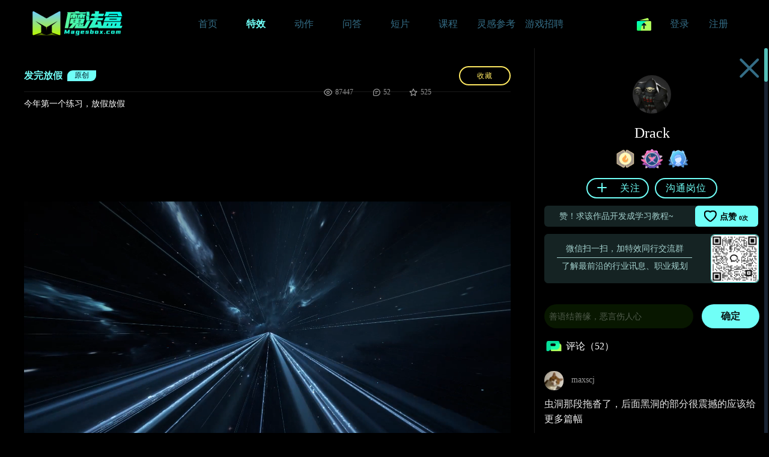

--- FILE ---
content_type: text/html; charset=utf-8
request_url: https://www.magesbox.com/works/detail/id/21458
body_size: 13502
content:
<!DOCTYPE html PUBLIC "-//W3C//DTD XHTML 1.0 Transitional//EN" "http://www.w3.org/TR/xhtml1/DTD/xhtml1-transitional.dtd"> <html xmlns="http://www.w3.org/1999/xhtml"> <head> <meta http-equiv="Content-Type" content="text/html; charset=utf-8" /> <title>发完放假-游戏特效原创作品-Magesbox</title> <meta name="keywords" content="发完放假,Drack,游戏特效原创作品,Magesbox" /> <meta name="description" content="今年第一个练习，放假放假,Drack游戏特效原创作品-Magesbox" /> <script type="text/javascript">document.write("<scr"+"ipt src=\"/public/seven/js/jquery-1.8.3.min.js?2\"></sc"+"ript>") ;</script> <link rel="stylesheet" href="/public/seven/style/works.css?1"> <link rel="stylesheet" href="/public/seven/style/coin_pay.css?12"> <link href="/public/favicon.ico?22" rel="shortcut icon" /> <meta property="og:image" content="https://www.magesbox.com/public/static18/images/ogimage.png" /> <link href="/public/seven/style/base.css?v=21122" rel="stylesheet" media="screen" type="text/css" /> <link href="/public/seven/style/base2.css?v=2212" rel="stylesheet" media="screen" type="text/css" /> <script src="/public/seven/js/tongji.js"></script> <link rel="stylesheet" href="https://g.alicdn.com/de/prismplayer/2.9.3/skins/default/aliplayer-min.css" /> <script type="text/javascript" charset="utf-8" src="https://g.alicdn.com/de/prismplayer/2.9.3/aliplayer-min.js"></script> <script type="text/javascript" charset="utf-8" src="/public/seven/js/aliplayercomponents-1.0.5.min.js"></script> <script>        var config = {
            mycoin : 0,
            login_user_id : '',
            source_pay_success : '',
            tutorials_pay_success : '',
            type : 'works',
            source_id : '21458',
            site_wxcodeurl : '/data/upload/local/20250109/677fe01b27d2a.jpg',
		}
    </script> </head><body> <style>html,body{ height:100%;}
</style> <header class="header"> <nav class="topnav"> <div class="logo"><a href="https://www.magesbox.com/"><span class="logoimg currencyimg"></span></a><span class="christmas_logo"></span></div> <div class="navinfo"> <ul> <li><a href="https://www.magesbox.com" class="tc n1 "><span class="">首页</span><span class="line"></span></a> </li> <li class="workshover"><a href="https://www.magesbox.com/works" class="tc n1 on"><span class="">特效</span><span class="line"></span></a> </li> <li><a href="https://www.magesbox.com/action" class="tc n1 "><span class="">动作</span><span class="line"></span></a></li> <li><a href="https://www.magesbox.com/question" class="tc n1 "><span class="">问答</span><span class="line"></span></a></li> <li><a href="https://www.magesbox.com/cg" class="tc n1 "><span class="">短片</span><span class="line"></span></a></</li> <li class="hdcourse"><a href="https://www.magesbox.com/course" class="tc n2 "><span class="">课程</span><span class="line"></span></a></li> <li><a href="https://www.magesbox.com/ins" class="tc n1 "><span class="">灵感参考</span><span class="line"></span></a></</li> <li><a href="https://www.magesbox.com/recruit" class="tc n1 "><span class="">游戏招聘</span><span class="line"></span></a></</li> </ul> </div> <div class="nav-user" > <ul class="nav-user-2"> <li class="default-userphoto shareimg "> <a href="/share/works"><div class="menu-img"><span class="topshare currencyimg"></span></div></a> <div class="menushow none"> <div class="share-jt "></div> <div class="menu share-menu "> <div class="group"><span class="share3"><a href="https://www.magesbox.com/share/works" class="tc">发布特效</a></span></div> <div class="group"><span class="share2"><a href="https://www.magesbox.com/share/question" class="tc">发布问题</a></span></div> <div class="group"><span class="share2"><a href="https://www.magesbox.com/share/article" class="tc">发布文章</a></span></div> <div class="group"><span class="share1"><a href="https://www.magesbox.com/share/action" class="tc">发布动作</a></span></div> <div class="group"><span class="share2"><a href="https://www.magesbox.com/share/recruit" class="tc">发布招聘</a></span></div> </div> </div> </li> <li><a href="javascript:void(0)" class="tc js_wxlogin_btn">登录</a></li> <li><a href="javascript:void(0)" class="tc js_wxlogin_btn">注册</a></li> </ul> </div> </nav> </header> <div id="ajax-hook"></div> <div class="works-main"> <div class="works-container" style="flex-grow: 1; height:100%;"> <div class="Kks02s"> <div class="title"> <h1>发完放假</h1> <span>原创</span> </div> <div class="user_operation2 fr"> <a data-type="works" data-id="21458" class="collection"><span class="zt">收藏</span></a> </div> <div class="bottom look_review_collection fr"> <div title="查看" class="look"><span class="icon"></span><b class="count">87447</b></div> <div title="点评" class="review"><span class="icon"></span><b class="count">52</b></div> <div title="收藏" class="collection"><span class="icon"></span><b class="count">525</b></div> </div> </div> <div class="alsoJ2">今年第一个练习，放假放假</div> <div class="works-detail-info" style="  width: 100%; height: 100%;position: relative; min-width: 700px;"> <div class="content"  
			> <div class="prism-player" id="prismPlayer807799b2c3d071ee819f0675b3ed0102"></div> <script>						var autoplaystatus = true;
												var player = new Aliplayer({
							id: 'prismPlayer807799b2c3d071ee819f0675b3ed0102',
							width:'1280',
							height:'720',
							videoWidth:'100%',
							videoHeight:'100%',
							autoplay: autoplaystatus,
							rePlay:true,
							vid : '807799b2c3d071ee819f0675b3ed0102',
							playauth : '[base64]/pmYXnqb/[base64]',  
							components: [{
							  name: 'RateComponent',
							  type: AliPlayerComponent.RateComponent
							}],
							skinLayout:[
							   {name: "bigPlayButton", align: "blabs", x: 30, y: 80},
								{
								  name: "H5Loading", align: "cc"
								},
								{name: "errorDisplay", align: "tlabs", x: 0, y: 0},
								{name: "infoDisplay"},
								{name:"tooltip", align:"blabs",x: 0, y: 56},
								{name: "thumbnail"},
								{
								  name: "controlBar", align: "blabs", x: 0, y: 0,
								  children: [
									{name: "progress", align: "blabs", x: 0, y: 44},
									{name: "playButton", align: "tl", x: 15, y: 12},
									{name: "timeDisplay", align: "tl", x: 10, y: 7},
									{name: "fullScreenButton", align: "tr", x: 10, y: 12},
									{name:"setting", align:"tr",x:15, y:12},
									{name: "volume", align: "tr", x: 5, y: 10}
								  ]
								}
							  ]
						
						},function(player){
							
							console.log('播放器创建好了。');
					   	});
						player.setVolume(0.2);
						
						var show = true; 
						var playervideo = document.getElementById("prismPlayer807799b2c3d071ee819f0675b3ed0102");
						playervideo.querySelector("video").addEventListener('click',e => {

						  if (show) {
							player.play()
							show =  false;
							
						  }else {
							 show =  true;
							player.pause()
						  }
						
						   
						})
						
						document.addEventListener('keydown', function(event) {
							//var textInput = document.getElementById("commentContent");
						    //var isTextInputFocused = document.activeElement === textInput;
							if(event.target.nodeName !== "INPUT" && event.target.nodeName !== "TEXTAREA"){
							  if (event.code === 'Space') {
								  event.preventDefault();
								if (show) {
									player.play()
									show =  false;
									
								  }else {
									 show =  true;
									player.pause()
								  }
								
							  }
							 }
						});
						
						
						
					</script> <div class="describe"></div> </div> <div class="tagtime"> <a class="jubao" title="举报" data-id="21458" data-type="4"></a> <div title="发表时间" class="createtime">2024-02-05 10:48</div> </div> <div class="userworks_list"> <div class="tit"><span class="ti1"></span><span class="txt">Drack的作品</span><span class="ti2"></span></div> <div class="works_list"> <a><img src="https://file.magesbox.com/data/upload/cover/20240205/104645_393902052.png?x-oss-process=image/resize,w_106"><span>当前</span></a> <a class="workspic" href="/works/detail/id/19422"><img src="https://file.magesbox.com/data/upload/cover/20230819/011619_2046240395.png?x-oss-process=image/resize,w_106"></a><a class="workspic" href="/works/detail/id/20738"><img src="https://file.magesbox.com/data/upload/cover/20231129/110203_6673253.png?x-oss-process=image/resize,w_106"></a> <a ></a> <a ></a> </div> <div class="diangenduo"><a target="_blank" href="/member/10449"></a></div> </div> </div> </div> <div class="works-info-container "> <div class="detailrow detail"> <div class="works_close"></div> <div class="detail_header"> <div class="related"> <div class="user_pic"> <a href="/member/10449"> <img onerror="nofind();" src="/data/upload/member/20180721/1532141909_903041938.jpg"> <v class="bigQyno bigbig"></v> </a> <div class="gx_follow"></div> <div class="gx_collection"></div> </div> <div class="user_name"> <span>Drack</span> </div> <div class="userMedal" data-user-id="10449"> <img src="https://file.magesbox.com/data/upload/material/20210315/604f2de034bab.png" alt="首页新秀" class="medalShow"  title="首页新秀" /><img src="https://file.magesbox.com/data/upload/material/20210316/6050761a41715.png" alt="大魔法师" class="medalShow"  title="大魔法师" /><img src="https://file.magesbox.com/data/upload/material/20210316/6050752d8b9bb.png" alt="勤学委员" class="medalShow"  title="勤学委员" /> </div> <div class="user_operation works"> <a data-user-id="10449" class="follow_user nozuozhe"><span class="icon"></span><span class="zt">关注</span></a> <a href="javascript:;" data-user-id="10449" class="private-message js-private-message">沟通岗位</a> </div> <div class="zan-Ik3 " id="js-dianzan" data-type="works" data-id="21458"> <div class="sm">赞！求该作品开发成学习教程~</div> <div class="Iks2s"> <div class="icon"></div> <div class="Iks2s-zan fl">点赞</div> <div class="Iks2s-zanci fl"><span>0</span>次</div> </div> </div> <div class="sysewM"> <div class="dksie1"> <div class="ds2">微信扫一扫，加特效同行交流群</div> <div>了解最前沿的行业讯息、职业规划</div> </div> <div class="disk2d"> <img src="/data/upload/local/20250109/677fe01b27d2a.jpg"  /> </div> </div> </div> <div class="works_carioca"> <div class="works_textarea"> <textarea class="commentContent" id="commentContent" placeholder="善语结善缘，恶言伤人心"></textarea> <div class="comment-submit"><span data-postid="21458"  onclick="works_comment_submit(this);" class="js_comment_submit">确定</span></div> </div> </div> </div> <div class="works-comments"> <script class="comment-tpl" type="text/html"> <div class="comment" data-username="" data-uid=""> <div class="reply"> <div class="author"><span class=""></span><span class="date">2017-4-19</span></div> <div class="comcont"></div> </div> </div> </script> <div class="comlist"> <div class="comment_nav"> <div class="title"><span class="nav_font">评论（52）</span></div> </div> <div class="comment_list answerList"> <script class="comment-reply-box-tpl" type="text/html"> <div class="commentFrom comment-reply-submit"> <div class="comint"><textarea  class="commentZiInput commentContent"  placeholder="输入回复内容"></textarea></div> <div class="answerSub"> <div class="subenter" onclick="works_comment_reply_submit(this);">确定</div> </div> </div> </script> <div class="answerSingle com-content" data-postid="21458" data-id="292825"> <div class="answerDetailInfo"> <div class="phone user_pic"> <a target="_blank" href="/member/17748"><img onerror="nofind();" src="http://thirdwx.qlogo.cn/mmopen/vi_32/DYAIOgq83eqxuVazto9R4ttiahj4VHHcd09KibEJiaA556O2tcxcV2STFzLDhbvEAJfyVS3TTfialCdFqiaYdODRDAA/132"> <v class="bigQyno "></v> </a> </div> <div class="username">maxscj</div> </div> <div class="answerDetailCon">虫洞那段拖沓了，后面黑洞的部分很震撼的应该给更多篇幅</div> <div class="caozuo"> <div class="commentReply" onclick="commentreply(this);">回复</div> <div class="create_time">193天前</div> </div> <div class="comment dange" data-id="155"> </div> </div><div class="answerSingle com-content" data-postid="21458" data-id="279156"> <div class="answerDetailInfo"> <div class="phone user_pic"> <a target="_blank" href="/member/10993"><img onerror="nofind();" src="/data/upload/member/20180619/1529379366_35232847.jpg"> <v class="bigQyno "></v> </a> </div> <div class="username">sschy</div> </div> <div class="answerDetailCon">要不要这么猛</div> <div class="caozuo"> <div class="commentReply" onclick="commentreply(this);">回复</div> <div class="create_time">323天前</div> </div> <div class="comment dange" data-id="155"> </div> </div><div class="answerSingle com-content" data-postid="21458" data-id="275110"> <div class="answerDetailInfo"> <div class="phone user_pic"> <a target="_blank" href="/member/16664"><img onerror="nofind();" src="http://thirdwx.qlogo.cn/mmopen/vi_32/Fv3d55yzURQlDic9Yweg0qkpASs05Yh6256SwtNnQBrqB4IDTXZNQBqTdrZJokUhsJKO2UougT1icJzs2mTBAdOw/132"> <v class="bigQyno "></v> </a> </div> <div class="username">jesse</div> </div> <div class="answerDetailCon">这个是Unity还是UE制作的？</div> <div class="caozuo"> <div class="commentReply" onclick="commentreply(this);">回复</div> <div class="create_time">375天前</div> </div> <div class="comment dange" data-id="155"> </div> </div><div class="answerSingle com-content" data-postid="21458" data-id="248800"> <div class="answerDetailInfo"> <div class="phone user_pic"> <a target="_blank" href="/member/49199"><img onerror="nofind();" src=""> <v class="bigQyno "></v> </a> </div> <div class="username">我来打分</div> </div> <div class="answerDetailCon">8分</div> <div class="caozuo"> <div class="commentReply" onclick="commentreply(this);">回复</div> <div class="create_time">605天前</div> </div> <div class="comment dange" data-id="155"> </div> </div><div class="answerSingle com-content" data-postid="21458" data-id="244326"> <div class="answerDetailInfo"> <div class="phone user_pic"> <a target="_blank" href="/member/12506"><img onerror="nofind();" src="/data/upload/member/12506/6258e7049186e.jpg"> <v class="bigQyno "></v> </a> </div> <div class="username">丘比特</div> </div> <div class="answerDetailCon">泰裤辣</div> <div class="caozuo"> <div class="commentReply" onclick="commentreply(this);">回复</div> <div class="create_time">639天前</div> </div> <div class="comment dange" data-id="155"> </div> </div><div class="answerSingle com-content" data-postid="21458" data-id="237797"> <div class="answerDetailInfo"> <div class="phone user_pic"> <a target="_blank" href="/member/39573"><img onerror="nofind();" src="/data/upload/member/39573/64b8a86e6f271.jpg"> <v class="bigQyno "></v> </a> </div> <div class="username">山雨</div> </div> <div class="answerDetailCon">星际穿越！</div> <div class="caozuo"> <div class="commentReply" onclick="commentreply(this);">回复</div> <div class="create_time">685天前</div> </div> <div class="comment dange" data-id="155"> </div> </div><div class="answerSingle com-content" data-postid="21458" data-id="237696"> <div class="answerDetailInfo"> <div class="phone user_pic"> <a target="_blank" href="/member/11428"><img onerror="nofind();" src="/data/upload/member/11428/621064eb876eb.jpg"> <v class="bigQyno "></v> </a> </div> <div class="username">修身</div> </div> <div class="answerDetailCon">流弊~</div> <div class="caozuo"> <div class="commentReply" onclick="commentreply(this);">回复</div> <div class="create_time">686天前</div> </div> <div class="comment dange" data-id="155"> </div> </div><div class="answerSingle com-content" data-postid="21458" data-id="237528"> <div class="answerDetailInfo"> <div class="phone user_pic"> <a target="_blank" href="/member/12301"><img onerror="nofind();" src=""> <v class="bigQyno "></v> </a> </div> <div class="username">taolele</div> </div> <div class="answerDetailCon">像极了精子去找寻卵子的路程</div> <div class="caozuo"> <div class="commentReply" onclick="commentreply(this);">回复</div> <div class="create_time">687天前</div> </div> <div class="comment dange" data-id="155"> <div class="commentSingle" id="comment-237686" data-id="237686"> <div class="commentInfo"> <div class="phone user_pic"> <a target="_blank" href="/member/27981"><img onerror="nofind();" src="/data/upload/member/27981/61dc5cfda838e.jpg"></a> <v class="bigQyno "></v> </div> <div class="username">特效润滑液</div> <div class="rpnav">回复</div> <div class="reply_username">taolele</div> </div> <div class="commentContent">你这精子为何如此优秀</div> <div class="commentCaozuo"> <div class="commentReply" onclick="works_comment_reply(this);">回复</div> <div class="create_time">686天前</div> </div> </div> </div> </div><div class="answerSingle com-content" data-postid="21458" data-id="237131"> <div class="answerDetailInfo"> <div class="phone user_pic"> <a target="_blank" href="/member/21159"><img onerror="nofind();" src="/data/upload/member/21159/64ce06316d423.jpg"> <v class="bigQyno "></v> </a> </div> <div class="username">zkdjv00</div> </div> <div class="answerDetailCon">哥 收下我的膝盖</div> <div class="caozuo"> <div class="commentReply" onclick="commentreply(this);">回复</div> <div class="create_time">690天前</div> </div> <div class="comment dange" data-id="155"> </div> </div><div class="answerSingle com-content" data-postid="21458" data-id="236670"> <div class="answerDetailInfo"> <div class="phone user_pic"> <a target="_blank" href="/member/36512"><img onerror="nofind();" src="https://thirdwx.qlogo.cn/mmopen/vi_32/Rv2qIF4ZrMWlI4HtoESSYYfYvKdPUzpUW3uCYBAp4jFTIbzGJ1yn6Q7HwFd9cTZibkjAodJetcL31S1B9Ju899g/132"> <v class="bigQyno "></v> </a> </div> <div class="username">老椰子</div> </div> <div class="answerDetailCon">太帅了哥</div> <div class="caozuo"> <div class="commentReply" onclick="commentreply(this);">回复</div> <div class="create_time">694天前</div> </div> <div class="comment dange" data-id="155"> </div> </div><div class="answerSingle com-content" data-postid="21458" data-id="236449"> <div class="answerDetailInfo"> <div class="phone user_pic"> <a target="_blank" href="/member/10053"><img onerror="nofind();" src="/data/upload/member/20170810/1502332433_706748255.jpg"> <v class="bigQyno "></v> </a> </div> <div class="username">铁子钢</div> </div> <div class="answerDetailCon">还可以</div> <div class="caozuo"> <div class="commentReply" onclick="commentreply(this);">回复</div> <div class="create_time">704天前</div> </div> <div class="comment dange" data-id="155"> </div> </div><div class="answerSingle com-content" data-postid="21458" data-id="236424"> <div class="answerDetailInfo"> <div class="phone user_pic"> <a target="_blank" href="/member/32589"><img onerror="nofind();" src=""> <v class="bigQyno "></v> </a> </div> <div class="username">故园</div> </div> <div class="answerDetailCon">谢谢大哥带我上外太空</div> <div class="caozuo"> <div class="commentReply" onclick="commentreply(this);">回复</div> <div class="create_time">704天前</div> </div> <div class="comment dange" data-id="155"> </div> </div><div class="answerSingle com-content" data-postid="21458" data-id="236383"> <div class="answerDetailInfo"> <div class="phone user_pic"> <a target="_blank" href="/member/16715"><img onerror="nofind();" src="/data/upload/member/16715/6437f10ae7f8d.jpg"> <v class="bigQyno "></v> </a> </div> <div class="username">MmmM</div> </div> <div class="answerDetailCon">Blow Up This City这个歌开头和你的作品 和你的BGM完美契合 你可以打开听听</div> <div class="caozuo"> <div class="commentReply" onclick="commentreply(this);">回复</div> <div class="create_time">704天前</div> </div> <div class="comment dange" data-id="155"> <div class="commentSingle" id="comment-236832" data-id="236832"> <div class="commentInfo"> <div class="phone user_pic"> <a target="_blank" href="/member/28748"><img onerror="nofind();" src="https://thirdwx.qlogo.cn/mmopen/vi_32/DYAIOgq83eo1hqdWXjiavF5yD3bhKX4HxYQJPXoiac3Cu0pJb8icFTZIT8zsIRictypMlOnJEicfHdBjUP8bxXBOQXw/132"></a> <v class="bigQyno "></v> </div> <div class="username">叶修</div> <div class="rpnav">回复</div> <div class="reply_username">MmmM</div> </div> <div class="commentContent">挖槽6</div> <div class="commentCaozuo"> <div class="commentReply" onclick="works_comment_reply(this);">回复</div> <div class="create_time">691天前</div> </div> </div><div class="commentSingle" id="comment-237529" data-id="237529"> <div class="commentInfo"> <div class="phone user_pic"> <a target="_blank" href="/member/10449"><img onerror="nofind();" src="/data/upload/member/20180721/1532141909_903041938.jpg"></a> <v class="bigQyno "></v> </div> <div class="username">Drack</div> <div class="rpnav">回复</div> <div class="reply_username">MmmM</div> </div> <div class="commentContent">6啊</div> <div class="commentCaozuo"> <div class="commentReply" onclick="works_comment_reply(this);">回复</div> <div class="create_time">687天前</div> </div> </div> </div> </div><div class="answerSingle com-content" data-postid="21458" data-id="236374"> <div class="answerDetailInfo"> <div class="phone user_pic"> <a target="_blank" href="/member/18957"><img onerror="nofind();" src="/data/upload/member/18957/60d4447d2c662.jpg"> <v class="bigQyno "></v> </a> </div> <div class="username">果冻老师傅</div> </div> <div class="answerDetailCon">卧槽！是爱让我们相连！</div> <div class="caozuo"> <div class="commentReply" onclick="commentreply(this);">回复</div> <div class="create_time">704天前</div> </div> <div class="comment dange" data-id="155"> </div> </div><div class="answerSingle com-content" data-postid="21458" data-id="236330"> <div class="answerDetailInfo"> <div class="phone user_pic"> <a target="_blank" href="/member/11243"><img onerror="nofind();" src="/data/upload/member/11243/643f8fc6477d1.jpg"> <v class="bigQyno "></v> </a> </div> <div class="username">小卒</div> </div> <div class="answerDetailCon">好家伙，你把我即将要做的想法给先做了。咋办，那我只能换一个了。</div> <div class="caozuo"> <div class="commentReply" onclick="commentreply(this);">回复</div> <div class="create_time">705天前</div> </div> <div class="comment dange" data-id="155"> <div class="commentSingle" id="comment-237530" data-id="237530"> <div class="commentInfo"> <div class="phone user_pic"> <a target="_blank" href="/member/10449"><img onerror="nofind();" src="/data/upload/member/20180721/1532141909_903041938.jpg"></a> <v class="bigQyno "></v> </div> <div class="username">Drack</div> <div class="rpnav">回复</div> <div class="reply_username">小卒</div> </div> <div class="commentContent">做个更叼的</div> <div class="commentCaozuo"> <div class="commentReply" onclick="works_comment_reply(this);">回复</div> <div class="create_time">687天前</div> </div> </div> </div> </div><div class="answerSingle com-content" data-postid="21458" data-id="236329"> <div class="answerDetailInfo"> <div class="phone user_pic"> <a target="_blank" href="/member/11230"><img onerror="nofind();" src="/data/upload/member/11230/68346c9484546.jpg"> <v class="bigQyno "></v> </a> </div> <div class="username">1122341</div> </div> <div class="answerDetailCon">这场春运的班机 送你去银河的另一端</div> <div class="caozuo"> <div class="commentReply" onclick="commentreply(this);">回复</div> <div class="create_time">705天前</div> </div> <div class="comment dange" data-id="155"> </div> </div><div class="answerSingle com-content" data-postid="21458" data-id="236328"> <div class="answerDetailInfo"> <div class="phone user_pic"> <a target="_blank" href="/member/33986"><img onerror="nofind();" src="/data/upload/member/33986/635d0360955ec.jpg"> <v class="bigQyno "></v> </a> </div> <div class="username">10969FOtly</div> </div> <div class="answerDetailCon">我就知道</div> <div class="caozuo"> <div class="commentReply" onclick="commentreply(this);">回复</div> <div class="create_time">705天前</div> </div> <div class="comment dange" data-id="155"> </div> </div><div class="answerSingle com-content" data-postid="21458" data-id="236321"> <div class="answerDetailInfo"> <div class="phone user_pic"> <a target="_blank" href="/member/43721"><img onerror="nofind();" src="/data/upload/member/43721/649256c2314a1.jpg"> <v class="bigQyno "></v> </a> </div> <div class="username">Flovel</div> </div> <div class="answerDetailCon">春节了还要卷，真该死啊</div> <div class="caozuo"> <div class="commentReply" onclick="commentreply(this);">回复</div> <div class="create_time">705天前</div> </div> <div class="comment dange" data-id="155"> </div> </div><div class="answerSingle com-content" data-postid="21458" data-id="236314"> <div class="answerDetailInfo"> <div class="phone user_pic"> <a target="_blank" href="/member/10379"><img onerror="nofind();" src="/data/upload/member/20200803/1596422302_1583469289.jpg"> <v class="bigQyno "></v> </a> </div> <div class="username">爱游戏的小屁孩</div> </div> <div class="answerDetailCon">叫你放假不是叫你回家偷摸卷，求求了 别卷了</div> <div class="caozuo"> <div class="commentReply" onclick="commentreply(this);">回复</div> <div class="create_time">705天前</div> </div> <div class="comment dange" data-id="155"> </div> </div><div class="answerSingle com-content" data-postid="21458" data-id="236308"> <div class="answerDetailInfo"> <div class="phone user_pic"> <a target="_blank" href="/member/14515"><img onerror="nofind();" src="/data/upload/member/20200216/1581856938_1740427348.jpg"> <v class="bigQyno "></v> </a> </div> <div class="username">夜影</div> </div> <div class="answerDetailCon">真       帅</div> <div class="caozuo"> <div class="commentReply" onclick="commentreply(this);">回复</div> <div class="create_time">705天前</div> </div> <div class="comment dange" data-id="155"> </div> </div><div class="answerSingle com-content" data-postid="21458" data-id="236306"> <div class="answerDetailInfo"> <div class="phone user_pic"> <a target="_blank" href="/member/45617"><img onerror="nofind();" src="/data/upload/member/45617/6595316b3e39b.jpg"> <v class="bigQyno "></v> </a> </div> <div class="username">蹦蹦叉</div> </div> <div class="answerDetailCon">都要过年了还要搞得大家都不开心</div> <div class="caozuo"> <div class="commentReply" onclick="commentreply(this);">回复</div> <div class="create_time">705天前</div> </div> <div class="comment dange" data-id="155"> </div> </div><div class="answerSingle com-content" data-postid="21458" data-id="236303"> <div class="answerDetailInfo"> <div class="phone user_pic"> <a target="_blank" href="/member/48239"><img onerror="nofind();" src=""> <v class="bigQyno "></v> </a> </div> <div class="username">大一新生学特效</div> </div> <div class="answerDetailCon">快去加入质量效应项目组吧，诺曼底号穿越质量中继器的过场动画就靠你啦。</div> <div class="caozuo"> <div class="commentReply" onclick="commentreply(this);">回复</div> <div class="create_time">705天前</div> </div> <div class="comment dange" data-id="155"> </div> </div><div class="answerSingle com-content" data-postid="21458" data-id="236302"> <div class="answerDetailInfo"> <div class="phone user_pic"> <a target="_blank" href="/member/49208"><img onerror="nofind();" src="https://thirdwx.qlogo.cn/mmopen/vi_32/PiajxSqBRaEISovUoEJOtWG8uMq0PGeC9umicYicCuQDCF7bxfB10dxTvAHNB62bazbkVs6dKyL6pcaYSgbLYZw4JXnmhjn7xmuuvkTCCeeeNSggS8mOtPjqg/132"> <v class="bigQyno "></v> </a> </div> <div class="username">教教派大星吧</div> </div> <div class="answerDetailCon">???</div> <div class="caozuo"> <div class="commentReply" onclick="commentreply(this);">回复</div> <div class="create_time">705天前</div> </div> <div class="comment dange" data-id="155"> </div> </div><div class="answerSingle com-content" data-postid="21458" data-id="236295"> <div class="answerDetailInfo"> <div class="phone user_pic"> <a target="_blank" href="/member/16625"><img onerror="nofind();" src="/data/upload/member/16625/63eeed189bf20.jpg"> <v class="bigQyno "></v> </a> </div> <div class="username">青苏爱吃茯苓</div> </div> <div class="answerDetailCon">快去加入EVE项目制作组，下一艘泰坦的制作就靠你啦</div> <div class="caozuo"> <div class="commentReply" onclick="commentreply(this);">回复</div> <div class="create_time">705天前</div> </div> <div class="comment dange" data-id="155"> </div> </div><div class="answerSingle com-content" data-postid="21458" data-id="236289"> <div class="answerDetailInfo"> <div class="phone user_pic"> <a target="_blank" href="/member/12506"><img onerror="nofind();" src="/data/upload/member/12506/6258e7049186e.jpg"> <v class="bigQyno "></v> </a> </div> <div class="username">丘比特</div> </div> <div class="answerDetailCon">太牛逼了</div> <div class="caozuo"> <div class="commentReply" onclick="commentreply(this);">回复</div> <div class="create_time">705天前</div> </div> <div class="comment dange" data-id="155"> <div class="commentSingle" id="comment-236292" data-id="236292"> <div class="commentInfo"> <div class="phone user_pic"> <a target="_blank" href="/member/22015"><img onerror="nofind();" src="/data/upload/member/22015/642e343bcae78.jpg"></a> <v class="bigQyno "></v> </div> <div class="username">glow</div> <div class="rpnav">回复</div> <div class="reply_username">丘比特</div> </div> <div class="commentContent">不上班 摸鱼 是吧</div> <div class="commentCaozuo"> <div class="commentReply" onclick="works_comment_reply(this);">回复</div> <div class="create_time">705天前</div> </div> </div> </div> </div><div class="answerSingle com-content" data-postid="21458" data-id="236282"> <div class="answerDetailInfo"> <div class="phone user_pic"> <a target="_blank" href="/member/42541"><img onerror="nofind();" src="/data/upload/member/42541/63e0a62855484.jpg"> <v class="bigQyno "></v> </a> </div> <div class="username">大葱</div> </div> <div class="answerDetailCon">特效圈有你，真是大家的福气</div> <div class="caozuo"> <div class="commentReply" onclick="commentreply(this);">回复</div> <div class="create_time">705天前</div> </div> <div class="comment dange" data-id="155"> </div> </div><div class="answerSingle com-content" data-postid="21458" data-id="236280"> <div class="answerDetailInfo"> <div class="phone user_pic"> <a target="_blank" href="/member/12923"><img onerror="nofind();" src="/data/upload/member/12923/63565e298e761.jpg"> <v class="bigQyno "></v> </a> </div> <div class="username">轻言</div> </div> <div class="answerDetailCon">太卷了！</div> <div class="caozuo"> <div class="commentReply" onclick="commentreply(this);">回复</div> <div class="create_time">705天前</div> </div> <div class="comment dange" data-id="155"> </div> </div><div class="answerSingle com-content" data-postid="21458" data-id="236279"> <div class="answerDetailInfo"> <div class="phone user_pic"> <a target="_blank" href="/member/34535"><img onerror="nofind();" src="/data/upload/member/34535/68c9726413eb4.jpg"> <v class="bigQyno "></v> </a> </div> <div class="username">WEAA空白</div> </div> <div class="answerDetailCon">穿越时空，你会来到我身边！！！</div> <div class="caozuo"> <div class="commentReply" onclick="commentreply(this);">回复</div> <div class="create_time">705天前</div> </div> <div class="comment dange" data-id="155"> <div class="commentSingle" id="comment-236281" data-id="236281"> <div class="commentInfo"> <div class="phone user_pic"> <a target="_blank" href="/member/15680"><img onerror="nofind();" src="http://thirdwx.qlogo.cn/mmopen/vi_32/akZBTF0ummzF7KyCP1Y5IEsbDaByCdh6gQv6pQSkTwqYIB09QA9ggKOicNKpicuwKIWIZzibf7UcXe1WbvQwVC0UA/132"></a> <v class="bigQyno "></v> </div> <div class="username">是否</div> <div class="rpnav">回复</div> <div class="reply_username">WEAA空白</div> </div> <div class="commentContent">努力向前</div> <div class="commentCaozuo"> <div class="commentReply" onclick="works_comment_reply(this);">回复</div> <div class="create_time">705天前</div> </div> </div> </div> </div><div class="answerSingle com-content" data-postid="21458" data-id="236275"> <div class="answerDetailInfo"> <div class="phone user_pic"> <a target="_blank" href="/member/36175"><img onerror="nofind();" src="/data/upload/member/36175/6751866285438.jpg"> <v class="bigQyno "></v> </a> </div> <div class="username">皮夹克Jake</div> </div> <div class="answerDetailCon">你不准放！</div> <div class="caozuo"> <div class="commentReply" onclick="commentreply(this);">回复</div> <div class="create_time">705天前</div> </div> <div class="comment dange" data-id="155"> </div> </div><div class="answerSingle com-content" data-postid="21458" data-id="236273"> <div class="answerDetailInfo"> <div class="phone user_pic"> <a target="_blank" href="/member/28682"><img onerror="nofind();" src="/data/upload/member/28682/664168c2ba030.jpg"> <v class="bigQyno "></v> </a> </div> <div class="username">FengZi</div> </div> <div class="answerDetailCon">求求你去卷影视吧 别来特效了</div> <div class="caozuo"> <div class="commentReply" onclick="commentreply(this);">回复</div> <div class="create_time">705天前</div> </div> <div class="comment dange" data-id="155"> </div> </div><div class="answerSingle com-content" data-postid="21458" data-id="236271"> <div class="answerDetailInfo"> <div class="phone user_pic"> <a target="_blank" href="/member/37331"><img onerror="nofind();" src="/data/upload/member/37331/6359fc8b23cb8.jpg"> <v class="bigQyno "></v> </a> </div> <div class="username">大公鸡饿了吃鸡蛋</div> </div> <div class="answerDetailCon">这下大家都不开心了，你开心了吧！你这个冷漠无情的人</div> <div class="caozuo"> <div class="commentReply" onclick="commentreply(this);">回复</div> <div class="create_time">705天前</div> </div> <div class="comment dange" data-id="155"> </div> </div><div class="answerSingle com-content" data-postid="21458" data-id="236267"> <div class="answerDetailInfo"> <div class="phone user_pic"> <a target="_blank" href="/member/16859"><img onerror="nofind();" src="/data/upload/member/20200720/1595210650_82491518.jpg"> <v class="bigQyno "></v> </a> </div> <div class="username">玖万</div> </div> <div class="answerDetailCon">已经没有放假的喜悦了，蟹蟹你呀555</div> <div class="caozuo"> <div class="commentReply" onclick="commentreply(this);">回复</div> <div class="create_time">705天前</div> </div> <div class="comment dange" data-id="155"> </div> </div><div class="answerSingle com-content" data-postid="21458" data-id="236266"> <div class="answerDetailInfo"> <div class="phone user_pic"> <a target="_blank" href="/member/22020"><img onerror="nofind();" src="/data/upload/member/22020/66a662cb7a490.jpg"> <v class="bigQyno "></v> </a> </div> <div class="username">Hoooooooo</div> </div> <div class="answerDetailCon">都要过年了还要搞得大家都不开心</div> <div class="caozuo"> <div class="commentReply" onclick="commentreply(this);">回复</div> <div class="create_time">705天前</div> </div> <div class="comment dange" data-id="155"> </div> </div><div class="answerSingle com-content" data-postid="21458" data-id="236264"> <div class="answerDetailInfo"> <div class="phone user_pic"> <a target="_blank" href="/member/14629"><img onerror="nofind();" src="/data/upload/member/14629/68a29c6561c54.jpg"> <v class="bigQyno "></v> </a> </div> <div class="username">卖萌煽情狗丶</div> </div> <div class="answerDetailCon">都要过年了还要搞得大家都不开心</div> <div class="caozuo"> <div class="commentReply" onclick="commentreply(this);">回复</div> <div class="create_time">705天前</div> </div> <div class="comment dange" data-id="155"> </div> </div><div class="answerSingle com-content" data-postid="21458" data-id="236263"> <div class="answerDetailInfo"> <div class="phone user_pic"> <a target="_blank" href="/member/43289"><img onerror="nofind();" src="/data/upload/member/43289/647781ee22a4b.jpg"> <v class="bigQyno "></v> </a> </div> <div class="username">喜欢懒欢喜</div> </div> <div class="answerDetailCon">都要过年了还要搞得大家都不开心</div> <div class="caozuo"> <div class="commentReply" onclick="commentreply(this);">回复</div> <div class="create_time">705天前</div> </div> <div class="comment dange" data-id="155"> </div> </div><div class="answerSingle com-content" data-postid="21458" data-id="236260"> <div class="answerDetailInfo"> <div class="phone user_pic"> <a target="_blank" href="/member/31010"><img onerror="nofind();" src="/data/upload/member/31010/6541af85ce1fb.jpg"> <v class="bigQyno "></v> </a> </div> <div class="username">玉米麒麟</div> </div> <div class="answerDetailCon">都要过年了还要搞得大家都不开心</div> <div class="caozuo"> <div class="commentReply" onclick="commentreply(this);">回复</div> <div class="create_time">705天前</div> </div> <div class="comment dange" data-id="155"> </div> </div><div class="answerSingle com-content" data-postid="21458" data-id="236259"> <div class="answerDetailInfo"> <div class="phone user_pic"> <a target="_blank" href="/member/49475"><img onerror="nofind();" src=""> <v class="bigQyno "></v> </a> </div> <div class="username">不猛哥</div> </div> <div class="answerDetailCon">卧槽，牛逼！</div> <div class="caozuo"> <div class="commentReply" onclick="commentreply(this);">回复</div> <div class="create_time">705天前</div> </div> <div class="comment dange" data-id="155"> </div> </div><div class="answerSingle com-content" data-postid="21458" data-id="236257"> <div class="answerDetailInfo"> <div class="phone user_pic"> <a target="_blank" href="/member/13038"><img onerror="nofind();" src="/data/upload/member/13038/690d55275b0e2.jpg"> <v class="bigQyno "></v> </a> </div> <div class="username">采菊东篱下</div> </div> <div class="answerDetailCon">卧槽，牛逼！</div> <div class="caozuo"> <div class="commentReply" onclick="commentreply(this);">回复</div> <div class="create_time">705天前</div> </div> <div class="comment dange" data-id="155"> </div> </div><div class="answerSingle com-content" data-postid="21458" data-id="236256"> <div class="answerDetailInfo"> <div class="phone user_pic"> <a target="_blank" href="/member/18722"><img onerror="nofind();" src="/data/upload/member/20201027/1603792009_1954506443.jpg"> <v class="bigQyno "></v> </a> </div> <div class="username">wangjiyuan</div> </div> <div class="answerDetailCon">星际公民没你我不玩</div> <div class="caozuo"> <div class="commentReply" onclick="commentreply(this);">回复</div> <div class="create_time">705天前</div> </div> <div class="comment dange" data-id="155"> </div> </div><div class="answerSingle com-content" data-postid="21458" data-id="236255"> <div class="answerDetailInfo"> <div class="phone user_pic"> <a target="_blank" href="/member/42817"><img onerror="nofind();" src="/data/upload/member/42817/6787f4ce2130b.jpg"> <v class="bigQyno "></v> </a> </div> <div class="username">Caz</div> </div> <div class="answerDetailCon">不准放</div> <div class="caozuo"> <div class="commentReply" onclick="commentreply(this);">回复</div> <div class="create_time">705天前</div> </div> <div class="comment dange" data-id="155"> </div> </div><div class="answerSingle com-content" data-postid="21458" data-id="236254"> <div class="answerDetailInfo"> <div class="phone user_pic"> <a target="_blank" href="/member/42817"><img onerror="nofind();" src="/data/upload/member/42817/6787f4ce2130b.jpg"> <v class="bigQyno "></v> </a> </div> <div class="username">Caz</div> </div> <div class="answerDetailCon">啊？</div> <div class="caozuo"> <div class="commentReply" onclick="commentreply(this);">回复</div> <div class="create_time">705天前</div> </div> <div class="comment dange" data-id="155"> </div> </div><div class="answerSingle com-content" data-postid="21458" data-id="236253"> <div class="answerDetailInfo"> <div class="phone user_pic"> <a target="_blank" href="/member/28541"><img onerror="nofind();" src=""> <v class="bigQy "></v> </a> </div> <div class="username"></div> </div> <div class="answerDetailCon">年前你们做电影的不会往自己的网站发啊</div> <div class="caozuo"> <div class="commentReply" onclick="commentreply(this);">回复</div> <div class="create_time">705天前</div> </div> <div class="comment dange" data-id="155"> </div> </div><div class="answerSingle com-content" data-postid="21458" data-id="236252"> <div class="answerDetailInfo"> <div class="phone user_pic"> <a target="_blank" href="/member/34607"><img onerror="nofind();" src="/data/upload/member/34607/65bbc2e30f8b8.jpg"> <v class="bigQyno "></v> </a> </div> <div class="username">yph</div> </div> <div class="answerDetailCon">非常好黑洞，使我的灵魂震颤</div> <div class="caozuo"> <div class="commentReply" onclick="commentreply(this);">回复</div> <div class="create_time">705天前</div> </div> <div class="comment dange" data-id="155"> </div> </div><div class="answerSingle com-content" data-postid="21458" data-id="236249"> <div class="answerDetailInfo"> <div class="phone user_pic"> <a target="_blank" href="/member/46052"><img onerror="nofind();" src=""> <v class="bigQyno "></v> </a> </div> <div class="username">口香糖的爱</div> </div> <div class="answerDetailCon">我这是在看电影么</div> <div class="caozuo"> <div class="commentReply" onclick="commentreply(this);">回复</div> <div class="create_time">705天前</div> </div> <div class="comment dange" data-id="155"> </div> </div> <input type="hidden" id="commentPage" value="" /> <div class="no_more_art"> 没有更多啦~ </div> </div> </div> </div> </div> </div> </div> <div> </div> <!-- 遮罩区域（先将div隐藏）--> <div id="back-curtain" style="position:fixed;top:0;left:0;background:rgba(0,0,0,0.8);width:100%;display:none;"> <!--放大后的图片--> <div id="imgDiv" style="position:absolute;"> <img id="bigImg" src="" /> </div> </div> <script type="text/javascript" src="/public/seven/js/qrcode.min.js"></script> <link href="/public/seven/js/mCustomScrollbar/jquery.mCustomScrollbar.css?333" rel="stylesheet" type="text/css" /> <script src="/public/seven/js/mCustomScrollbar/jquery.mousewheel.min.js"></script> <script src="/public/seven/js/mCustomScrollbar/jquery.mCustomScrollbar.js"></script> <div class="popup nobg none"> <div class="popup-video-close popup-close none"><i></i></div> <div class="pano return_status none" style="margin-top: -215px;"> <div class="success"><span></span></div> <div class="msg" id="success_msg"></div> </div> <div class="pano return_error_status none" style="margin-top: -215px;"> <div class="error"><span></span></div> <div class="msg" id="error_msg"></div> </div> <div class="pano suggest_frame none"> <div class="nav">建议反馈</div> <div class="textarea"> <textarea id="FeedbackContent" placeholder="请告诉我们你的意见或者建议吧~"></textarea> <input type="text" name="contact" id="FeedbackContact" placeholder="请留下您的QQ或者微信号,方便我们解决问题后第一时间给你反馈" class="FeedbackContact"> <div class="return-error-msg"></div> </div> <div class="comment-submit"><span id="js_feedback_submit">提交</span></div> <div class="popup-close"><i></i></div> </div> <div class="pano report_frame none"> <div class="nav">举报</div> <div class="textarea"> <textarea id="reportContent" placeholder="请告诉我们你的举报内容吧~"></textarea> <div class="return-error-msg"></div> </div> <div class="comment-submit"><span class="js_report_submit">提交</span></div> <div class="popup-close"><i></i></div> </div> <div class="pano confirm_frame none"> <div class="textarea">确定删除吗？</div> <div class="comment-submit"><span data-id="0" class="js_confirm_submit">确认</span><span class="confirm_cancel">取消</span></div> <input type="hidden" id=""  /> <div class="popup-close"><i></i></div> </div> <div class="pano refresh_confirm_frame none"> <div class="textarea">确定刷新吗？</div> <div class="comment-submit"><span data-id="0" class="js_refresh_confirm_submit">确认</span><span class="confirm_cancel">取消</span></div> <input type="hidden" id=""  /> <div class="popup-close"><i></i></div> </div> </div> <div class="popup_login none"> <div class="popup_main none pano" style="margin-top: -80px;"> <div class="loginTypeBox"> <a href="javascript:;" class="wechat js_wxlogin_btn">			微信一键登录
		</a> <a href="javascript:;" class="phone js_top_codelogin">			验证码登录
		</a> <a href="javascript:;" class="acout active js_top_login">			密码登录
		</a></div> <div class="pano login none"> <div class="holder"> <form method="post" class="mail-login"> <input type="hidden" name="_ref" value="frame"> <div class="pr"> <input type="text" name="phone" id="login_phone" autocomplete="off" placeholder="输入手机号/Gmail邮箱" class="clear-input input-username"> </div> <div class="pr"> <input name="password" type="password" id="login_password" autocomplete="off" placeholder="请输入密码" class="clear-input txtPwd password"> </div> <div class="switch-back"> <a class="fl js_setpassword_btn">忘记密码?</a> </div> <a class="btn btn18 rbtn js_login_submit"><span class="text"> 登录</span></a> <div class="service_agreement"><span class="lg-service js_is_lookservice agree"></span><span>登录即代表您已同意</span><a href="/about/tos" target="_blank">《魔法盒用户协议》和《魔法盒隐私政策》</a></div> </form> </div> </div> <div class="pano reset_psw none"> <div class="holder"> <div class="tit currencyimg"></div> <form class="reset-form"> <div class="pr"> <input type="text" name="phone" id="reset_phone" placeholder="输入手机号" class="clear-input input-phone"> </div> <div class="sendcode"> <input type="text" name="code" id="reset_code" autocomplete="off" readonly onfocus="this.removeAttribute('readonly')" placeholder="请输入验证码" class="clear-input input-code fl"> <span class="send_msg fr MobileInvCode" data-type="reset">获取验证码</span></div> <div class="pr"> <input type="password" name="password" id="reset_password" autocomplete="off" readonly onfocus="this.removeAttribute('readonly')" placeholder="请设置密码" class="clear-input password"></div> <div class="pr"> <input type="password" name="repassword" id="reset_repassword" placeholder="再次输入密码" class="clear-input password"></div> <div class="switch-back"><a class="fl js_top_email_retrieve">邮箱找回</a><a class="fr js_top_login">想起密码,去登录»</a></div> <a href="#" onclick="return false;" class="btn btn18 rbtn js_resetpsw_submit"><span class="text"> 重置</span></a> </form> </div> </div> <div class="pano email_register none"> <div class="holder"> <div class="tit currencyimg"></div> <form class="reset-form"> <div class="pr"> <input type="text" name="email" id="reg_email" placeholder="Please enter your Gmail email address" class="clear-input input-phone"> </div> <div class="pr"> <input type="password" name="password" id="reg_email_password" autocomplete="off" readonly onfocus="this.removeAttribute('readonly')" placeholder="Please enter your password" class="clear-input password"></div> <div class="pr"> <input type="password" name="repassword" id="reg_email_repassword" placeholder="Please confirm your password again" class="clear-input password"></div> <a href="#" onclick="return false;" class="btn btn18 rbtn js_email_register_submit"><span class="text"> Confirm</span></a> <div class="status_browser"> <p>Logging in indicates that you have agreed</p> <p><a href="/about/tos" target="_blank">《魔法盒用户协议》and《魔法盒隐私政策》</a></p> </div> </form> </div> </div> <div class="pano email_retrieve none"> <div class="holder"> <div class="tit currencyimg"></div> <form class="reset-form"> <div class="pr"> <input type="text" name="retrieve_email" id="retrieve_email" placeholder="Please enter your Gmail email address" class="clear-input input-phone"> </div> <a href="#" onclick="return false;" class="btn btn18 rbtn js_email_retrieve_submit"><span class="text"> Confirm</span></a> </form> </div> </div> <div class="pano codelogin none"> <div class="holder"> <form class="codelogin-form"> <div class="pr"> <input type="text" name="mobile" id="codelogin_mobile" autocomplete="off" placeholder="请输入手机号码" class="clear-input input-phone"> </div> <div class="sendcode"> <input type="text" name="code" id="codelogin_code" placeholder="请输入验证码" class="clear-input input-code fl"> <span class="send_msg fr MobileInvCode" data-type="codelogin">获取验证码</span> </div> <a class="btn btn18 rbtn js_codelogin_submit"><span class="text">注册/登录</span></a> <div class="status_browser"> <p>登录即代表您已同意 <a href="/about/tos" target="_blank">《魔法盒用户协议》和《魔法盒隐私政策》</a></p> <p>未注册过的手机号码，我们会帮您注册新的魔法盒账号</p> </div> </form> </div> </div> <div class="pano setpassword none"> <div class="holder"> <div class="tit currencyimg"></div> <form class="setpassword-form"> <div class="pr"> <label>账号</label> <input type="text" name="username" id="reg_username" placeholder="用户名" class="clear-input input-username"> </div> <div class="pr"><input type="password" name="password" id="reg_password" placeholder="请设置密码" class="clear-input password"></div> <div class="pr"><input type="password" name="repassword" id="reg_repassword" placeholder="再次输入密码" class="clear-input password"></div> <input type="hidden" name="token" id="register_token"  /> <a class="btn btn18 rbtn js_setup_submit"><span class="text"> 提交</span></a> </form> <div class="switch-back"><a class="js_top_login">已有账号去登陆»</a></div> </div> </div> <div class="pano register none"> <div class="holder"> <div class="tit currencyimg"></div> <form class="setpassword-form"> <div class="pr"> <input type="text" name="phone" id="register_phone" placeholder="请输入手机号码" class="clear-input input-phone"> </div> <div class="sendcode"> <input type="text" name="code" id="register_code" placeholder="请输入验证码" class="clear-input input-code fl"> <span class="send_msg fr MobileInvCode" data-type="register">获取验证码</span> </div> <div class="switch-back"> <a class="fl js_top_email_register">Gmail海外用户注册入口</a> <a class="fr js_top_login" style="border:0px;">去登录</a> </div> <a class="btn btn18 rbtn js_register_submit"><span class="text">立即注册</span></a> <div class="service_agreement"><span id="popup_signup_agree " class="lg-service js_is_lookservice agree"></span><span>我已阅读并同意</span><a href="/about/tos" target="_blank">《魔法盒用户协议》和《魔法盒隐私政策》</a></div> </form> </div> </div> <div class="pano wxlogin none"> <div class="holder"> <div class="guide-n"> <div class="singe"> <div class="xf on">1</div> <div class="xl">打开微信扫码</div> </div> <div class="singe"> <div class="xf">2</div> <div class="xl">绑定微信</div> </div> <div class="singe"> <div class="xf">3</div> <div class="xl">登录注册成功</div> </div> </div> <div id="login_container"> <div class="qr_code_u"><img class="qr_code_url"></div> <div class="jiazai">二维加载中...</div> <a class="gmaillogin js_top_email_register">Gmail User Registration Portal</a> <div class="status_browser" id="wx_default_tip"> <p>登录即代表您已同意 <a href="/about/tos" target="_blank">《魔法盒用户协议》和《魔法盒隐私政策》</a></p> </div> </div> </div> </div> <div class="pano bandlogin none"> <div class="holder"> <div class="guide-n"> <div class="singe"> <div class="xf">1</div> <div class="xl">打开微信扫码</div> </div> <div class="singe"> <div class="xf on">2</div> <div class="xl">绑定微信</div> </div> <div class="singe"> <div class="xf">3</div> <div class="xl">登录注册成功</div> </div> </div> <div class="ui-poptab-from"> <div class="error-tips" style="display: none;"></div> <div class="tit currencyimg"></div> <form class="bandlogin-form"> <div class="pr"> <input type="text" name="mobile" id="bandlogin_mobile" autocomplete="off" placeholder="请输入手机号码" class="clear-input input-phone"> </div> <div class="sendcode"> <input type="text" name="code" id="bandlogin_code" placeholder="请输入验证码" class="clear-input input-code fl"> <span class="send_msg fr MobileInvCode" data-type="unbind">获取验证码</span> </div> <input type="hidden" name="openid" id="bandlogin_openid"  /> <a class="btn btn18 rbtn js_bandlogin_submit"><span class="text">绑定微信</span></a> <div class="service_agreement"><span id="popup_signup_agree " class="lg-service js_is_lookservice agree"></span><span>我已阅读并同意</span><a href="/about/tos" target="_blank">《魔法盒用户协议》和《魔法盒隐私政策》</a></div> </form> </div> </div> </div> <div class="pano loginok none"> <div class="holder"> <div class="guide-n"> <div class="singe"> <div class="xf">1</div> <div class="xl">打开微信扫码</div> </div> <div class="singe"> <div class="xf ">2</div> <div class="xl">绑定微信</div> </div> <div class="singe"> <div class="xf on">3</div> <div class="xl">登录注册成功</div> </div> </div> <div class="ui-poptab-from"> <img class="loginok-img" src="/public/seven/images/icon-5.png" /> </div> </div> </div> </div> <div class="youguang"> <div class="s1"></div> </div> <div class="login-bg"> <div class="popup-close"><i></i></div><div class="popup-close2"><i></i></div></div> </div> </div> <div class="fix_medal"> <div class="medal_close"></div> <div class="blankmedal"> <iframe src="" width="825" height="816" scrolling="auto" frameBorder=0 id="frame_full" data-id=""></iframe> </div> </div> <script src="https://res.wx.qq.com/connect/zh_CN/htmledition/js/wxLogin.js"></script> <script src="/public/seven/js/pub.js?1222211"></script> <script type="text/javascript" src="/public/seven/js/msg.js?21111"></script> <script src="/public/seven/js/popup.js?22122"></script> <script src="/public/seven/js/works.js?11"></script> <script src="/public/seven/js/order_coin_pay.js?112"></script> <script>(function($){
	$(document).ready(function(){
		$(".detail").mCustomScrollbar({
			theme:"light-3",
		});
	});
})(jQuery);
var bodyHeader = $(window).height(); 
$('.detail').css({'height':(bodyHeader-60)+'px'});

window.onpageshow = function(event) {
if (event[0]) {
    window.location.reload() 
}
};
</script> </body> </html>

--- FILE ---
content_type: text/css
request_url: https://www.magesbox.com/public/seven/style/works.css?1
body_size: 6229
content:
#pin_view_layer2 { position: fixed; top: 0; right: 0; bottom: 0; left: 0; background: #03101B; z-index: 99990; overflow-y: scroll; overflow-x: hidden; }
img { vertical-align: middle; }

/*作品详情*/
.works-detail-top { width: 100%; height: 510px; color: #838897; overflow: hidden; }
.works-detail-top .works_copyright { margin-top: 148px; font-size: 16px; color: #DCF3FA; background: url(../images/art_detail_cate_bg.png) no-repeat; height: 24px; width: 100%; padding-left: 34px; box-sizing: border-box; }
.works-detail-top .topmain { margin: auto; width: 1300px; }
.works-detail-top .topmain h2 { width: 100%; height: 245px; font-size: 60px; color: #DCF3FA; margin-top: 15px; overflow: hidden; margin-bottom: 30px; }
.works-detail-top .userdoc { color: #DCF3FA; float: left; height: 38px; box-sizing: border-box; }
.works-detail-top .userdoc .user_pic { width: 38px; position: relative; }
.works-detail-top .userdoc span { display: block; float: left; height: 38px; }
.works-detail-top .userdoc span img { width: 38px; height: 38px; border-radius: 19px; }
.works-detail-top .userdoc .author { font-size: 14px; margin-left: 12px; line-height: 38px; }
.works-detail-top .userdoc .date { font-size: 12px; font-weight: bold; margin-left: 30px; color: #838897; line-height: 38px; }
.works-detail-top .look_data { float: right; line-height: 18px; height: 18px; margin-top: 12px; text-align: right }
.works-detail-top .look_data span { float: left; color: #DCF3FA; margin-left: 40px; box-sizing: border-box; }
.works-detail-top .look_data .look { background: url(../images/art_detail_look.png) 0 0px no-repeat; }
.works-detail-top .look_data .review { background: url(../images/art_detail_review.png) 0 0px no-repeat; }
.works-detail-top .look_data .like { background: url(../images/art_detail_like.png) 0 0px no-repeat; }
.works-detail-top .look_data .look b, .works-detail-top .look_data .review b, .works-detail-top .look_data .like b { display: inline-block; height: 18px; vertical-align: middle; line-height: 18px; margin-left: 26px; background-size: 18px 12px }
.works-crumbs { margin-top: 24px; }
.works-crumbs a { color: #838897 }
.works-detail .works-crumbs a { font-size: 12px; color: #838897; }
.works-detail .works-crumbs span { padding: 0px 5px; color: #838897; }
/*作品详情*/

.works-main { position: relative; padding-top: 80px; min-height: calc(100% - 80px); min-height: calc(100vh - var(--main-menu-height)); background: #000;height:calc(100% - 80px) }
@media(min-width:992px) {
.works-main { display: -webkit-box; display: -ms-flexbox;  -webkit-box-pack: center; -ms-flex-pack: center; justify-content: center; -webkit-box-align: center; -ms-flex-align: center; /*display: flex;align-items: center;*/ }
}
.works-main .works-container { -webkit-box-flex: 1; -ms-flex-positive: 1; flex-grow: 1; }
@media(min-width:992px) {
.works-main .works-container { justify-content: center; margin-right: 390px; top:80px; padding:0px 40px; }
}
.works-main .works-info-container { background-color: #000; border-left:1px solid rgba(255, 255, 255, 0.10); }
@media(min-width:992px) {
.works-main .works-info-container { width: 390px; height: calc(100% - 80px); height: calc(100% - var(--main-menu-height)); position: fixed; top: 80px; /*top:var(--main-menu-height);*/
right: 0; z-index: 4; overflow: hidden }
}
.works-main .works-container .works-detail-info { width: calc(100% - 40px);  margin: auto; text-align: center; }
.works-main .works-container .content{ margin-top:20px; padding-bottom:40px; min-height:400px;}
.works-main .works-container .content img { max-width: 96%; height: auto }
.works-main .works-container .works-detail-info .content .img { max-height: 100vh; max-height: calc(100vh - 92px); max-height: calc(100vh - var(--main-menu-height)); }
/*.works-main .works-container .works-detail-info .content .video-player{width: 1280px !important;height: 720px !important; margin: auto;background-color: #000; max-width: 100%;max-height: 100%;}*/
.works-main .works-container .works-detail-info .content video{ max-width:100%; max-height: 100%;}
.works-main .works-container .works-detail-info .content .prism-player{ width:1280px !important; height:720px !important; margin:auto;  max-width:100%; max-height:100%;}
.works-main .works-container .works-detail-info .content .prism-player video{ width:auto !important; height:auto !important; margin:auto;}
.works-main .works-container .works-detail-info:only-child .caption+.content .img { max-height: calc(100vh - 92px - 25px); max-height: calc(100vh - var(--main-menu-height) - 25px) }
.works-main .works-container .works-detail-info:not(:only-child) .content .img { max-height: 100vh; max-height: calc(100vh - 92px - 14px); max-height: calc(100vh - var(--main-menu-height) - 14px) }
.works-main .works-container .works-detail-info .describe { width: 100%; color: #DCF3FA; line-height: 25px; text-align: center; min-height: 5px; font-size: 14px;white-space: pre-wrap;white-space: -moz-pre-wrap;white-space: -o-pre-wrap; }
.works-info-container .detailrow { width: 100%; height: 100%; background: #000; }
@media(min-width:992px) {
.works-info-container .detailrow { width: 390px; }
}
.works-info-container .works_close { width: 50px; height: 50px; position: absolute; top: 8px; right: 8px; background: url(../images/works_close2.png) center no-repeat; cursor: pointer; }
.works-info-container .detail_header { width: calc(100% - 32px); margin: auto; overflow: hidden; padding-top: 45px; }
.works-info-container .blueline { width: 100%; height: 1px; background: #0A2C60 }
.works-info-container .detail_header .related { color: #666666; font-size: 16px; margin-bottom: 20px; }
.works-info-container .detail_header .related .user_pic { width: 64px; margin: auto; position: relative; }
.works-info-container .detail_header .related .user_pic a { width: 100%; height: 100%; display: block; }
.works-info-container .detail_header .related .user_pic img { width: 64px; height: 64px; border-radius: 32px; }
.works-info-container .detail_header .related .user_pic .is_teacher{ width:100%; height:18px; background: url(../images/is_teacher.png) right no-repeat; background-size:100%; position:absolute; bottom:-5px; left:0px;}
.works-info-container .detail_header .related .user_name { font-size: 24px; color: #fff; margin-top: 16px; width: 100%; height: 33px; line-height: 33px; text-align: center; overflow: hidden }
.works-info-container .detail_header .related .user_name .bigV{background: url(../images/bigv.png) no-repeat;  width: 14px; height: 14px; display:inline-block; }
.works-info-container .detail_header .related .user_company { font-size: 12px; color: rgba(255, 255, 255, 0.30); margin-top: 4px; width: 100%; text-align: center }
.works-info-container .detail_header .related .user_company .position {  font-size: 12px; color:rgba(255, 255, 255, 0.30); }

.works-info-container .detail_header .related .user_pic .gx_follow{background: url(../images/gx_follow2.png?2) no-repeat; width:109px; height:48px; position:absolute; top:-35px; left:60px;opacity:0}
.works-info-container .detail_header .related .user_pic .gx_collection{background: url(../images/gx_collection2.png) no-repeat; width:109px; height:48px; position:absolute; top:-35px; left:60px;opacity:0}

.works-info-container .detail_header .related .userMedal{ text-align:center; margin-top:10px;}
.works-info-container .detail_header .related .userMedal span{width: 12px;height: 2px; background:#346D86;border-radius: 1px;display: inline-block; vertical-align: middle;}
.works-info-container .detail_header .related .userMedal img{ width:38px;display: inline-block; margin-left:3px; margin-right:3px; cursor:pointer}

.works-info-container .detail_header .related .intro{ width:100%; display:inline-block;}
.works-info-container .detail_header .related .user_info{ float:left; margin-left:15px;}

.works-info-container .detail_header .related .mbox-flex{width:100%;height: 40px;background: #091C2B;border-radius: 8px;border: 1px solid #346D86; margin-top:20px;  padding:8px 24px;box-sizing:border-box;  text-align:center}
.works-info-container .detail_header .mbox-flex .like{ margin:auto;cursor:pointer; float:left; margin-left:50px;}
.works-info-container .detail_header .mbox-flex .like .icon{width:24px; height:24px;background: url(../images/flex_like.png?2) no-repeat; float:left}
.works-info-container .detail_header .mbox-flex .like.on .icon{background: url(../images/flex_like_on.png) no-repeat;}
.works-info-container .detail_header .mbox-flex .like .num{ height:24px; line-height:24px;color: #2A5D73;font-size: 14px;font-weight: 400; float:left;  margin-left:8px; }
.works-info-container .detail_header .mbox-flex .like.on .num{color:#70FFF7}

.works-info-container .detail_header .mbox-flex .collection{ margin:auto;cursor:pointer; float:right; margin-right:50px;}
.works-info-container .detail_header .mbox-flex .collection .icon{width:24px; height:24px;background: url(../images/flex_collection.png) no-repeat; float:left}
.works-info-container .detail_header .mbox-flex .collection.on .icon{background: url(../images/flex_collection_on.png) no-repeat;}
.works-info-container .detail_header .mbox-flex .collection .num{ height:24px; line-height:24px;color: #2A5D73;font-size: 14px;font-weight: 400; float:left;  margin-left:8px; }
.works-info-container .detail_header .mbox-flex .collection.on .num{ color:#70FFF7}
.works-info-container .userworks_list{ overflow:hidden;}
/*介绍*/
.works-info-container .works_introduce { width: 100%;  margin: auto; overflow: hidden; margin-top:24px; padding-bottom: 12px; }
.works-info-container .works_introduce .top { width: 100%; display: block; margin-top: 9px; overflow:hidden; }
.works-info-container .works_introduce .title { width: 330px; overflow:hidden; float:left }
.works-info-container .works_introduce .title h1{ max-width: 284px; line-height: 22px; color: #fff; float: left; font-size: 16px; font-weight:600; }
.works-info-container .works_introduce .title span{ width:40px; height:18px; display:block; color:#051827; background:#70FFF7; text-align:center;  border-radius: 9px 0 9px 0px ; margin-left:8px; margin-right:8px; margin-top:2px; float:left; }
.works-info-container .works_introduce .jt2 { width: 100%; display: block; color: rgba(255, 255, 255, 0.80); line-height: 24px; font-size: 14px; margin-top: 12px;margin-bottom: 12px; word-wrap: break-word; overflow:hidden; }
.works-info-container .works_introduce .jt3{width: 100%; display: block; overflow:hidden;background: url(../images/bjhz_icon.png) #17253A no-repeat; margin-top: 8px;font-size: 14px; padding:8px;box-sizing:border-box; color:#70FFF7;word-wrap:break-word}
.works-info-container .works_introduce .jt3 a{color:#70FFF7; display:block;word-wrap:break-word}
.works-info-container .works_introduce .bottom { width: 100%; height: 16px; margin-top: 12px; }
.tagtime { width:100%; overflow:hidden;}
.works-info-container .works_introduce .bottom .createtime { float:right;color: rgba(255, 255, 255, 0.30); font-size:14px; }
.tagtime .createtime { float:right;color: rgba(255, 255, 255, 0.30); font-size:14px; margin-right:10px; }

.Kks02s{ border-bottom: 1px solid rgba(255, 255, 255, 0.10); padding-bottom:10px; width:100%; margin-top:30px; height:32px;}
.Kks02s .title { width: 550px; overflow:hidden; float:left; margin-top:5px; }
.Kks02s .title h1{ line-height: 22px; color: #72fff7; float: left; font-size: 16px; font-weight:600; }
.Kks02s .title span{ width:48px; height:18px; display:block; color:#051827; background:#70FFF7; text-align:center;  border-radius: 9px 0 9px 0px ; margin-left:8px; margin-right:8px; margin-top:2px; float:left; }
.alsoJ2{ width:100%; color:#fff; font-size:14px; text-align:left; line-height:20px; margin-top:10px; display:block;}
.Kks02s .title .sj9d{ background:#adf11a}
/*作品列表*/
.userworks_list{ padding-bottom:15px; overflow:hidden;}
.userworks_list .tit{ width:100%; height:20px; text-align:center; font-size:14px; color: #FFF;  margin-bottom:16px;text-align: center;}
.userworks_list .tit span{display:inline-block; float:left; }
.userworks_list .txt{ padding-left:8px; padding-right:8px;height:20px;line-height:20px;vertical-align: bottom;}
.userworks_list .ti1{background: url(../images/works-Polygon1.png) center no-repeat; width:20px; height:20px;}
.userworks_list .ti2{background: url(../images/works-Polygon1.png) center no-repeat; width:20px; height:20px;    transform: rotate( 180deg ) !important;}
.userworks_list .works_list{ float:left;height: 106px; width:332px; overflow:hidden; display:block;}
.userworks_list .works_list a{ width: 106px;height: 106px; display:block; float:left; margin-right:7px; border-radius: 8px; position:relative; background: url(../images/works_xxk.png) no-repeat;}
.userworks_list .works_list a:nth-child(3) { margin-right:0px; }
.userworks_list .works_list a span{ display:block; position:absolute; top:0px; right:0px;width: 36px;height: 18px; line-height:18px; text-align:center; color:#1E474D;background:#70FFF7;border-radius: 0px 8px 0px 8px;}
.userworks_list .works_list img{ width: 106px;height: 106px; border-radius: 8px;object-fit: cover;}
.userworks_list .diangenduo{background: url(../images/works_genduo.png) center center no-repeat; width:24px;height: 106px; float:left; margin-left:15px; cursor:pointer}
.userworks_list .diangenduo a{ display:block; width:100%; height:100%;}
.userworks_list .works_count{width:100%;height: 19px;font-size: 14px;color:#346D86;line-height: 19px;letter-spacing: 1px; padding-top:8px; text-align:center; overflow:hidden; margin-bottom:16px;}
/*评论*/
.works-comments { width: calc(100% - 32px); margin: auto; }
.works_carioca {  width: 100%; }
.works_carioca .works_textarea { width: 100%; margin: auto; }
.works_carioca .works_textarea .commentContent { width: 248px; height: 40px; background:rgba(28, 77, 0, 0.30); border-radius: 20px; font-size: 14px; color: #DCF3FA; line-height: 25px; border-color: #072339; margin: auto; margin-top: 15px; margin-bottom: 20px; padding: 8px; border: 0px; box-sizing: border-box; overflow-wrap: break-word; overflow: hidden; outline: none; float: left; }
.works_carioca .works_textarea .comment-submit { float: right; }
.works_carioca .works_textarea .comment-submit span { width: 96px; height: 40px; margin-top: 15px; float: right; overflow: hidden; cursor: pointer; color:rgba(0, 0, 0, 0.90); line-height: 40px; text-align: center; font-size: 16px; background:#70FFF7; border-radius: 20px;font-weight: 600; }
.works-info-container .comment_nav { width: 100%; height: 20px; padding-bottom: 11px; }
.works-info-container .comment_nav .nav_font { background: url(../images/works-pl1.png) 0px no-repeat; padding-left: 36px; font-size: 16px; height: 20px; line-height: 20px; color: #fff; }
/*评论列表*/
.works-info-container .comlist .comment_list { position: relative; color: #fff; width: 100%; margin: auto; padding-bottom: 20px; }
.works-info-container .comlist .no_more_art { text-align: center; color: #838897; font-size: 14px; padding-top: 20px; }
.works-info-container .comlist { width: 100%; min-height: 250px; margin: auto; padding-bottom: 50px; color: #DCF3FA }
.works-info-container .comlist .answerSingle { border-bottom: 1px solid rgba(255, 255, 255, 0.10); width: 100%; padding-bottom: 12px; }
.works-info-container .comlist .answerSingle:last-child { border: 0px; }
.works-info-container .comlist .answerSingle .answerDetailInfo { width: 100%; height: 30px; line-height: 30px; margin-top: 20px; }
.works-info-container .comlist .answerSingle .phone { width: 30px; height: 30px; float: left; position: relative; }
.works-info-container .comlist .answerSingle .answerDetailInfo .phone img { width: 32px; height: 32px; border-radius: 15px; }
.works-info-container .comlist .answerSingle .answerDetailInfo .username { color: rgba(255, 255, 255, 0.60); font-size: 14px; float: left; margin-left: 15px; }
.works-info-container .comlist .answerSingle .answerDetailCon { font-size: 16px; margin-top: 12px; margin-bottom:12px; color: rgba(255, 255, 255, 0.90); line-height: 25px; white-space: pre-wrap; white-space: -moz-pre-wrap; white-space: -o-pre-wrap; word-wrap: break-word; }
.works-info-container .comlist .answerSingle .answerDetailCon img { max-width: 100%; }
.works-info-container .comlist .answerSingle .caozuo { width: 100%; overflow: hidden; }
.works-info-container .comlist .answerSingle .caozuo div { height: 18px; line-height: 18px; cursor: pointer }
.works-info-container .comlist .answerSingle .caozuo .commentReply { float: left; font-size: 14px; margin-right: 30px; color:#346D86; }
.works-info-container .comlist .answerSingle .caozuo .commentReply.on { color:#70FFF7 }
.works-info-container .comlist .answerSingle .caozuo .answerzan { background: url(../images/course_question_dzbg.png) no-repeat; float: left; font-size: 14px; margin-left: 60px; padding-left: 30px; }
.works-info-container .comlist .answerSingle .caozuo .answerzan.on { background: url(../images/course_question_dzbg_on.png) no-repeat; color: #13AFF0; }
.works-info-container .comlist .answerSingle .caozuo .del { color: #346D86; float: left; font-size: 14px; }
.works-info-container .comlist .answerSingle .caozuo .create_time { font-size: 12px; color:rgba(255, 255, 255, 0.30); float: right; }
.works-info-container .comlist .answerSingle .commentFrom { width: 100%; overflow: hidden; }
.works-info-container .comlist .answerSingle .commentFrom .comint { width: 258px; float: left; overflow: hidden; }
.works-info-container .comlist .answerSingle .commentFrom .commentZiInput { width: 100%; height: 40px; background:rgba(28, 77, 0, 0.30); border-radius: 6px; font-size: 14px; color: #fff; line-height: 20px; border-color:#072F46; margin: auto; margin-top: 15px !important; margin-bottom: 20px !important; padding: 10px; border: 0px;border-radius: 20px; box-sizing: border-box; overflow-wrap: break-word; overflow: hidden; outline: none; }
.works-info-container .comlist .answerSingle .commentFrom .answerSub { float: right; margin-top: 15px; }
.works-info-container .comlist .answerSingle .commentFrom .answerSub .subenter { width: 88px; height: 40px; float: right; overflow: hidden; cursor: pointer; color:rgba(0, 0, 0, 0.90); line-height: 40px;font-weight: 600; text-align: center; font-size: 16px; background:#70FFF7; border-radius: 20px; }
.works-info-container .comlist .answerSingle .comment { width: 100%; border-left:1px solid rgba(255, 255, 255, 0.10); overflow: hidden; margin-top: 15px; }
.works-info-container .comlist .answerSingle .comment .fbcomment { width: 96%; margin: auto; }
.works-info-container .comlist .answerSingle .comment .commentInput { width: 90%; height: 45px; border-radius: 4px; background-color: rgba(50, 60, 104, 1); float: left; border: 0px; margin-top: 20px; padding-left: 10px; color: #DCF3FA; box-sizing: border-box; padding: 10px 10px; line-height: 25px; font-size: 16px; }
.works-info-container .comlist .answerSingle .comment .commentSub { width: 96px; height: 34px; line-height: 34px; border-radius: 4px; font-size: 16px; background: url(../images/write_answer_bg.png) 18px 10px #2475EC no-repeat; float: right; padding-left: 25px; box-sizing: border-box; cursor: pointer; margin-top: 27px; border: 0px; color: #DCF3FA; font-size: 16px; box-sizing: border-box; }
.works-info-container .comlist .answerSingle .comment .commentlistnav { width: 100%; overflow: hidden; margin-top: 10px; font-size: 16px; border-bottom: 1px solid #273460; height: 50px; line-height: 50px; }
.works-info-container .comlist .answerSingle .comment .commentlistnav div { width: 96%; margin: auto; display: block; color: #DCF3FA; }
.works-info-container .comlist .answerSingle .comment .commentlist { color: #838897; text-align: center; overflow: hidden; width: 100%; }
.works-info-container .comlist .answerSingle .comment .commentSingle { width: 100%; margin: auto; padding-left: 8px; box-sizing: border-box; padding-bottom: 10px; }
.works-info-container .comlist .answerSingle .comment .commentSingle:last-child { border: 0px; padding-bottom: 10px; }
.works-info-container .comlist .answerSingle .comment .commentSingle .commentInfo { width: 100%; height: 30px; line-height: 30px; margin-top: 5px; }
.works-info-container .comlist .answerSingle .comment .commentSingle .commentInfo .phone img { width: 30px; height: 30px; border-radius: 15px; }
.works-info-container .comlist .answerSingle .comment .commentSingle .commentInfo .username { color: #fff; font-size: 14px; float: left; margin-left: 15px; }
.works-info-container .comlist .answerSingle .comment .commentSingle .commentInfo .rpnav { float: left; color: #838897; font-size: 14px; margin-left: 7px; margin-right: 7px; }
.works-info-container .comlist .answerSingle .comment .commentSingle .commentInfo .reply_username { float: left; font-size: 14px; }
.works-info-container .comlist .answerSingle .comment .commentSingle .commentContent { font-size: 16px; line-height: 21px; width: 100%; margin-top: 12px; margin-bottom: 12px; color:#fff; overflow: hidden; white-space: pre-wrap; white-space: -moz-pre-wrap; white-space: -o-pre-wrap; word-wrap: break-word; }
.works-info-container .comlist .answerSingle .comment .commentSingle .commentCaozuo { line-height: 20px; width: 100%; font-size: 14px; overflow: hidden; }
/*上传弹窗*/
#pin_upload_popup { position: fixed; top: 60px; right: 0; bottom: 0; left: 0; background: rgba(14, 18, 37, .80); z-index: 99998; overflow: auto;}
#pin_upload_popup .upload-main { margin: auto; margin-top:180px; background:rgba(18,36,58,1);width: 610px; overflow: hidden; border-radius: 8px; box-sizing: border-box; height: auto; position: relative; padding:24px 0px; }
#pin_upload_popup .addWorksFiles{ width:96px; height:40px; border-radius:20px; background:#70FFF7; font-size:16px; color:#1E474D; line-height:40px; text-align:center; margin:auto; margin-top:16px; cursor:pointer; display:none}
.upload-main .upload-info{ width:554px; margin:auto;}
.upload-main .upload-info .file{ border-bottom:1px solid #1B2F43; width:480px; margin:auto; padding-bottom:18px;}
.upload-main .upload-info .firstUpload{width: 128px; height: 44px; line-height: 40px; border: 2px solid #70FFF7; font-size: 18px; border-radius: 22px; padding-left: 40px; background: url(../images/add_icon2.png) 13px 8px no-repeat; box-sizing: border-box; color: #70FFF7;  margin:auto; margin-top:55px; cursor:pointer; overflow:hidden; margin-bottom:8px;}
.upload-main .upload-info .file .guige{ width:390px; text-align:center; margin:auto; color:#346D86; font-size:12px; overflow:hidden;}
.upload-main .upload-info .outer-chain{ padding-top:23px;}
.upload-main .upload-info .outer-chain .link{ width:100%; overflow:hidden;}
.upload-main .upload-info .outer-chain .link .linkinput{ width:390px; height:40px; float:left; margin-left:78px; margin-bottom:8px; border-radius:20px; background:#072F46; font-size:14px; color:#838897; padding:0px 17px; overflow:hidden; line-height:40px; border:0px;box-sizing:border-box;}
.upload-main .upload-info .outer-chain .link div{ width:82px; float:left; font-size:14px;height:40px; line-height:40px; color:#FF0303; padding-left:16px;box-sizing:border-box; margin-left:4px; display:none}
.upload-main .upload-info .outer-chain .link .correct{ background: url(../images/sc_correct.png) 0px center no-repeat;}
.upload-main .upload-info .outer-chain .link .error{ background: url(../images/sc_error.png) 0px center no-repeat; }
.upload-main .upload-info .outer-chain .worksAddUrl{ background: url(../images/wl_addurl2.png) no-repeat; width:60px; padding-left:30px; font-size:14px; color:#346D86; display:block; overflow:hidden; margin:auto; margin-top:8px; height:26px; line-height:26px; cursor:pointer;}
.upload-main .upload-info .outer-chain .guige{ width:390px; text-align:center; margin:auto; color:#346D86; font-size:12px; margin-top:16px;}
.popup-upload-close { width: 18px; height: 18px; position: absolute; right: -24px; top: -24px; cursor: pointer }
.popup-upload-close i { width: 18px; height: 18px;  background: url(../images/popup_close2.png) no-repeat; position: fixed }
.upload-main .upload-info .file .filelist{ width:100%; overflow:hidden; margin-bottom:5px; display:none}
.upload-main .upload-info .file .filelist .works_upload{ width: 80px;height: 80px; background: url(../images/works_upload2.png) no-repeat; float:left; cursor:pointer}
.upload-main .upload-info .file .filelist .single{ width: 80px;height: 80px; display:block; float:left; margin-right:9px; margin-bottom:8px;border: 1px dashed #70FFF7;border-radius: 12px;}
.upload-main .upload-info .file .filelist .img{vertical-align: middle;object-fit: cover; width:80px;height: 80px; border-radius:12px;}

.showImg{cursor: zoom-in;}.zan-Ik3 .icon
#bigImg{cursor: zoom-out;}

.zan-Ik3{ width:356px; height:35px; background:#152323; border-radius:6px; margin-top:12px; cursor:pointer;}
.zan-Ik3 .sm{ width:205px; font-size:14px; color:#a3d0cd; line-height:35px; margin-left:25px; float:left;}
.zan-Ik3 .icon{background: url(../images/dianzan1.png) 0px center no-repeat; width:23px; height:23px; float:left; margin-top:6px; margin-left:14px;}
.zan-Ik3 .Iks2s-zan{ margin-top:11px; margin-left:4px;}
.zan-Ik3 .Iks2s-zanci{ font-size:10px; margin-top:13px; margin-left:4px;}
.zan-Ik3.on .icon{background: url(../images/dianzan1_on.png) 0px center no-repeat;}
.zan-Ik3 .Iks2s{ float:right; width:105px; height:100%; background:#70fff7; text-align:center; font-size:14px; font-weight:bold;  color:#000; line-height:15px;border-radius:6px;}
.zan-Ik3.on .Iks2s{color:#000;}

.zan-Ik1{ width:356px; height:35px; background:#1c2315; border-radius:6px; margin-top:12px; cursor:pointer; overflow:hidden; display:block;}
.zan-Ik1 .sm{ width:205px; font-size:14px; color:#c3d2b4; line-height:35px; margin-left:25px; float:left;}
.zan-Ik1 .icon{background: url(../images/gwc.png) 0px center no-repeat; width:25px; height:20px; background-size:100%; float:left;  margin-top:6px; margin-left:18px;}
.zan-Ik1 .Iks2s{  float:right; width:95px; height:100%; border-radius:53px; background:#adff5a; text-align:center; font-size:14px; font-weight:bold;  color:#000; line-height:15px;}
.zan-Ik1 .Iks2s-zan{ margin-top:11px; margin-left:8px;}
.zan-Ik1 .dkd9s{ float:right;width:95px; height:100%; border-radius:53px; background:#adff5a; text-align:center; font-size:14px; font-weight:bold;  color:#000; line-height:35px; }

.zan-Ik2{ width:356px; height:35px; background:#1c2315; border-radius:6px; margin-top:12px; cursor:pointer; overflow:hidden; display:block}
.zan-Ik2 .sm{ width:205px; font-size:14px; color:#c3d2b4; line-height:35px; margin-left:25px; float:left;}
.zan-Ik2 .icon{background: url(../images/xiazai-icon.png) 0px center no-repeat; width:23px; height:23px; float:left; margin-top:6px; margin-left:14px;}
.zan-Ik2 .Iks2s-zan{ margin-top:11px; margin-left:4px;}
.zan-Ik2 .Iks2s-zanci{ font-size:10px; margin-top:13px; margin-left:4px;}
.zan-Ik2 .Iks2s{  float:right; width:105px; height:100%; background:#adff5a; text-align:center; font-size:14px; font-weight:bold;  color:#000; line-height:15px;border-radius:6px; }
.zan-Ik2.on .Iks2s{color:#000;}

.sysewM{ width:356px; height:80px; border:1px solid #152323;background:#152323;  border-radius:6px; margin-top:12px;}
.dksie1{ float:left; color:#a3d0cd; width:225px; margin-left:20px; margin-top:15px; font-size:14px; text-align:center;}
.ds2{ width:100%;     border-bottom: 1px solid #a3d0cd; display:block; padding-bottom:5px; margin-bottom:5px;}
.disk2d{ float:right; width:78px; height:78px; border:1px solid #70fff7; border-radius:6px; overflow:hidden;}
.disk2d img{ width:100%;border-radius:6px; overflow:hidden;}


.payment2502-payway-list { margin-top:15px;}
.payment2502-payway-item.active { background-color: #defffc; border-color: #11d8c4; cursor: default; }
.payment2502-payway-item:hover{ background-color: #defffc; border-color: #11d8c4; cursor: default;}
.payment2502-payway-item { position: relative; width: 178px; height: 60px; padding-left: 30px; margin:auto;  margin-bottom: 20px; border: 2px solid #f1f3f5; user-select: none; cursor: pointer; -webkit-border-radius: 6px; border-radius: 6px; display: flex; align-items: center; background: #fff; color: #000; cursor:pointer; }
.payment2502-payway-item.active:before { background-color: #defffc; border-color: #3ee1d0; }
 @media (min-width: 1200px) {
.payment2502-payway-item .cover { width: 42px; height: 42px; margin-right: 5px; }
}
.payment2502-payway-item .name { font-size: 18px; font-weight: 400; line-height: 25px; white-space: nowrap; }

--- FILE ---
content_type: text/css
request_url: https://www.magesbox.com/public/seven/style/coin_pay.css?12
body_size: 3460
content:
@charset "UTF-8";
.flex-1 {
  flex: 1 1 0%;
}

.justify-end {
  justify-content: flex-end;
}

.grid-cols-3 {
  grid-template-columns: repeat(3, minmax(0, 1fr));
}

.grid {
  display: grid;
}

#pay_point {
  width: 100%;
  height: 100%;
  position: fixed;
  top: 0;
  left: 0;
  z-index: 99997;
}
#pay_point .flex {
  display: flex;
}
#pay_point .justify-between {
  justify-content: space-between;
}
#pay_point .items-center {
  align-items: center;
}
#pay_point .object-cover {
  -o-object-fit: cover;
     object-fit: cover;
}
#pay_point .pay_mark {
  width: 100%;
  height: 100%;
  position: fixed;
  top: 0;
  left: 0;
  z-index: 99998;
  background-color: rgba(14, 18, 37, 0.8);
  opacity: 0.8;
}
#pay_point .pay_content {
  width: 1139px;
  min-height: 600px;
  padding-bottom: 20px;
  background: #171c1f;
  position: fixed;
  top: 50%;
  left: 50%;
  z-index: 99999;
  margin: -350px 0 0 -570px;
  border-radius: 8px;
  box-sizing: border-box;
}
#pay_point .pay_content .pay_close {
  width: 22px;
  height: 22px;
  background: url("../images/pay-close.png") no-repeat;
  background-size: 22px 22px;
  position: absolute;
  top: -14px;
  right: -31px;
  cursor: pointer;
}
#pay_point .pay_content .tit {
  width: calc(100% - 150px);
  margin: auto;
  margin-top: 35px;
  height: 20px;
  line-height: 20px;
  color: #fff;
  font-size: 20px;
}
#pay_point .pay_content .tit3 {
  width: 100%;
  height: 18px;
  line-height: 18px;
  color: #000;
  text-align: center;
  font-size: 12px;
  margin-top: 5px;
}
#pay_point .pay_content .sesm2 {
  width: 150px;
  height: 150px;
  margin: auto;
}
#pay_point .pay_content .sesm2 img {
  width: 100%;
  height: 100%;
  margin: auto;
}
#pay_point .pay_content .tt5 {
  width: 100%;
  height: 20px;
  color: #000;
  text-align: center;
  font-size: 12px;
}
#pay_point .pay_content .pay_back {
  width: 34px;
  height: 28px;
  background: url("../images/back_icon.png") no-repeat;
  background-size: 34px 28px;
  position: absolute;
  top: 20px;
  left: 14px;
  cursor: pointer;
}
#pay_point .wx_title {
  text-align: center;
  font-size: 18px;
  padding: 40px 0 20px 0;
}
#pay_point .wx_img {
  text-align: center;
}
#pay_point .wx_img img {
  width: 100%;
  height: 100%;
}
#pay_point #wx_code {
  width: 140px;
  height: 140px;
  background: #fff;
  margin: 5px auto;
  text-align: center;
  padding: 5px;
  border-radius: 3px;
}
#pay_point .wx_text {
  text-align: center;
  color: #fff;
  font-size: 16px;
}
#pay_point .pay_text {
  text-align: center;
  margin-top: 110px;
  color: #fff;
  font-size: 18px;
}
#pay_point .pay_text .pay_end {
  width: 160px;
  height: 50px;
  background: #adff5a;
  border-radius: 10px;
  margin: auto;
  line-height: 50px;
  color: #000;
  margin-top: 25px;
  text-align: center;
  font-size: 20px;
  font-weight: bold;
  cursor: pointer;
  display: block;
}
#pay_point .pay_title {
  font-size: 26px;
  height: 70px;
  line-height: 70px;
  background: #202b30;
  color: #fff;
  text-align: center;
  border-radius: 8px 8px 0px 0px;
}
#pay_point .pay_title img {
  border-radius: 27px;
  margin-top: 8px;
  width: 55px;
  height: 55px;
  float: left;
  margin-left: 75px;
}
#pay_point .pay_title .jjs {
  color: #fff;
  font-size: 500;
  font-size: 16px;
  line-height: 70px;
  margin-left: 20px;
  float: left;
}
#pay_point .pay_shanpin {
  color: #fff;
  border-bottom: 1px solid #616466;
  width: calc(100% - 100px);
  margin: auto;
  padding: 30px 30px 20px 30px;
  box-sizing: border-box;
}
#pay_point .pay_shanpin .shanpin-info {
  margin-top: 20px;
}
#pay_point .pay_shanpin .font-semibold {
  font-size: 20px;
}
#pay_point .pay_shanpin .rounded-md {
  width: 130px;
  height: 95px;
  border-radius: 5px;
}
#pay_point .pay_shanpin .shanpin-name {
  font-size: 18px;
  margin-left: 15px;
}
#pay_point .pay_shanpin .shanpin-price {
  font-size: 18px;
  margin-left: 15px;
}
#pay_point .pay_shanpin .shanpin-youhui-price {
  opacity: 0;
  font-size: 18px;
}
#pay_point .pay_shanpin .shanpin-youhui-price .mr-2 {
  width: 90px;
  text-align: left;
}
#pay_point .pay_shanpin .shanpin-youhui-price .youhui-price {
  color: #f9d047;
  margin-left: 10px;
  width: 120px;
  text-align: right;
}
#pay_point .pay_shanpin .shanpin-shifu-price {
  margin-top: 13px;
  font-size: 18px;
}
#pay_point .pay_shanpin .shanpin-shifu-price .mr-2 {
  width: 90px;
  text-align: left;
}
#pay_point .pay_shanpin .shanpin-shifu-price .shifu-price {
  width: 120px;
  text-align: right;
  color: #adff5a;
  margin-left: 10px;
}
#pay_point .pay_btn {
  text-align: center;
  margin: auto;
  display: block;
  margin-top: 10px;
}
#pay_point .pay_btn .my_coin {
  text-align: center;
  width: 100%;
  height: 24px;
  margin: 20px 0px;
  overflow: hidden;
}
#pay_point .pay_btn .my_coin span {
  margin: auto;
  display: inline-block;
  line-height: 24px;
}
#pay_point .pay_btn .my_coin span:nth-child(1) {
  color: #346D86;
  font-size: 16px;
}
#pay_point .pay_btn .my_coin span:nth-child(2) {
  background: url(../images/coin.png) 0px no-repeat;
  width: 24px;
  height: 24px;
  margin-left: 5px;
  margin-right: 5px;
  vertical-align: top;
}
#pay_point .pay_btn .my_coin span:nth-child(3) {
  font-size: 16px;
  color: #70FFF7;
}
#pay_point .pay_btn .pay_tips {
  font-size: 18px;
  padding-bottom: 20px;
  color: #70FFF7;
}
#pay_point .pay_btn .pay_tips span {
  font-size: 16px;
  color: #346D86;
  margin-right: 5px;
}
#pay_point .pay_btn .lj_pay {
  width: 128px;
  height: 40px;
  background: #6FFFF7;
  display: block;
  color: #1E474D;
  border-radius: 8px;
  text-align: center;
  margin: auto;
  line-height: 40px;
  cursor: pointer;
  font-size: 18px;
}
#pay_point .pay_btn a {
  width: 194px;
  height: 62px;
  display: inline-block;
  text-indent: 9999px;
  margin-bottom: 20px;
}
#pay_point .pay_btn a.pay_wx {
  background: url(../images/pay_wx_icon.png) no-repeat;
}
#pay_point .pay_btn a.pay_zfb {
  background: url(../images/pay_ali_icon.png) no-repeat;
}
#pay_point .payment-payway-list {
  width: calc(100% - 584px);
  margin: auto;
  margin-top: 5px;
}
#pay_point .payment-payway-list .payment-payway-item {
  position: relative;
  width: 113px;
  height: 138px;
  margin: auto;
  margin-bottom: 20px;
  border: 2px solid #f1f3f5;
  -webkit-user-select: none;
     -moz-user-select: none;
          user-select: none;
  cursor: pointer;
  border-radius: 6px;
  align-items: center;
  background: #fff;
  color: #000;
  cursor: pointer;
}
#pay_point .payment-payway-list .pay_wx {
  background: url("../images/pay-1.png") #fff no-repeat;
  border: 1px solid #50ff00;
}
#pay_point .payment-payway-list .pay_wx img {
  width: 90px;
  height: 90px;
  margin: auto;
  border-radius: 4px;
  margin-top: 16px;
}
#pay_point .payment-payway-list .pay_wx .mask {
  width: 90px;
  height: 90px;
  margin: auto;
  border-radius: 4px;
  margin-top: 16px;
  background: rgba(0, 0, 0, 0.6);
  line-height: 90px;
  color: #fff;
  text-align: center;
}
#pay_point .payment-payway-list .pay_ali {
  background: url("../images/pay-2.png") #fff no-repeat;
  border: 1px solid #00a6ff;
}
#pay_point .payment-payway-list .pay_pal {
  background: url("../images/pay-3.png") #fff no-repeat;
  border: 1px solid #002f8c;
}

/*兑换资源*/
.resources {
  width: 100%;
  display: inline-block;
  border: 1px solid #70FFF7;
  border-radius: 8px;
  margin-bottom: 20px;
  position: absolute;
  top: 20px;
  left: 0px;
  z-index: 999;
}

.article-detail-info .resources {
  position: relative;
  top: 0px;
}

.resources .showcon {
  width: 100%;
  height: 100%;
  margin: auto;
  padding: 5px 20px;
  box-sizing: border-box;
  display: inline-block;
}

.resources .zyicon {
  width: 24px;
  height: 24px;
  background: url(../images/yasuoba_bg.png) no-repeat;
  display: block;
  margin-top: 10px;
  float: left;
}

.resources .name {
  height: 44px;
  line-height: 44px;
  font-size: 16px;
  font-weight: 400;
  color: #6FFFF7;
  float: left;
  margin-left: 5px;
  float: left;
}

.resources .jubao {
  width: 24px;
  height: 24px;
  background: url(../images/jubao5.png) no-repeat;
  display: block;
  margin-top: 10px;
  float: left;
  margin-left: 10px;
}

.resources .resources_count {
  height: 44px;
  font-size: 16px;
  font-weight: 400;
  color: #6FFFF7;
  line-height: 44px;
  margin-left: 50px;
  float: left;
}

.resources .need_coin {
  float: right;
  margin-right: 40px;
}

.resources .need_coin .coin {
  background: url(../images/coin.png) no-repeat;
  width: 24px;
  height: 24px;
  margin-left: 30px;
  margin-right: 10px;
  float: left;
  margin-top: 10px;
}

.resources .need_coin .val {
  height: 44px;
  font-size: 18px;
  font-weight: 400;
  color: #6FFFF7;
  line-height: 44px;
  float: left;
}

.resources .paynow {
  width: 128px;
  height: 44px;
  background: #6FFFF7;
  border-radius: 22px;
  text-align: center;
  line-height: 44px;
  cursor: pointer;
  font-size: 18px;
  float: right;
}

.resources .lookurl {
  width: 162px;
  height: 44px;
  font-size: 18px;
  font-weight: 400;
  color: #6FFFF7;
  line-height: 44px;
  background: url(../images/lookurl_bg.png) right no-repeat;
  float: right;
  text-align: left;
  cursor: pointer;
}

.resources .hidecon {
  margin: auto;
  box-sizing: border-box;
  float: right;
  text-align: left;
}

.resources .hidecon div {
  display: inline-block;
  font-size: 16px;
  font-weight: 400;
  color: #70FFF7;
  float: left;
}

.resources .hidecon .url {
  height: 44px;
  line-height: 44px;
  margin-right: 20px;
  word-wrap: break-word;
  word-break: normal;
}

.resources .hidecon .url a {
  color: #70FFF7;
}

.resources .hidecon .pwd {
  height: 44px;
  line-height: 44px;
}

.deal-with::-webkit-inner-spin-button {
  -webkit-appearance: none;
}

.deal-with::-webkit-outer-spin-button {
  -webkit-appearance: none;
}

#popupbuy {
  width: 100%;
  height: 465px;
  position: fixed;
  top: 80px;
  z-index: 99999;
  display: none;
}
#popupbuy .buybottom {
  width: 100%;
  height: 450px;
  background: rgba(56, 95, 122, 0.99);
  position: relative;
}
#popupbuy .classdetaill {
  width: 1390px;
  height: 100%;
  margin: auto;
  padding-top: 26px;
  position: relative;
}
#popupbuy .classdetaill .itemleft {
  float: left;
  width: 440px;
  position: relative;
}
#popupbuy .classdetaill .itemcenter {
  float: left;
  width: 440px;
}
#popupbuy .classdetaill .itemright {
  float: right;
  width: 440px;
  border-left: 1px solid #668397;
  padding-left: 30px;
}
#popupbuy .Ikdk {
  margin-bottom: 27px;
  width: 100%;
  display: inline-block;
  width: 100%;
}
#popupbuy .Ikdk .tis {
  float: left;
  color: #000;
  background: #e1c97d;
  width: 86px;
  height: 26px;
  line-height: 26px;
  border-radius: 4px;
  text-align: center;
  font-size: 16px;
}
#popupbuy .iskdj2 {
  float: left;
  color: #fff;
  width: 300px;
  line-height: 26px;
  margin-left: 15px;
  font-size: 16px;
}
#popupbuy .iskdj2 .dsg {
  width: 259px;
  height: 110px;
  border-radius: 10px;
}
#popupbuy .itemcenter .dgys {
  white-space: pre-wrap;
  white-space: -moz-pre-wrap;
  white-space: -o-pre-wrap;
  word-wrap: break-word;
}
#popupbuy .iskdj2.price {
  font-size: 26px;
  width: 120px;
  font-weight: bold;
  color: #e1c97d;
}
#popupbuy .iskdj2.original_price_title {
  color: rgb(255, 255, 255);
  font-size: 17px;
  width: 60px;
}
#popupbuy .iskdj2.original_price {
  color: rgb(255, 255, 255);
  font-size: 17px;
  width: 120px;
}
#popupbuy .iskdj2.original_price span {
  text-decoration: line-through;
}
#popupbuy .classdetaill .banner-btn {
  overflow: hidden;
  width: 308px;
  height: 50px;
  line-height: 50px;
  display: block;
  font-size: 18px;
  color: rgba(0, 0, 0, 0.9);
  text-align: center;
  background-color: #ADFF5A;
  border-radius: 4px;
  border: 1px solid #ADFF5A;
}
#popupbuy .course_detaill_down {
  width: 36px;
  height: 36px;
  background: url(../images/course_detaill_down.png) top no-repeat;
  display: block;
  position: absolute;
  bottom: 16px;
  right: 50px;
  cursor: pointer;
}
#popupbuy .buyok {
  width: 1390px;
  height: 100%;
  margin: auto;
  padding-top: 26px;
  display: none;
}
#popupbuy .buyok .dr1 {
  font-size: 18px;
  color: #fff;
  margin-top: 20px;
  line-height: 20px;
  height: 20px;
  text-align: center;
}
#popupbuy .buyok .dr2 {
  width: 140px;
  height: 140px;
  margin: auto;
  margin-top: 20px;
}
#popupbuy .buyok .dr2 img {
  width: 100%;
  height: 100%;
  border-radius: 5px;
}
#popupbuy .buyok .dr3 {
  font-size: 14px;
  color: #fff;
  margin-top: 20px;
  line-height: 20px;
  height: 20px;
  text-align: center;
}
#popupbuy .buyok .dr4 {
  font-size: 18px;
  color: #000;
  margin: auto;
  margin-top: 20px;
  width: 174px;
  display: block;
  background: #adff5a;
  line-height: 48px;
  height: 48px;
  text-align: center;
  border-radius: 5px;
}
#popupbuy .pay_title {
  font-size: 20px;
  color: #fff;
  margin-top: 20px;
  line-height: 20px;
  height: 20px;
  text-align: center;
}
#popupbuy .wx_img {
  width: 140px;
  height: 140px;
  margin: auto;
  margin-top: 20px;
  background: #fff;
  padding: 5px;
}
#popupbuy .wx_img img {
  width: 100%;
  height: 100%;
  border-radius: 5px;
}
#popupbuy .pay_back {
  width: 34px;
  height: 28px;
  background: url("../images/back_icon.png") no-repeat;
  background-size: 34px 28px;
  position: absolute;
  top: 20px;
  left: 14px;
  cursor: pointer;
}
#popupbuy .tit {
  margin: auto;
  margin-bottom: 10px;
  height: 20px;
  line-height: 20px;
  color: #fff;
  font-size: 16px;
}
#popupbuy .payment-payway-list {
  margin: auto;
  margin-top: 10px;
}
#popupbuy .payment-payway-list .payment-payway-item {
  position: relative;
  width: 113px;
  height: 138px;
  margin: auto;
  margin-bottom: 20px;
  border: 2px solid #f1f3f5;
  -webkit-user-select: none;
     -moz-user-select: none;
          user-select: none;
  cursor: pointer;
  border-radius: 6px;
  align-items: center;
  background: #fff;
  color: #000;
  cursor: pointer;
}
#popupbuy .payment-payway-list .pay_wx {
  background: url("../images/pay-1.png") #fff no-repeat;
  border: 1px solid #50ff00;
}
#popupbuy .payment-payway-list .pay_wx img {
  width: 90px;
  height: 90px;
  margin: auto;
  border-radius: 4px;
  margin-top: 16px;
}
#popupbuy .payment-payway-list .pay_wx .mask {
  width: 90px;
  height: 90px;
  margin: auto;
  border-radius: 4px;
  margin-top: 16px;
  background: rgba(0, 0, 0, 0.6);
  line-height: 90px;
  color: #fff;
  text-align: center;
}
#popupbuy .payment-payway-list .pay_ali {
  background: url("../images/pay-2.png") #fff no-repeat;
  border: 1px solid #00a6ff;
}
#popupbuy .payment-payway-list .pay_pal {
  background: url("../images/pay-3.png") #fff no-repeat;
  border: 1px solid #002f8c;
}

.payment2302-payway-list {
  margin-right: -24px;
  display: flex;
  flex-wrap: wrap;
}

.payment2302-payway-item.active {
  background-color: #defffc;
  border-color: #11d8c4;
  cursor: default;
}

.payment2302-payway-item:hover {
  background-color: #defffc;
  border-color: #11d8c4;
  cursor: default;
}

.payment2302-payway-item {
  position: relative;
  width: 178px;
  height: 40px;
  padding-left: 10px;
  margin-right: 24px;
  margin-bottom: 8px;
  border: 2px solid #f1f3f5;
  -webkit-user-select: none;
     -moz-user-select: none;
          user-select: none;
  cursor: pointer;
  border-radius: 6px;
  display: flex;
  align-items: center;
  background: #fff;
  color: #000;
  cursor: pointer;
}

.payment2302-payway-item.active:before {
  background-color: #defffc;
  border-color: #3ee1d0;
}

.payment2302-payway-item:before {
  width: 20px;
  height: 20px;
  margin-right: 10px;
  background-color: #e3e9ef;
  border: 6px solid transparent;
  content: "";
  box-sizing: border-box;
  border-radius: 50%;
}

@media (min-width: 1200px) {
  .payment2302-payway-item .cover {
    width: 42px;
    height: 42px;
    margin-right: 5px;
  }
}
.payment2302-payway-item .name {
  font-size: 18px;
  font-weight: 400;
  line-height: 25px;
  white-space: nowrap;
}/*# sourceMappingURL=coin_pay.css.map */

--- FILE ---
content_type: text/css
request_url: https://www.magesbox.com/public/seven/style/base.css?v=21122
body_size: 37165
content:
@charset "utf-8";
* { padding: 0; margin: 0 }
*:focus { outline: 0 }
.fl { float: left }
.fr { float: right }
.clear { clear: both }
.clearfix:after { content: "."; display: block; height: 0; clear: both; visibility: hidden }
.clearfix { *+height:1%
}
body { width: 100%; max-width: 1920px; margin: auto; font-size: 12px; font-family: "PingFang SC"; , Arial, Helvetica, sans-serif;
background: #000; -webkit-font-smoothing: antialiased }
h1, h2, h3, h4, h5 { font-size: 14px }
a, input, textarea { outline: 0; resize: none }
s { text-decoration: none }
b { font-weight: 400 }
.color_f60 { color: #f60 }
table { border-collapse: collapse; border-spacing: 0 }
li { list-style: none }
img { border: 0; vertical-align: middle }
.big { float: left; width: 100% }
.mt_0 { margin-top: 0 }
.mtop_10 { margin-top: 15px }
.width_1210 { width: 1210px; margin: 0 auto }
.w1200 { width: 1244px }
.wrapper { margin: auto; width: 1800px }
@media screen and (max-width:1800px) {
.wrapper { width: 95% }
}
::-webkit-input-placeholder { /* WebKit browsers */
 color: rgba(255, 255, 255, 0.30);
 font-size: 14px;
}

::-moz-placeholder { /* Mozilla Firefox 19+ */
 color: rgba(255, 255, 255, 0.30);
 font-size: 14px;
}

:-ms-input-placeholder { /* Internet Explorer 10+ */
 color: rgba(255, 255, 255, 0.30);
 font-size: 14px;
}
.currencyimg { background: url(../images/mbox_currencyimg.png?1111) no-repeat }
.none { display: none }
.header { position: fixed; top: 0; left: 0; right: 0; z-index: 100000; background: var(---, #000);
height: 80px; width: 100%; left: 0; box-sizing: content-box }
.header nav { margin: 16px 54px 16px 54px; height: 48px; position: relative; display: flex; justify-content: space-between; min-width: 980px; }
#ajax-hook { position: fixed; top: 80px; z-index: 99996; width: 100% }
.globalInfoTip { z-index: 20; height: 60px; width: 100%; position: relative; cursor: pointer }
.globalInfoTip p { text-align: center; font-size: 16px; height: 30px; line-height: 30px; padding: 15px 0; color: #FFF; position: relative }
.globalInfoTip .infoTipBack { position: absolute; top: 0; left: 0; right: 0; bottom: 0; background: #3498db; box-shadow: 0 1px 3px rgba(0,0,0,0.1); opacity: .8; filter: alpha(opacity=80); -moz-opacity: .8; -khtml-opacity: .8 }
}
.topnav { margin: auto; color: #838897 }
.topnav .logo { width: 150px; }
.topnav .logo span { height: 100%; display: block; float: left }
.topnav .logo .logoimg { width: 150px; height: 44px; margin-top: 2px; box-sizing: border-box; background: url(../images/mboxlogo2.png) no-repeat }
.topnav .logo .bate { margin-top: 23px }
.navinfo { text-align: center; height: 100%; }
.navinfo ul { margin: 0 auto; display: grid; column-gap: 40px; width: 100%; box-sizing: border-box; background-color: transparent; grid-template-columns: repeat(8, 1fr); }
@media screen and (max-width:1600px) {
.navinfo ul { column-gap: 20px; }
.my-course { display: none; }
}
@media screen and (max-width:1300px) {
.navinfo ul { column-gap: 0px; }
.my-course { display: none; }
}
@media screen and (max-width:980px) {
.navinfo ul { column-gap: 0px; }
.my_class { display: none; }
}
.navinfo ul li .tc:hover { color: var(--button-Normal, #DCF3FA); font-weight: 600; font-family: "PingFang SC"; }
.navinfo ul li .tc.on { color: var(--button-Normal, #70FFF7); font-size: 16px; font-weight: 600; font-family: "PingFang SC"; }
.navinfo ul li .tc.on .line1 { width: 22px; height: 4px; display: block; background: #ADFF5A; border-radius: 2px; position: absolute; top: 56px; left: 50%; margin-left: -11px; }
.navinfo ul li span { display: inline-block; }
.navinfo ul li .texiao { background-position: -98px -9px; width: 40px; height: 20px; margin-left: 3px; vertical-align: middle }
.navinfo ul li .texiao.vx { background-position: -383px -9px; width: 55px; }
.navinfo ul .navcourse:hover { color: #13aff0; border-bottom: 2px solid #13aff0 }
.navinfo ul li .end { background: 0 }
.navinfo ul li { height: 100%; line-height: 48px; text-align: center; }
.navinfo ul li:last-child {; margin-right: 0px; }
.navinfo ul li .tc { font-size: 16px; display: block; width: 80px; height: 48px; text-align: center; color: #346D86; font-family: "PingFang SC"; font-style: normal; font-weight: 400; position: relative; }
.navinfo ul li.index { width: 138px; position: relative }
.navinfo ul li .hot { position: absolute; width: 35px; height: 17px; top: 7px; right: -7px; display: block; background-position: -236px -107px; }
.navinfo ul li .shuoming { position: absolute; left: -249px; top: 60px; text-align: right; z-index: 1; color: rgba(223, 255, 175, 0.60); display: none; width: 600px; font-size: 30px; border: 2px solid #063B51; text-align: center; backdrop-filter: blur(10px) }
.navinfo ul li.hdcourse:hover .shuoming { display: block; }
.navinfo #newtips5 { color: rgba(223, 255, 175, 0.60); font-size: 12px; position: absolute; left: 65px; top: 62px; text-align: right; z-index: 1 }
.navinfo #newtips5 .t1 { background: url(../images/plate_tips.png) no-repeat; width: 220px; height: 33px; display: block; float: left }
.navinfo #newtips5 .wzdl { width: 55px; display: block; position: absolute; top: -20px; right: -60px; cursor: pointer }
.navinfo .menu-list { background: #0C1012; overflow: hidden; border-radius: 8px; }
.navinfo .menu-list a { width: 100%; height: 45px; line-height: 45px; display: block; color: #346D86; font-size: 14px; }
.navinfo .index:hover .menu-list { display: block; }
.navinfo .plate { color: rgba(223, 255, 175, 0.60); height: 45px; cursor: pointer; }
.navinfo .plate div { height: 45px; line-height: 45px; font-size: 14px; float: left; }
.navinfo .plate .service { width: 16px; height: 16px; display: block; margin-top: 15px; margin-left: 10px; margin-right: 6px; background-position: -387px -34px; }
.navinfo .plate .service.agree { background-position: -409px -34px }
.navinfo .menu-list a:hover { background: rgba(173, 255, 90, 0.05); color: #DCF3FA }
.wanyuanyouhui { position: relative; top: -22px; cursor: pointer; background: url(../images/wanyuanyouhui.png?22) no-repeat; width: 122px; height: 67px; display: block; left: 26px }
.wanyuanyouhui span { width: 80px; height: 36px; margin: auto; padding-top: 20px; color: #fff; font-size: 14px; text-align: center; display: block; line-height: 17px; position: relative; z-index: 10 }
.wanyuanyouhui span a { color: #fff!important; font-size: 14px!important }
.mofa618 { position: relative; top: -19px; cursor: pointer; background: url(../images/mofa618.png) no-repeat; width: 68px; height: 41px; display: block; left: 0px; }
.src-component-button-PrimaryButton-___PrimaryButton-module__primaryButton___2WQp-:after { content: ""; display: block; position: absolute; width: 102px; height: 35px; top: 19px; right: 0; bottom: 0; left: 10px; border-radius: inherit; transition: opacity .4s linear; border-radius: 10px }
.src-component-button-PrimaryButton-___PrimaryButton-module__primaryButton___2WQp-.src-component-button-PrimaryButton-___PrimaryButton-module__anim___WSxMl:after { animation: src-component-button-PrimaryButton-___PrimaryButton-module__buttonGlow___m6nHX 2s cubic-bezier(.25, .46, .45, .14) infinite }
.src-component-button-PrimaryButton-___PrimaryButton-module__primaryButton___2WQp-[data-theme=default]:after { background-image: url(../images/bg-glow.png); background-repeat: no-repeat }
@keyframes src-component-button-PrimaryButton-___PrimaryButton-module__buttonGlow___m6nHX { 0% {
background-position:550% 0
}
to { background-position: -550% 0 }
}
.course_promotion { background: url(../images/course_zx_bg.png) no-repeat; color: #512800; font-size: 18px; margin-top: 12px }
.course_promotion span { background: #edd382; display: block; height: 36px; line-height: 36px; margin-left: 16px; padding-right: 10px; padding-left: 5px }
.nav-user .nav-user-2 { display: flex; justify-content: space-between; }
.my_course_class { width: 240px; height: 100%; }
.my_class { width: 90px; height: 32px; margin-top: 8px; margin-right: 10px; margin-left: 10px; background: rgba(255, 255, 255, 0.05); ; border-radius: 16px; }
.my_class .cl { width: 100%; height: 100%; border-radius: 20px; display: inline-block; box-sizing: border-box; font-size: 14px; font-family: MicrosoftYaHei; color: #2B5E74; line-height: 32px; overflow: hidden; text-align: center; }
.my_class .cl .icon { width: 23px; height: 23px; display: block; background-position: -387px -61px; margin-left: 15px; margin-top: 4px; margin-right: 10px }
.my_class .cl span { width: 100%; text-align: center; }
.my_class .cl:hover { color: var(--button-Normal, #DCF3FA) }
.my_class .cl.my_course .icon { width: 18px; height: 22px; background-position: -156px -8px; }
.nav-user ul li { float: left; color: #13aff0; line-height: 48px; text-align: center; font-size: 16px; cursor: pointer; margin-right: 5px; }
.nav-user ul li:last-child { margin-right: 0px; }
.nav-user ul li .menu-img { width: 48px; height: 48px; position: relative; overflow: hidden; }
.nav-user ul li .menu-img .topshare { width: 48px; height: 48px; margin: auto; display: block; background: url(../images/menu-img-1.png) center no-repeat; }
.nav-user ul li .menu-img .topmessage { width: 48px; height: 48px; margin: auto; display: block; background: url(../images/icon-12.png) center no-repeat; }
.nav-user ul li .menu-img .topdialogue { width: 48px; height: 48px; margin: auto; display: block; background: url(../images/icon-11.png) center no-repeat; }
.nav-user ul li:hover { }
.nav-user ul li:hover a { color: #DCF3FA }
.nav-user ul li .tc { color: #346D86; width: 60px; height: 60px; display: block }
.nav-user ul .glbgon { }
.nav-user ul li a:hover { color: #DCF3FA }
.nav-user .message-menu { top: 6px; right: 0; position: absolute; background: #0C1012; width: 242px; min-height: 80px; font-size: 14px; color: #fff; background: #0C1012; box-shadow: 0px 2px 10px 0px #07101E; border-radius: 16px; }
.nav-user .message-menu .list_menu { height: 45px; line-height: 45px; color: #70FFF7; font-size: 16px; text-align: left; padding-left: 16px; box-sizing: border-box }
.nav-user .message-menu .list_menu .list_menu_li { width: 45px; height: 40px; line-height: 40px; color: #fff; font-size: 16px }
.nav-user .message-menu .list_menu .list_menu_li_curr span { background: url(../images/user_nav_xt_bg.png) center bottom no-repeat; width: 24px; height: 2px; display: block }
.nav-user .message-menu .group { width: 242px; margin: auto; text-align: left; color: #fff; overflow: hidden; line-height: 21px; padding: 10px 16px!important; box-sizing: border-box }
.nav-user .message-menu .group.is_read { color: #346D86 }
.nav-user .message-menu .group.is_read a { color: #346D86 }
.nav-user .message-menu .group:first-child { border-top: 1px solid rgba(255, 255, 255, 0.10) }
.nav-user .message-menu .group:last-child { border-top: 1px solid rgba(255, 255, 255, 0.10); border-bottom: 0 }
.nav-user .message-menu .group a { white-space: normal; word-break: break-all; color: #70FFF7; font-size: 14px }
.nav-user .message-menu .group a:hover { color: #70FFF7 }
.nav-user .message-menu .genduo { text-align: center }
.messageimg { cursor: pointer }
.shareimg img, .messageimg img { margin-top: 18px }
.headerphone img { cursor: pointer; border-radius: 24px; width: 48px; height: 48px }
.headerphone .user_pic { width: 48px; height: 48px; display: block; margin: auto; line-height: 0; position: relative }
.nav-user .message-menu .group:hover, .nav-user .share-menu .group:hover, .nav-user .phone-menu .group:hover { background: rgba(46, 71, 32, 0.20); color: #DCF3FA; }
.nav-user .share-menu .group:first-child, .nav-user .phone-menu .group:first-child { border-radius: 16px 16px 0px 0px; }
.nav-user .share-menu .group:last-child, .nav-user .phone-menu .group:last-child, .nav-user .message-menu .group:last-child { border-radius: 0px 0px 16px 16px; }
.nav-user .message-menu .group:hover a, .nav-user .share-menu .group:hover a, .nav-user .phone-menu .group:hover a { color: #70FFF7 }
.nav-user .message_red { width: 30px; height: 22px; background-position: -65px -9px; display: none; position: relative; top: -52px; left: 31px; font-size: 14px; line-height: 23px; color: #fff; }
.nav-user .message_red.on { display: block }
.nav-user .phone-menu { top: 16px; right: 0; background: #0C1012; position: absolute; width: 180px; font-size: 14px; z-index: 99998; box-shadow: 0px 2px 10px 0px #07101E; border-radius: 8px; }
.nav-user .phone-menu .group { width: 180px; margin: auto; height: 50px; line-height: 50px; text-align: left; overflow: hidden; }
.nav-user .phone-menu .group .userphone1 { padding-left: 24px; box-sizing: border-box; width: 100%; display: block; border-top-left-radius: 16px; border-top-right-radius: 16px; }
.nav-user .phone-menu .group .userphone1 a { color: #70FFF7; font-size: 16px; }
.nav-user .phone-menu .group .userphone2, .nav-user .phone-menu .group .userphone3, .nav-user .phone-menu .group .userphone4, .nav-user .phone-menu .group .userphone5, .nav-user .phone-menu .group .userphone6, .nav-user .phone-menu .group .userphone7 { font-size: 16px; box-sizing: border-box; width: 100%; display: block; margin: auto; width: 100%; padding-left: 24px; }
.nav-user .phone-menu .group .userphone3 { color: #6FFEF7; border-bottom: 2px solid rgba(255, 255, 255, 0.10); }
.nav-user .phone-menu .group .userphone3 a { background: url(../images/coin.png) 0px 13px no-repeat; padding-left: 36px; color: #70FFF7; font-size: 16px; line-height: 50px; }
.nav-user .phone-menu .group .userphone4 { border-top: 2px solid rgba(255, 255, 255, 0.10); }
.nav-user .phone-menu .group:last-child { border-bottom: 0 }
.nav-user .phone-menu .group a { white-space: normal; word-break: break-all; color: #346D86; width: 100%; height: 100%; display: block }
.nav-user .phone-menu .group a:hover { color: #DCF3FA }
.nav-user .phone-menu .genduo { text-align: center }
.nav-user .share-jt { width: 30px; height: 20px; border: 10px solid transparent; border-bottom: 20px solid #0C1012; width: 0; height: 0px; position: absolute; }
.nav-user .shareimg .menushow { top: 40px; right: 134px; position: absolute; width: 160px; min-height: 20px; }
.nav-user .shareimg .menushow .share-jt { top: -5px; right: 25px; }
.nav-user .message .menushow { top: 60px; right: 60px; position: absolute; width: 242px; min-height: 20px; }
.nav-user .message .menushow .share-jt { top: -5px; right: 25px; }
.nav-user .headerphone .menushow { top: 50px; right: -10px; position: absolute; width: 160px; min-height: 20px; }
.nav-user .headerphone .menushow .share-jt { top: -5px; right: 25px; }
.nav-user .share-menu { top: 16px; position: absolute; background: #0C1012; width: 160px; font-size: 14px; border-radius: 16px; box-shadow: 0px 2px 10px 0px #07101E; }
.nav-user .share-menu .group { width: 160px; margin: auto; height: 40px; line-height: 40px; text-align: left; font-weight: 400; color: rgba(223, 255, 175, 0.60); overflow: hidden }
.nav-user .share-menu .group .share1, .nav-user .share-menu .group .share2, .nav-user .share-menu .group .share3 { font-size: 16px; box-sizing: border-box; padding-left: 16px; width: 160px; display: block }
.nav-user .share-menu .group:last-child { border-bottom-left-radius: 16px; border-bottom-right-radius: 16px }
.nav-user .share-menu .group a { white-space: normal; word-break: break-all; width: 100%; display: block; color: #346D86 }
.nav-user .share-menu .group a:hover { color: #DCF3FA }
.nav-user .share-menu .genduo { text-align: center }
.navinfo .course-menu { top: 60px; position: absolute; background: #0C1012; width: 304px; font-size: 14px; color: #fff; border-bottom-left-radius: 4px; border-bottom-right-radius: 4px; display: none }
.navinfo .course-menu .group { border-bottom: 1px solid #5a6eb0; width: 304px; margin: auto; height: 50px; line-height: 50px; text-align: left; color: #fff; overflow: hidden }
.navinfo .course-menu .group:hover { background: #354168; color: #fff; border-bottom: 1px solid #5a6eb0 }
.navinfo .course-menu .group .course1 { background: url(../images/header_course_top1.png) 12px 12px no-repeat; display: block }
.navinfo .course-menu .group .course2 { background: url(../images/header_course_top2.png) 12px 12px no-repeat; display: block }
.navinfo .course-menu .group .course3 { background: url(../images/header_course_top3.png) 12px 12px no-repeat; display: block }
.navinfo .course-menu .group:last-child { border-bottom: 0 }
.navinfo .course-menu .group a { white-space: normal; word-break: break-all; font-size: 16px; width: 304px; height: 50px; line-height: 50px; padding-left: 45px; display: block; color: #fff }
.navinfo .course-menu .group a.new { background: url(../images/header_course_new.png) 248px 4px no-repeat }
.navinfo .course-menu .genduo { text-align: center }
.navinfo .course-menu .group a b { display: inline-block; line-height: 25px }
.navinfo .course-menu .group a .tit { width: 100% }
.navinfo .course-menu .group a .kc { width: 100%; font-size: 12px; color: #f5a623 }
.tablistbox { width: 100%; max-width: 1920px; height: 300px; overflow: hidden; position: relative; margin: auto; margin-top: 80px; }
.tablist { width: 100%; height: 300px; }
.tablist li { width: 100%; height: 300px; opacity: .1; transition: all .2s ease-out; -moz-transition: all .2s ease-out; -ms-transition: all .2s ease-out; -o-transition: all .2s ease-out; -webkit-transition: all .2s ease-out; position: absolute; z-index: 1; background-size: 100%; }
.tablist .opc { opacity: 1; z-index: 2 }
.wd1200 { width: 1200px; height: 450px; margin: auto; position: relative }
.tablist li a { height: 560px; display: block }
.tablist_leftbtn, .tablist_rightbtn { display: block; width: 40px; height: 40px; position: absolute; z-index: 2; }
.tablist_leftbtn { left: 55px; top: 31%; }
.tablist_leftbtn:before, .tablist_leftbtn:after { position: absolute; content: ''; border-top: 20px transparent dashed; border-left: 20px transparent dashed; border-right: 20px transparent dashed; }
.tablist_leftbtn:before { border-bottom: 20px rgba(223, 255, 175, 0.60) solid; -webkit-transform: rotate(270deg); -moz-transform: rotate(270deg); -o-transform: rotate(270deg); transform: rotate(270deg); }
.tablist_leftbtn:after { border-bottom: 20px #000001 solid; -webkit-transform: rotate(270deg); -moz-transform: rotate(270deg); -o-transform: rotate(270deg); transform: rotate(270deg); bottom: 0px; /*通过覆盖调整箭头粗细*/ left: 3px; }
.tablist_rightbtn:before, .tablist_rightbtn:after { position: absolute; content: ''; border-top: 20px transparent dashed; border-left: 20px transparent dashed; border-right: 20px transparent dashed; }
.tablist_rightbtn:before { border-bottom: 20px rgba(223, 255, 175, 0.60) solid; -webkit-transform: rotate(90deg); -moz-transform: rotate(90deg); -o-transform: rotate(90deg); transform: rotate(90deg); }
.tablist_rightbtn:after { border-bottom: 20px #000001 solid; -webkit-transform: rotate(90deg); -moz-transform: rotate(90deg); -o-transform: rotate(90deg); transform: rotate(90deg); bottom: 0px; /*通过覆盖调整箭头粗细*/ right: 3px; }
.tablist_rightbtn { right: 55px; top: 31%; }
.tablist_leftbtn:hover:before { border-bottom: 20px #70FFF7 solid; }
.tablist_rightbtn:hover:before { border-bottom: 20px #70FFF7 solid; }
.tablist_smdian { text-align: center; width: 120px; position: absolute; left: 50%; bottom: 6%; margin: auto; margin-left: -63px; z-index: 2; background-color: rgba(255,255,255,0.12); padding: 4px 0; border-radius: 8px }
.tablist_smdian li { width: 9px; height: 9px; margin-right: 9px; background: #2B5E74; border-radius: 8px; cursor: pointer; display: inline-block; transition: width .5s ease; -moz-transition: width .5s ease; -ms-transition: width .5s ease; -o-transition: width .5s ease; -webkit-
}
.tablist_smdian li:last-child { margin-right: 0 }
.tablist_smdian .tablist_active { width: 9px; height: 9px; background: #6FFFF7 }
.bbs_article { margin: 0 30px }
.bbs_articlelist { width: 100%; height: 242px; margin: auto; margin-bottom: 16px; overflow: hidden }
.bbs_articlelist .dange { float: left; margin: 0px 12px; width: 432px; height: 242px; display: block; border-radius: 12px; position: relative }
.bbs_articlelist .dange:last-child { margin-right: 0 }
.bbs_articlelist .dange img { width: 432px; height: 242px; border-radius: 12px }
.bbs_articlelist .dange a { width: 100%; height: 242px; display: block; overflow: hidden; position: relative; bottom: 0; top: -242px; background: url(../images/indexart_bg_new.png) no-repeat; transform: translate(0, 0); transition: all .3s ease-in 0s }
.bbs_articlelist .dange .title { font-size: 16px; width: 100%; text-align: center; color: #fff; position: absolute; bottom: 8px; padding: 0 5px; box-sizing: border-box; margin: 0 }
.bbs_articlelist .dange a:hover { background: url(../images/indexart_bg_newon.png?22) no-repeat; -webkit-transition: all .3s; -moz-transition: all .3s; -ms-transition: all .3s; -o-transition: all .3s; transition: all .3s }
.bbs_type_tit { color: #DCF3FA; width: 230px; height: 56px; line-height: 56px; font-size: 40px; margin: auto; margin-top: 24px; margin-bottom: 10px; text-align: center; }
.bbs-jh-nav { width: 100%; height: 50px; padding-top: 12px; display: block; }
.bbs-jh-nav .jh-nav-doc { height: 100%; display: block; margin: 0px 50px; }
.bbs-jh-nav .jh-nav-doc .search { position: relative; }
.jh-nav-doc a { font-size: 16px; line-height: 48px; height: 48px; display: block; padding: 0 10px; float: left; margin-right: 30px; text-align: center; color: #346D86; cursor: pointer }
.jh-nav-doc a:last-child { border: 0 }
.jh-nav-doc a:hover { color: #DCF3FA }
.jh-nav-doc a.on { color: #70FFF7; }
.communitybox { width: 100%; height: 560px; overflow: hidden; margin: auto }
.communitybox .boxLeft { float: left }
.article-ban { padding-top: 24px }
.artBan { width: 1296px; margin: auto; margin-top: 20px; height: 176px; margin-bottom: 10px; overflow: hidden }
.artBan .single { float: left; margin-right: 12px; width: 315px; height: 176px; display: block; border-radius: 4px; position: relative }
.artBan .single:last-child { margin-right: 0 }
.artBan .single img { width: 315px; height: 176px; border-radius: 8px }
.artBan .single a { width: 100%; height: 176px; display: block; overflow: hidden; position: relative; bottom: 0; top: -176px; background: url(../images/artban_bg_new.png) no-repeat; transform: translate(0, 0); transition: all .3s ease-in 0s }
.artBan .single .title { font-size: 16px; width: 100%; text-align: center; color: #fff; position: absolute; bottom: 8px; padding: 0 5px; box-sizing: border-box; margin: 0 }
.artBan .single a:hover { background: url(../images/artban_bg_newon.png) no-repeat; -webkit-transition: all .3s; -moz-transition: all .3s; -ms-transition: all .3s; -o-transition: all .3s; transition: all .3s }
.index_left_gg { background: #172130; border-radius: 5px }
.index_left_gg .notice_content { width: 100%; background: #172130; padding: 20px 0 }
.index_left_gg .notice_content div { width: 200px; margin: auto; font-size: 14px; line-height: 25px; color: #ccc }
.index_article { width: 100%; overflow: hidden; }
.index-cokey-articlenav .article-nav { text-align: center }
.index-cokey-articlenav .article-nav .jsnav { margin: auto; margin-top: 20px; margin-bottom: 20px; width: 210px; height: 46px; display: block; background: url(../images/index_nav_bg.png?1) no-repeat; background-position: -657px 0px; }
.index-workslist { margin: auto; width: 1820px; display: grid; column-gap: 20px; box-sizing: border-box; background-color: transparent; }
@media screen and (min-width: 1841px) {
.index-workslist { grid-template-columns: repeat(6, 1fr); }
}
@media screen and (max-width: 1840px) {
.index-workslist { width: 1520px; grid-template-columns: repeat(5, 1fr); }
}
 @media screen and (max-width:1520px) {
.index-workslist { width: 1220px; grid-template-columns: repeat(4, 1fr); }
}
@media screen and (max-width:1220px) {
.index-workslist { width: 920px; grid-template-columns: repeat(3, 1fr); }
}
/*首页文章*/
.index_article .more { width: 100%; overflow: auto; margin-top: 24px }
.index-articlelist { width: 1824px; height: 325px; margin: auto; text-align: center; overflow: hidden }
.index-articlelist .dange { display: inline-block; width: 280px; margin: auto; text-align: left; margin-left: 12px; margin-right: 12px; border-radius: 12px; position: relative }
.index-articlelist .dange:last-child { margin-right: 0 }
.index-articlelist .dange .cover { width: 280px; height: 207px; position: relative; overflow: hidden; display: inline-block; border-radius: 12px; background: rgba(46, 71, 32, 0.20) }
.index-articlelist .dange .cover a { width: 100%; height: 100%; display: block; cursor: pointer; position: relative; }
.index-articlelist .dange .cover img { border-radius: 8px; object-fit: cover; width: 100%; height: 207px }
.index-articlelist .dange .cover .zip { background: url(../images/yasuoba_bg.png) no-repeat; width: 24px; height: 24px; display: block; position: absolute; top: 12px; left: 12px; }
.index-articlelist .dange .tit { height: 14px; line-height: 14px; margin-top: 10px; margin-bottom: 10px }
.index-articlelist .dange .tit a { font-size: 14px; color: #fff; overflow: hidden; height: 15px; display: block; cursor: pointer }
.index-articlelist .dange .tit .title { height: 15px; line-height: 15px; color: #fff; overflow: hidden; float: left }
.index-articlelist .dange .tit .title a { cursor: pointer; font-size: 14px; color: #DCF3FA }
.index-articlelist .dange .tit .tj { width: 19px; height: 20px; background: url(../images/works_tj3.png) no-repeat; float: right }
.index-articlelist .dange .category { font-size: 12px; color: rgba(223, 255, 175, 0.60); width: 100%; height: 16px; display: block; }
.index-articlelist .dange .record { height: 14px; line-height: 14px; color: #838897; margin-top: 10px }
.index-articlelist .dange:hover a { color: #70FFF7 !important }
.index-articlelist .dange:hover .hoverbg { background: rgba(223, 255, 175, 0.15); }
.index-articlelist .dange .less { width: 100%; height: 32px; margin-top: 9px }
.index-articlelist .dange .less .user_pic { width: 32px; height: 32px; position: relative; float: left }
.index-articlelist .dange .less .user_pic img { width: 32px; height: 32px; border-radius: 16px }
.index-articlelist .dange .less .user_name { width: 160px; height: 32px; line-height: 32px; font-size: 12px; overflow: hidden; color: #DCF3FA; margin-left: 6px; float: left }
.index_notice { background: #021323; width: 100%; text-align: center; height: 60px; font-size: 16px; line-height: 60px; color: #f19c26 }
.index_recommend_main, .index_focus_main { position: relative; width: 100%; z-index: 2; margin-top: 20px; margin-bottom: 30px; }
/*首页banner*/
.index-banner { width: 100%; height: 236px; padding: 24px; box-sizing: border-box; display: grid; column-gap: 24px; margin-right: 24px; box-sizing: border-box; background-color: transparent; grid-template-columns: repeat(3, 1fr); }
.index-banner .banner-xbn { width: 100%; height: 100%; display: block; border-radius: 24px; background: #404040; overflow: hidden; position: relative; }
.index-banner .banner-xbn img { object-fit: cover; width: 100%; height: 100%; }
.index-banner .banner-xbn .Kihs2D { width: 100%; height: 100%; position: absolute; top: 0px; left: 0px; background: linear-gradient(0deg, #140D08 0%, rgba(0, 0, 0, 0.00) 100%); display: block; transition: opacity 0.5s; }
.index-banner .banner-xbn:hover .Kihs2D { opacity: 0; transition: opacity 0.5s; }
.index-banner .banner-xbn .tit { color: #FFF; font-family: "PingFang SC"; font-size: 20px; font-style: normal; font-weight: 400; line-height: normal; letter-spacing: 1px; position: absolute; height: 20px; line-height: 20px; text-align: center; width: 100%; overflow: hidden; left: 0px; bottom: 0px; margin-bottom: 18px; }
.index-banner .banner-xbn .Kihs2D img { width: 100%; height: 100%; }
/*首页文章*/
.index_works { width: 100%; }
.index_works.vx { width: 100%; overflow: hidden; height: 449px !important; }
.index-jbborder { width: 100%; height: 8px; background: linear-gradient(270deg, rgba(50,0,45,1) 0, rgba(23,60,95,1) 100%); display: inline-block; position: relative; bottom: 0 }
.index-cokey-worksnav .works-nav { text-align: center }
.index-cokey-worksnav .works-nav .jsnav { margin: auto; margin-top: 20px; margin-bottom: 20px; width: 215px; height: 46px; display: block; background: url(../images/index_nav_bg.png?1) no-repeat; background-position: 1px 0px }
.user-main .member-workslist { margin: auto; width: 1824px; min-height: 520px }
.card.dange { width: 280px; height: 380px; display: inline-block; overflow: hidden; text-align: left; margin-bottom: 20px; box-sizing: border-box; border-radius: 24px; transform: translate(0, 0); transition: all .1s ease-in 0s; background: url(../images/card-dange-bg.png) center bottom #0C1012 no-repeat; padding-bottom: 20px; }
.card.dange .cover { width: 280px; height: 207px; position: relative; overflow: hidden; display: inline-block; border-radius: 8px 8px 0px 0px; }
.card.dange .cover a { width: 100%; height: 100%; display: block; cursor: pointer; position: relative; }
.card.dange .cover a .hoverbg { width: 280px; height: 207px; border-radius: 8px; position: absolute; top: 0px; left: 0px; display: block }
.card.dange .cover a .zip { background: url(../images/yasuoba_bg.png) no-repeat; width: 24px; height: 24px; display: block; position: absolute; top: 12px; left: 12px; }
.card.dange .cover img { object-fit: cover; width: 100%; height: 207px }
.card.dange .cover a span { position: absolute; width: 82px; height: 24px; top: 0; right: 0; background: url(../images/works_excellent_task4.png) no-repeat }
.card.dange .cover .suspension { width: 121px; height: 24px; position: relative; display: none; text-align: center; border-radius: 12px; background: #0e5370; left: 50%; bottom: 31px; margin-left: -60px; cursor: pointer }
.card.dange .cover .suspension.collection { width: 60px; margin-left: -30px }
.card.dange .cover .suspension .edit { border-right: 1px solid #376491 }
.card.dange .cover .suspension a { width: 60px; height: 24px; float: left; line-height: 24px; text-align: center; color: rgba(223, 255, 175, 0.60); font-size: 14px; display: block }
.card.dange .cover .suspension a:hover { color: #fff }
.card.dange:hover .suspension { display: block }
.card.dange .less { width: calc(100% - 30px); margin: auto; height: 32px; }
.card.dange .less .user_pic { width: 32px; height: 32px; position: relative; float: left }
.card.dange .less .user_pic img { width: 32px; height: 32px; border-radius: 16px }
.card.dange .less .user_name { width: 141px; height: 32px; line-height: 32px; font-size: 12px; overflow: hidden; color: var(--text-white-60, rgba(255, 255, 255, 0.60)); margin-left: 8px; font-family: "PingFang SC"; font-weight: 500; float: left }
.card.dange .less .time { float: right; height: 32px; line-height: 32px; font-size: 12px; color: rgba(255, 255, 255, 0.30); }
.card.dange .tit { width: calc(100% - 30px); height: 22px; line-height: 22px; margin: auto; margin-top: 12px; margin-bottom: 8px; position: relative; display: flex; }
.card.dange .tit a { font-size: 14px; color: #DCF3FA; overflow: hidden; height: 22px; line-height: 22px; display: block; cursor: pointer }
.card.dange .tit .title { width: 100%; height: 22px; color: #fff; overflow: hidden; float: left }
.card.dange .tit .title a { cursor: pointer; font-size: 16px; color: #fff; white-space: nowrap; max-width: 100%; text-overflow: ellipsis; }
.card.dange .tit .title span { width: 55px; height: 16px; line-height: 16px; margin-top: 2px; border-radius: 11px; text-align: center; background: #ADFF5A; color: #000; font-size: 12px; display: block; float: left; margin-right: 3px; font-weight: bold; }
.card.dange .tit .tj { width: 19px; height: 20px; background: url(../images/works_tj3.png) no-repeat; }
.card.dange .category { font-size: 12px; color: rgba(255, 255, 255, 0.60); width: calc(100% - 30px); margin: auto; height: 21px; line-height: 21px; fill: rgba(255, 255, 255, 0.05); display: block; margin-bottom: 12px; }
.card.dange .category .ctx { background-image: linear-gradient(to top, rgba(255, 255, 255, 0.05) 0%, rgba(255, 255, 255, 0.05) 100%); padding: 0px 10px; height: 21px; transform: skewX(-5deg); border-radius: 20px 10px 20px 10px; text-align: center; display: inline-block; height: 21px; min-width: 56px; flex-direction: column; justify-content: center; align-items: center; gap: 10px; }
.card.dange .category .ctx>div { transform: skewX(5deg) }
.card.dange .record { width: calc(100% - 30px); margin: auto; height: 16px; line-height: 14px; color: #838897; margin-bottom: 12px; border-bottom: 0.5px solid rgba(255, 255, 255, 0.10); padding-bottom: 16px; }
.card.dange:hover { -webkit-transition: all .1s; -moz-transition: all .1s; -ms-transition: all .1s; -o-transition: all .1s; transition: all .1s; -webkit-box-shadow: rgba(44, 255, 231, 0.35) 0px 0px 21px 1px; -moz-box-shadow: rgba(44, 255, 231, 0.35) 0px 0px 21px 1px; box-shadow: 0px 6px 32px 0px rgba(2, 157, 83, 0.39); background: url(../images/card-dange-hoverbg.png) center bottom #0C1012 no-repeat; }
.card.dange:hover .works-play { color: #70FFF7 !important; }
.card.dange:hover .hoverbg { background: rgba(2, 157, 83, 0.15); }
/**/
.index_main .more { width: 100%; overflow: auto }
.index_main .more a { font-size: 16px; color: #DCF3FA; width: 135px; height: 16px; margin: auto; display: block; line-height: 16px; margin-bottom: 20px; letter-spacing: 1px; }
.index_main .more a .txt { float: left }
.index_main .more a .icon { border: 8px solid transparent; border-left: 16px solid #41DEF2; width: 0; height: 0px; float: right }
.index_reference { width: 100%; overflow: hidden; }
.index-cokey-referencenav .reference-nav .jsnav { margin: auto; margin-top: 20px; margin-bottom: 20px; width: 170px; height: 46px; display: block; background: url(../images/index_nav_bg.png?1) no-repeat; background-position: -218px 0px }
.index-referencelist { width: 1780px; height: 284px; display: block; overflow: hidden; margin: auto; margin-top: 28px; margin-bottom: 15px; text-align: center; }
.index-referencelist a { width: 432px; height: 284px; margin-right: 11px; display: inline-block; }
.index-referencelist a img { width: 100%; height: 100%; }
.article-workslist { width: 1824px; min-height: 800px; margin: auto; padding-top: 30px; box-sizing: border-box; display: block; overflow: hidden; display: grid; column-gap: 20px; box-sizing: border-box; background-color: transparent; }
@media screen and (min-width: 1841px) {
.article-workslist { grid-template-columns: repeat(6, 1fr); }
}
@media screen and (max-width: 1840px) {
.article-workslist { grid-template-columns: repeat(5, 1fr); }
}
@media screen and (max-width: 1539px) {
.article-workslist { grid-template-columns: repeat(4, 1fr); }
}
@media screen and (max-width: 1230px) {
.article-workslist { grid-template-columns: repeat(3, 1fr); }
}
.index-main { width: 1800px; margin: auto; min-width: 888px; min-height: 500px; margin-top: 10px; }
.index_main_l { }
.index_main_rinfo { width: 235px; top: 60px }
.index-cokey-nav .categroy-nav { width: 100%; text-align: center; margin: auto; height: 100%; overflow: hidden }
.index-cokey-nav #index-insnav { float: left }
.index-cokey-nav #index-notice { float: right; width: 372px; height: 35px; border-radius: 17px; margin-top: 20px; margin-right: 30px; background-color: rgba(37,45,72,1); position: relative; color: #fff; font-size: 16px }
.index-cokey-nav #index-notice .tit { width: 70px; height: 35px; display: block; border-radius: 17px; background: #354168; text-align: center; line-height: 35px; float: left }
.index-cokey-nav #index-notice .con { width: 280px; float: left; height: 35px; line-height: 35px; margin: 0 10px }
.index-cokey-nav #index-notice #notice_close { background: url(../images/notice_close.png) no-repeat; background-size: 100%; display: block; position: relative; width: 14px; height: 14px; top: -14px; left: 360px; cursor: pointer }
.index-cokey-nav { height: 120px; z-index: 9999; top: 60px }
.index-cokey-nav #article-search { float: right; width: 310px; height: 40px; border-radius: 20px; margin-top: 17px; position: relative; color: #fff; font-size: 14px; border: 1px solid #13aff0 }
.index-cokey-nav #article-search #artSearchInput { float: left; width: 240px; margin-left: 20px; height: 100%; color: #fff; line-height: 40px; background: 0; border: 0; font-size: 14px }
.index-cokey-nav #article-search #artSearchSub { float: left; background: url(../images/art_search_sub_bg.png) center no-repeat; width: 40px; height: 40px; cursor: pointer }
.index-cokey-nav .jsnav { margin: 20px auto; width: 220px; height: 46px; display: block; background: url(../images/index_nav_bg.png?1) no-repeat; background-position: -406px 0px }
.index-cokey-nav .index-insnav { height: 63px; overflow: hidden; }
.index-cokey-nav .index-insnav a { height: 24px; margin: auto; text-align: center; display: inline-block; color: #346D86; text-align: center; margin-top: 24px; padding: 0 11px; line-height: 24px; font-size: 16px; margin-left: 30px; margin-right: 30px; cursor: pointer; border-radius: 12px }
.index-cokey-nav .index-insnav a:last-child { margin-right: 0 }
.index-cokey-nav .index-insnav a:hover { color: #70FFF7 }
.index-cokey-nav .index-insnav a.on { color: #1E474D; background: #70FFF7 }
.article-cokey-nav.on, .index-cokey-nav.on { position: fixed; left: 0px; background: #03141f; opacity: .95; width: 100% }
.suspension.on { position: fixed; left: 0px; background: #0C1012; opacity: .95; width: 100%; z-index: 2; top: 80px; }
.article-cokey-nav { height: 63px; z-index: 99990; top: 60px }
.article-cokey-nav .categroy-nav { width: 100%; max-width: 1920px; margin: auto; height: 100%; position: relative; }
.article-cokey-nav .index-insnav { text-align: center; }
.article-cokey-nav .index-insnav a { height: 24px; text-align: center; border-radius: 12px; margin-top: 24px; padding: 0px 11px; display: inline-block; color: rgba(223, 255, 175, 0.60); line-height: 24px; font-size: 16px; margin-left: 30px; margin-right: 30px; cursor: pointer }
.article-cokey-nav .index-insnav a:hover { color: #DCF3FA }
.article-cokey-nav .index-insnav a.on { color: #1E474D; background: #ADFF5A; }
.bankuai-nav { width: 100%; height: 55px; text-align: center; background: #0C1012; }
.bankuai-nav a { display: inline-block; color: #346D86; height: 55px; padding: 0px 35px; font-size: 16px; line-height: 55px; position: relative; cursor: pointer }
.bankuai-nav a.on { color: #70FFF7 }
.bankuai-nav a:hover { color: #DCF3FA }
.bankuai-nav a.on span { width: 64px; height: 7px; background: url(../images/Vector.png?1) no-repeat; position: absolute; top: 47px; left: 50%; margin-left: -32px; }
/*社区搜索*/
.searchbox { position: absolute; z-index: 1; margin-top: 5px; width: 280px; height: 40px; right: 0px; top: 6px; }
.searchbox #article-search { width: 280px; height: 40px; border-radius: 20px; position: relative; background: rgba(28, 77, 0, 0.30); font-size: 14px; }
.searchbox #article-search #artSearchInput { float: left; width: 160px; height: 22px; color: #fff; margin-top: 9px; margin-left: 70px; padding-left: 10px; box-sizing: border-box; border: 0; line-height: 22px; background: 0; font-size: 14px }
.searchbox #article-search #artSearchSub { float: left; margin-left: 5px; background: url(../images/search_sub_bg2.png?11) center no-repeat; width: 40px; height: 40px; cursor: pointer }
.mod_select { position: absolute; left: 0px; top: 0; width: 70px; z-index: 99 }
.mod_select .select_box { position: relative; width: 70px; height: 40px; background: rgba(28, 77, 0, 0); border-radius: 20px 20px 20px 20px }
.mod_select .select_box .select_txt { display: inline-block; box-sizing: border-box; width: 70px; height: 40px; overflow: hidden; padding-left: 15px; color: #70FFF7; line-height: 40px; font-size: 14px; cursor: pointer }
.mod_select .select_box .select-icon { position: absolute; top: 8px; right: 0px; width: 14px; background: url(../images/search-jt2.png) center no-repeat; width: 24px; height: 24px; cursor: pointer }
.mod_select .select_box .option { display: none; position: absolute; top: 40px; width: 70px; border-top: 0 }
.mod_select .select_box .option li { text-align: center; font-size: 15px; line-height: 2; cursor: pointer; background: rgba(28, 77, 0, 0.3); color: #FFF }
.mod_select .select_box .option li:hover { color: #70FFF7 }
.mod_select .select_box .option li:last-child { border-radius: 0 0 20px 20px }
.searchbox .import { width: 426px; height: 40px; margin-left: 100px; padding-left: 20px; border: 0; outline: 0 }
.searchbox .btn-search { position: absolute; right: 0; width: 100px; height: 40px; color: #fff; background-color: #444786; border: 0 }
.index_recommend { padding-bottom: 20px; margin-top: 20px }
.index_recommend a { width: 100%; display: block; line-height: 18px; font-size: 16px; background: url(../images/art_recommend_libg.png) 0 4px no-repeat; margin-bottom: 20px; padding-left: 16px; box-sizing: border-box }
.index_recommend a:hover { color: #13aff0 }
.public_nav { background: #f5a623; width: 96px; height: 32px; color: #fff; text-align: center; line-height: 32px; border-radius: 32px; font-size: 16px; font-family: MicrosoftYaHei; margin-bottom: 25px; overflow: hidden }
.index_about { margin-top: 20px; color: #666 }
.index_about a { color: #666; margin-right: 10px }
.index_about a:last-child { margin-left: 10px }
.index_about div { margin-bottom: 10px }
#waterfull { margin: auto; margin-top: 0 }
img { border: 0 }
a { text-decoration: none; color: #fff }
#title { width: 600px; margin: 20px auto; text-align: center }
@-webkit-keyframes shade { from {
opacity:1
}
15% {
opacity:.4
}
to { opacity: 1 }
}
@-moz-keyframes shade { from {
opacity:1
}
15% {
opacity:.4
}
to { opacity: 1 }
}
@-ms-keyframes shade { from {
opacity:1
}
15% {
opacity:.4
}
to { opacity: 1 }
}
@-o-keyframes shade { from {
opacity:1
}
15% {
opacity:.4
}
to { opacity: 1 }
}
@keyframes shade { from {
opacity:1
}
15% {
opacity:.4
}
to { opacity: 1 }
}
#wrap { height: auto; position: relative; margin: auto }
.box { width: 204px; height: auto; border: 0; float: left; padding: 0 0 24px 0 }
.box .info { height: auto; border-radius: 12px; box-sizing: border-box; position: relative; -webkit-transition: all .3s; -moz-transition: all .3s; -ms-transition: all .3s; -o-transition: all .3s; transition: all .3s; overflow: hidden }
.box .contribute { width: 222px; height: auto; border-radius: 12px; background: rgba(46, 71, 32, 0.20); position: relative }
.box .contribute .dange { width: 210px; margin: auto; overflow: hidden; padding-bottom: 30px }
.box .contribute .dange .click_contribute { width: 100%; height: 270px; background: url(../images/index_upload_ins_bg2.png) center 30px #081D2A no-repeat; display: block; border-radius: 4px; margin-top: 5px }
.box .contribute .dange .click_contribute span { position: relative; top: 215px; color: #ADFF5A; height: 33px; font-size: 22px; font-size: 22px; width: 100%; text-align: center; height: 33px; display: block; line-height: 33px }
.box .contribute .click_detail { color: rgba(223, 255, 175, 0.60); width: 205px; margin: auto; margin-top: 19px; font-size: 12px; line-height: 18px; text-align: center }
.box .info:hover { transform: translate(0, 0); transition: all .3s ease-in 0s }
.box .info a .hoverbg { width: 100%; height: 100%; border-radius: 12px; position: absolute; top: 0px; left: 0px; display: block; -webkit-transition: all .4s; -moz-transition: all .4s; -ms-transition: all .4s; -o-transition: all .4s; transition: all .4s }
.box .info:hover .hoverbg { background: rgba(223, 255, 175, 0.15); }
.box .info .pic { width: 204px; height: auto; margin: auto; cursor: pointer; min-height: 100px; max-height: 800px; overflow: hidden; position: relative; display: block }
.box .info .pic img { width: 204px; display: block; border-radius: 12px 12px 12px 12px; }
.user-main .box .info .pic img { width: 204px }
.box .info .play { position: absolute }
.box .info .sh_status { background: linear-gradient(360deg, #000 0, rgba(0,0,0,0) 100%); width: 100%; height: 48px; line-height: 48px; text-align: center; display: block; position: absolute; bottom: 1px; font-size: 14px; color: rgba(223, 255, 175, 0.60); border-radius: 0 0 12px 12px; z-index: 1 }
.box .info .sh_status.no { background: linear-gradient(360deg, #ffa635 0, rgba(0,0,0,0) 100%); color: #fff }
.box .info .gif-play { position: absolute; left: 10px; top: -32px; width: 32px; height: 23px; background: url(../images/bofang.png) 0 0 no-repeat; z-index: 1000; cursor: pointer }
.box .info .gif-stop { position: absolute; left: 10px; top: -32px; width: 32px; height: 23px; background: url(../images/bofang2.png) 0 0 no-repeat; z-index: 1000; cursor: pointer }
.box .info .gif-loading { position: absolute; left: 10px; top: -32px; width: 32px; height: 23px; background: url(../images/bofang3.gif) 0 0 no-repeat; z-index: 1000; cursor: pointer }
.box .info .less { width: 100%; height: 32px; line-height: 32px; margin: auto; margin-top: 8px; display: block; color: #fff }
.box .info .less .user_pic { width: 32px; height: 32px; position: relative; margin-right: 8px }
.box .info .less .user_pic img { width: 32px; height: 32px; border-radius: 16px }
.box .info .less .usershare { width: 108px; height: 32px }
.box .info .less .copyright { width: 55px; height: 32px; line-height: 32px; color: rgba(255, 255, 255, 0.30); text-align: right }
.box .info .less .username { font-size: 12px; max-width: 140px; display: block; color: #DCF3FA; height: 32px; line-height: 32px; overflow: hidden }
.box .info .less li { display: inline-block; float: left; cursor: pointer; line-height: 28px }
.box .info .less>span b { display: inline-block; height: 50px; vertical-align: middle; margin-right: 10px; padding-left: 35px; color: #d8d8da }
.box .info .less .edit { width: 51px; height: 22px; border-radius: 11px; color: #13aff0; text-align: center; line-height: 22px; cursor: pointer; border: 1px solid rgba(19,175,240,1); margin-top: 6px; display: none }
.box .info:hover .edit { display: block }
.box .info .less .del { color: #fff; margin-top: 8px; width: 20px; height: 20px; background: url(../images/new_del.png) 0 0 no-repeat; cursor: pointer; position: absolute; right: 15px; bottom: 68px; z-index: 5 }
.box .info .less .del:hover { color: #2475ec }
#elevator_item { width: 50px; height: 208px; position: fixed; right: 4px; bottom: 175px; z-index: 99980 }
#elevator_item.off { opacity: 0; visibility: hidden }
#elevator_item .nav { width: 195px; height: 25px; border-radius: 12px; background: #1e474e; line-height: 25px; text-align: center; margin-top: 9px; margin-left: 10px; font-size: 14px }
#elevator_item .itemdoc { color: #fff; text-align: center; font-size: 14px }
#elevator { display: block; width: 50px; height: 50px; background: #1E474E; cursor: pointer; border-radius: 0 0 8px 8px; position: relative }
#elevator_item .service, #elevator_item .fankui, #elevator_item .beian, #elevator_item .qq, #elevator_item .qr { display: block; width: 50px; height: 50px; cursor: pointer; background: #0C1012 }
#elevator_item .service { position: relative; border-bottom: 1px solid rgba(255, 255, 255, 0.10); border-radius: 8px 8px 0 0; }
#elevator_item .service a { width: 100%; height: 100%; display: block; color: #fff }
#elevator_item .service a:hover { color: #DCF3FA }
#elevator_item .service .txt { width: 100%; height: 100%; display: block; padding-top: 5px; }
#elevator_item .qq { background: url(../images/elevator_item_icon_bg.png) 0 0 no-repeat; position: relative; border-radius: 8px 8px 0px 0px; }
#elevator_item .qr { background: url(../images/elevator_item_icon_bg.png) 0 0 no-repeat; position: relative; }
#elevator_item .beian { background: url(../images/elevator_item_icon_bg.png) 0 0 no-repeat; position: relative; }
#elevator_item .fankui { background: url(../images/elevator_item_icon_bg.png) 0 0 no-repeat; position: relative; border-radius: 0 0 8px 8px }
#elevator_item .qq .icon { background: url(../images/elevator_item_icon1.png) 0 0 no-repeat; position: absolute; top: 11px; left: 12px; width: 27px; height: 28px; display: block; }
#elevator_item .qr .icon { background: url(../images/elevator_item_icon7.png) 0 0 no-repeat; position: absolute; top: 11px; left: 12px; width: 27px; height: 28px; display: block; }
#elevator_item .beian .icon { background: url(../images/elevator_item_icon3.png) 0 0 no-repeat; position: absolute; top: 11px; left: 12px; width: 27px; height: 28px; display: block; }
#elevator_item .fankui .icon { background: url(../images/elevator_item_icon4.png) 0 0 no-repeat; position: absolute; top: 11px; left: 12px; width: 27px; height: 28px; display: block; }
#elevator .icon { width: 17px; height: 27px; background: url(../images/xfjt.png) #1E474E no-repeat; display: block; position: absolute; top: 11px; left: 19px; }
#elevator_item .qq:hover { border-radius: 0 5px 0 0; background: url(../images/elevator_item_icon_bg.png) 0 0 no-repeat; border-radius: 8px 8px 0px 0px; }
#elevator_item .qr:hover { border-radius: 0; background: url(../images/elevator_item_icon_bg.png) 0 0 no-repeat; }
#elevator_item .beian:hover { border-radius: 0; background: url(../images/elevator_item_icon_bg.png) 0 0 no-repeat; }
#elevator_item .fankui:hover { background: url(../images/elevator_item_icon_bg.png) 0 0 no-repeat; }
#elevator_item .beian-popup .beian-info { margin-top: 14px; margin-left: 10px }
#elevator_item .beian-popup a { display: block; height: 50px; line-height: 50px; color: #000; }
#elevator_item .beian-popup .wenwangwen { width: 50px; height: 50px; display: block; background-position: -342px -236px; }
#elevator_item .qq:hover .icon { background: url(../images/elevator_item_icon1.png) 0 0 no-repeat; }
#elevator_item .qr:hover .icon { background: url(../images/elevator_item_icon7.png) 0 0 no-repeat; }
#elevator_item .beian:hover .icon { background: url(../images/elevator_item_icon3.png) 0 0 no-repeat; }
#elevator_item .fankui:hover .icon { background: url(../images/elevator_item_icon4.png) 0 0 no-repeat; }
#elevator_item .qq-popup { width: 245px; height: 103px; background: url(../images/elevator_item_course_bg.png) no-repeat; position: absolute; left: -246px; display: none; text-align: center }
#elevator_item .qr-popup { width: 245px; height: 103px; background: url(../images/elevator_item3.png) no-repeat; position: absolute; left: -246px; display: none; text-align: center }
#elevator_item .beian-popup { width: 220px; height: 140px; background: #0ff5e3; position: absolute; left: -220px; border-radius: 8px 0 0 8px; display: none; text-align: center }
#elevator_item .qq-popup { }
#elevator_item .qr-popup { }
#elevator_item .beian-popup { }
#elevator_item .qq-popup img, #elevator_item .qr-popup img { margin: 7px 3px 20px 143px; width: 90px; height: 90px; border-radius: 8px; }
#elevator_item .qq-popup .xq, #elevator_item .qr-popup .xq { width: 100px; float: left; padding-top: 8px }
#elevator_item .qq-popup .xq span, #elevator_item .qr-popup .xq span { margin-bottom: 8px; width: 100px; display: block; text-align: left }
#elevator_item .qq-popup .xq .tit, #elevator_item .qr-popup .xq .tit { font-size: 14px; margin-top: 8px; margin-bottom: 15px; font-weight: bold; color: #fff }
#elevator_item .qq-popup .xq .qh, #elevator_item .qr-popup .xq .qh { font-size: 12px; color: #ccc }
.article-bt { margin-top: 90px }
.article-main { margin: auto; }
.article-main-content { width: 100%; margin: auto; min-height: 800px; overflow: hidden }
/*文章列表*/
.article-list { width: 1824px; margin: auto; margin-top: 30px; display: grid; column-gap: 20px; box-sizing: border-box; background-color: transparent; }
@media screen and (min-width: 1841px) {
.article-list { grid-template-columns: repeat(6, 1fr); }
}
@media screen and (max-width: 1840px) {
.article-list { grid-template-columns: repeat(5, 1fr); }
}
@media screen and (max-width: 1539px) {
.article-list { grid-template-columns: repeat(4, 1fr); }
}
@media screen and (max-width: 1230px) {
.article-list { grid-template-columns: repeat(3, 1fr); }
}
.searchList .table_table { width: 1824px; margin: auto; margin-top: 30px; display: grid; column-gap: 20px; box-sizing: border-box; background-color: transparent; }
@media screen and (min-width: 1841px) {
.searchList .table_table { grid-template-columns: repeat(6, 1fr); }
}
@media screen and (max-width: 1840px) {
.searchList .table_table { width: 1524px; grid-template-columns: repeat(5, 1fr); }
}
@media screen and (max-width: 1539px) {
.searchList .table_table { width: 1339px; grid-template-columns: repeat(4, 1fr); }
}
@media screen and (max-width: 1230px) {
.searchList .table_table { width: 1030px; grid-template-columns: repeat(3, 1fr); }
}
/*文章列表over*/
.article-detail { width: 1296px; min-height: 550px; margin: auto; overflow: hidden; margin-top: 20px; padding-bottom: 50px; overflow: hidden; position: relative }
.article-detail-top { width: 100%; height: 510px; color: #838897; overflow: hidden }
.article-detail-top .article_copyright { margin-top: 148px; font-size: 16px; color: #fff; background: url(../images/art_detail_cate_bg2.png) no-repeat; height: 24px; width: 100%; padding-left: 34px; box-sizing: border-box }
.article-detail-top .topmain { margin: auto; width: 1296px }
.article-detail-top .topmain h2 { width: 100%; height: 245px; font-size: 60px; color: #fff; margin-top: 15px; overflow: hidden; margin-bottom: 24px }
.article-detail-top .userdoc { color: #fff; float: left; height: 48px; box-sizing: border-box; }
.article-detail-top .userdoc .user_pic { width: 48px; height: 48px; position: relative }
.article-detail-top .userdoc span { display: block; float: left; height: 48px }
.article-detail-top .userdoc span img { width: 48px; height: 48px; border-radius: 24px }
.article-detail-top .userdoc .author { font-size: 18px; margin-left: 12px; line-height: 48px; color: #DCF3FA }
.article-detail-top .userdoc .date { font-size: 12px; font-weight: bold; margin-left: 30px; color: rgba(223, 255, 175, 0.60); line-height: 48px }
.article-detail-top .look_data { float: right; line-height: 18px; height: 18px; margin-top: 12px; text-align: right }
.article-crumbs { margin-top: 24px; width: 100%; display: block; overflow: hidden; }
.article-crumbs a { color: #838897 }
.article-detail .article-crumbs a { font-size: 12px; color: #838897 }
.article-detail .article-crumbs span { padding: 0 5px; color: #838897 }
.article-detail-left { float: left; border-radius: 4px; position: relative }
.article-detail-right { float: right; width: 310px; position: relative }
.article-detail-right .detailrow { width: 310px; height: calc(100% - 105px); background: #0C1012; border-radius: 4px }
.detail-like-collection { width: 100%; height: 86px; color: #fff; font-size: 14px }
.detail-like-collection .like { width: 294px; height: 86px; float: left; margin-left: 340px; background: url(../images/art_like_bg.png) center no-repeat; cursor: pointer }
.detail-like-collection .like.on { color: ##f9786b }
.detail-like-collection .like.on b { background: url(../images/art_like_on.png) no-repeat; color: #13aff0 }
.detail-like-collection .like b:hover { background: url(../images/art_like_suspend.png) no-repeat }
.detail-like-collection .like.on b:hover { background: url(../images/art_like_on.png) no-repeat; color: #13aff0 }
.detail-like-collection .like b { background: url(../images/art_like_default.png) no-repeat; width: 86px; height: 86px; display: block; margin: auto; line-height: 117px; text-align: center; font-size: 14px; box-sizing: border-box }
.detail-like-collection .collection { width: 100px; height: 35px; float: right; margin-top: 23px; border-radius: 17px; border: 1px solid rgba(245,166,35,0.5); cursor: pointer }
.detail-like-collection .collection:hover { border: 1px solid rgba(245,166,35,1) }
.detail-like-collection .collection.on { background: #f5a623 }
.detail-like-collection .collection b { background: url(../images/collection4.png) no-repeat; height: 24px; display: inline-block; margin-top: 6px; margin-left: 11px; line-height: 24px; padding-left: 30px; box-sizing: border-box; font-size: 16px }
.article-detail-info { width: 970px; border-radius: 4px; margin: auto }
.article-detail-right .detail_header { width: 310px; margin: auto; overflow: hidden; padding-top: 26px; padding-bottom: 30px }
.article-detail-right .blueline { width: 100%; height: 1px; background: #0a2c60 }
.article-detail-right .detail_header .related { color: #666; font-size: 16px; margin-bottom: 20px }
.article-detail-right .detail_header .related .user_pic { width: 64px; margin: auto; position: relative }
.article-detail-right .detail_header .related .user_pic img { width: 64px; height: 64px; border-radius: 32px }
.article-detail-right .detail_header .related .user_pic .is_teacher { width: 100%; height: 18px; background: url(../images/is_teacher.png) right no-repeat; background-size: 100%; position: absolute; bottom: -5px; left: 0 }
.article-detail-right .detail_header .related .user_name { width: 100%; font-size: 24px; color: #fff; margin-top: 5px; height: 33px; line-height: 33px; text-align: center; overflow: hidden }
.article-detail-right .detail_header .related .user_name .bigV { background: url(../images/bigv.png) no-repeat; width: 14px; height: 14px; display: inline-block }
.article-detail-right .detail_header .related .user_company { font-size: 12px; color: rgba(255, 255, 255, 0.30); margin-top: 6px; width: 100%; text-align: center }
.article-detail-right .detail_header .related .user_company .position { font-size: 12px; color: rgba(255, 255, 255, 0.30); }
.article-detail-right .detail_header .related .userMedal { width: 100%; text-align: center; margin-top: 10px }
.article-detail-right .detail_header .related .userMedal span { width: 12px; height: 2px; background: rgba(223, 255, 175, 0.60); border-radius: 1px; display: inline-block; vertical-align: middle }
.article-detail-right .detail_header .related .userMedal img { width: 38px; display: inline-block; margin-left: 3px; margin-right: 3px; cursor: pointer }
.article-detail-left .content { font-size: 14px; color: #ccc; line-height: 30px; border-bottom: 1px solid rgba(255, 255, 255, 0.10); padding-bottom: 20px }
.article-detail-left .content embed { max-width: 100%!important; max-height: 670px!important }
.article-detail-left .content img { max-width: 100%; margin-bottom: 10px }
.article-detail-left .content .inssetimg img { margin-right: 5px }
.detail-bar-bottom { margin: 10px 0; overflow: hidden; width: 80%; float: left; }
.detail-bar-bottom .detail-tags { line-height: 20px; color: #838897; float: left; width: 70% }
.detail-bar-bottom .detail-tags a { float: left; height: 20px; line-height: 20px; border: 1px solid #70FFF7; border-radius: 10px; padding: 0 10px; color: #fff; margin-right: 10px; margin-bottom: 10px; }
.detail-bar-bottom .tagslabel { color: #838897; font-size: 12px; float: left; height: 20px; line-height: 20px; margin-right: 10px }
.detail-bar-bottom .operation { display: grid; margin: auto; column-gap: 10px; width: 20%; box-sizing: border-box; background-color: transparent; grid-template-columns: repeat(2, 1fr); }
.detail-bar-bottom .operation a { border: 2px solid #9fea3d; text-align: center; border-radius: 20px; color: #9fea3d; margin-right: 30px; height: 30px; line-height: 30px; font-size: 14px; cursor: pointer }
.detail-bar-bottom .operation a:hover { color: #ADFF5A }
.user_pic .bigV { background: url(../images/bigv.png) no-repeat; position: absolute; right: -4px; bottom: 0; width: 14px; height: 14px; display: block }
.user_pic .bigQyyes { background: url(../images/bigQy.png) no-repeat; position: absolute; right: -4px; bottom: 0; width: 14px; height: 14px; display: block }
.user_pic .bigQyyes.bigbig{  width: 20px; height: 20px; background-size:100%}
.article-recommend-nav { width: 100%; height: 50px; line-height: 50px; color: #fff; background: #172130; font-size: 18px; font-weight: bold; border-radius: 4px; margin-top: 30px }
.article-recommend-nav span { padding-left: 40px }
.article-recommend-list { padding-bottom: 20px }
.article-recommend-list a { width: 200px; height: 110px; display: block; color: #fff; font-size: 10.5px }
.article-recommend-list a:hover .tj_img { background: #000; opacity: .7 }
.article-recommend-list div { width: 200px; height: 110px; margin: auto; margin-top: 20px; margin-right: 21px; float: left }
.article-recommend-list .tj_img { border-radius: 0; width: 200px; height: 110px; display: block; overflow: hidden; background: #000; opacity: .5 }
.article-recommend-list .tj_title { width: 200px; height: 110px; display: block; position: relative; top: -110px; left: 0; text-align: center; line-height: 110px; font-size: 18px; font-weight: bold }
.article-recommend-list div:last-child { margin-right: 0; float: right }
.article-detail-right .comment_nav { width: 100%; height: 20px; border-bottom: 1px solid rgba(255, 255, 255, 0.10); padding-bottom: 10px }
.article-detail-right .comment_nav .nav_font { background: url(../images/works-pl1.png) 0px no-repeat; padding-left: 36px; font-size: 16px; height: 20px; line-height: 20px; color: #fff; }
.carioca { border-top: 1px solid rgba(255, 255, 255, 0.10); width: 100% }
.carioca .textarea { width: 295px; margin: auto }
.carioca .textarea .commentContent { width: 286px; height: 100px; background: rgba(46, 71, 32, 0.20); border-radius: 20px; font-size: 14px; color: #fff; line-height: 25px; border-color: rgba(46, 71, 32, 0.20); margin: auto; margin-top: 15px; margin-bottom: 8px; padding: 8px; border: 0; box-sizing: border-box }
.carioca .textarea .comment-submit span { width: 96px; height: 40px; float: right; margin-right: 5px; overflow: hidden; cursor: pointer; color: #1E474D; line-height: 40px; text-align: center; font-size: 16px; background: #70FFF7; border-radius: 20px; letter-spacing: 1px; }
.article-detail-right .comlist .no_more_art { text-align: center; color: #838897; font-size: 14px; padding-top: 20px }
.article-detail-right .comlist { width: 100%; min-height: 250px; margin: auto; margin-top: 50px; padding-bottom: 50px; color: #fff }
.article-detail-right .comlist .answerSingle { border-bottom: 1px solid rgba(255, 255, 255, 0.10); width: 100%; overflow: hidden; padding-bottom: 10px }
.article-detail-right .comlist .answerSingle:last-child { border: 0 }
.article-detail-right .comlist .answerSingle .answerDetailInfo { width: 100%; height: 30px; line-height: 30px; margin-top: 20px }
.article-detail-right .comlist .answerSingle .phone { width: 30px; height: 30px; float: left; position: relative }
.article-detail-right .comlist .answerSingle .answerDetailInfo .phone img { width: 30px; height: 30px; border-radius: 15px }
.article-detail-right .comlist .answerSingle .answerDetailInfo .username { color: #DCF3FA; font-size: 14px; float: left; margin-left: 15px }
.article-detail-right .comlist .answerSingle .answerDetailCon { font-size: 16px; margin-top: 20px; margin-bottom: 20px; color: #DCF3FA; line-height: 25px; white-space: pre-wrap; white-space: -moz-pre-wrap; white-space: -o-pre-wrap; word-wrap: break-word }
.article-detail-right .comlist .answerSingle .answerDetailCon img { max-width: 100% }
.article-detail-right .comlist .answerSingle .caozuo { width: 100%; overflow: hidden }
.article-detail-right .comlist .answerSingle .caozuo div { height: 18px; line-height: 18px; cursor: pointer }
.article-detail-right .comlist .answerSingle .caozuo .commentReply { float: left; font-size: 14px; margin-right: 30px; color: #346D86 }
.article-detail-right .comlist .answerSingle .caozuo .commentReply.on { color: #70FFF7 }
.article-detail-right .comlist .answerSingle .caozuo .answerzan { background: url(../images/course_question_dzbg.png) no-repeat; float: left; font-size: 14px; margin-left: 60px; padding-left: 30px }
.article-detail-right .comlist .answerSingle .caozuo .answerzan.on { background: url(../images/course_question_dzbg_on.png) no-repeat; color: #70FFF7 }
.article-detail-right .comlist .answerSingle .caozuo .del { color: #346D86; float: left; font-size: 14px }
.article-detail-right .comlist .answerSingle .caozuo .create_time { font-size: 12px; color: rgba(255, 255, 255, 0.30); float: right }
.article-detail-right .comlist .answerSingle .commentFrom { width: 100%; overflow: hidden }
.article-detail-right .comlist .answerSingle .commentFrom .comint { width: 100%; overflow: hidden }
.article-detail-right .comlist .answerSingle .commentFrom .commentZiInput { width: 100%; height: 100px; background: rgba(46, 71, 32, 0.20); border-radius: 20px; font-size: 14px; color: #DCF3FA; line-height: 25px; border-color: rgba(46, 71, 32, 0.20); margin: auto; margin-top: 15px; padding: 8px; border: 0px; box-sizing: border-box; overflow-wrap: break-word; overflow: hidden; outline: none; }
.article-detail-right .comlist .answerSingle .commentFrom .answerSub { float: right; margin-top: 0 }
.article-detail-right .comlist .answerSingle .commentFrom .answerSub .subenter { width: 96px; height: 40px; margin-top: 8px; float: right; overflow: hidden; cursor: pointer; color: #1E474D; line-height: 40px; text-align: center; font-size: 16px; background: #70FFF7; border-radius: 20px; }
.article-detail-right .comlist .answerSingle .comment { width: 100%; border-left: 1px solid rgba(255, 255, 255, 0.10); overflow: hidden; margin-top: 15px }
.article-detail-right .comlist .answerSingle .comment .fbcomment { width: 96%; margin: auto }
.article-detail-right .comlist .answerSingle .comment .commentInput { width: 90%; height: 45px; border-radius: 4px; background-color: rgba(50,60,104,1); float: left; border: 0; margin-top: 20px; padding-left: 10px; color: #fff; box-sizing: border-box; padding: 10px 10px; line-height: 25px; font-size: 16px }
.article-detail-right .comlist .answerSingle .comment .commentSub { width: 96px; height: 34px; line-height: 34px; border-radius: 4px; font-size: 16px; background: url(../images/write_answer_bg.png) 18px 10px #2475ec no-repeat; float: right; padding-left: 25px; box-sizing: border-box; cursor: pointer; margin-top: 27px; border: 0; color: #fff; font-size: 16px; box-sizing: border-box }
.article-detail-right .comlist .answerSingle .comment .commentlistnav { width: 100%; overflow: hidden; margin-top: 10px; font-size: 16px; border-bottom: 1px solid rgba(255, 255, 255, 0.10); height: 50px; line-height: 50px }
.article-detail-right .comlist .answerSingle .comment .commentlistnav div { width: 96%; margin: auto; display: block; color: #fff }
.article-detail-right .comlist .answerSingle .comment .commentlist { color: #838897; text-align: center; overflow: hidden; width: 100% }
.article-detail-right .comlist .answerSingle .comment .commentSingle { width: 100%; margin: auto; padding-left: 10px; box-sizing: border-box; padding-bottom: 20px }
.article-detail-right .comlist .answerSingle .comment .commentSingle:last-child { border: 0; padding-bottom: 10px }
.article-detail-right .comlist .answerSingle .comment .commentSingle .commentInfo { width: 100%; height: 30px; line-height: 30px; margin-top: 5px }
.article-detail-right .comlist .answerSingle .comment .commentSingle .commentInfo .phone img { width: 30px; height: 30px; border-radius: 15px }
.article-detail-right .comlist .answerSingle .comment .commentSingle .commentInfo .username { color: #DCF3FA; font-size: 14px; float: left; margin-left: 15px }
.article-detail-right .comlist .answerSingle .comment .commentSingle .commentInfo .rpnav { float: left; color: #838897; font-size: 14px; margin-left: 7px; margin-right: 7px }
.article-detail-right .comlist .answerSingle .comment .commentSingle .commentInfo .reply_username { float: left; font-size: 14px }
.article-detail-right .comlist .answerSingle .comment .commentSingle .commentContent { font-size: 16px; line-height: 21px; width: 100%; margin-top: 12px; margin-bottom: 12px; color: #fff; overflow: hidden; white-space: pre-wrap; white-space: -moz-pre-wrap; white-space: -o-pre-wrap; word-wrap: break-word }
.article-detail-right .comlist .answerSingle .comment .commentSingle .commentCaozuo { line-height: 20px; width: 100%; font-size: 14px; overflow: hidden }
.answerSingle .comment .commentSingle .commentCaozuo .commentReply { float: left; cursor: pointer; margin-right: 30px; color: #346D86 }
.answerSingle .comment .commentSingle .commentCaozuo .commentReply:hover { color: #70FFF7 }
.answerSingle .comment .commentSingle .commentCaozuo .commentReply.on { color: #70FFF7 }
.answerSingle .comment .commentSingle .commentCaozuo .commentDel { float: left; cursor: pointer; color: #346D86 }
.answerSingle .comment .commentSingle .commentCaozuo .commentDel:hover { color: #70FFF7 }
.answerSingle .comment .commentSingle .commentCaozuo .create_time { font-size: 12px; color: rgba(255, 255, 255, 0.30); float: right }
.article-detail-right .comlist { width: 100%; margin: auto; min-height: 300px }
.comment_list { position: relative; color: #fff; width: 286px; margin: auto }
.comment_list .no_comment { margin: auto; margin-top: 35px; color: #fff; text-align: center; padding-bottom: 10px }
.comment_list .no_comment span { margin-top: 20px; display: block; font-size: 14px; color: #838897 }
.article-detail-right .comlist .related { color: #666; height: 40px; font-size: 16px; margin-top: 25px; height: 32px; overflow: hidden }
.article-detail-right .comlist .related .user_pic { float: left; margin-right: 15px; position: relative }
.article-detail-right .comlist .related .user_pic img { width: 30px; height: 30px; border-radius: 15px }
.article-detail-right .comlist .related .user_name_date { width: 200px; height: 32px; line-height: 32px; overflow: hidden }
.article-detail-right .comlist .related .user_name { font-size: 16px; color: #fff; float: left; margin-right: 15px }
.article-detail-right .comlist .single { border-bottom: 1px solid #1a3256; padding-bottom: 10px; overflow: hidden; width: 295px }
.article-detail-right .comlist .single:last-child { border-bottom: 0 }
.article-detail-right .comlist .single .com-content .dange .comcont { font-size: 14px; line-height: 25px; white-space: normal; word-break: break-all; overflow: hidden; color: #ccc; overflow: hidden; margin-top: 20px }
.comlist .single .com-content .dange { margin-bottom: 15px }
.com_operation { width: 100%; height: 30px; overflow: hidden; margin-top: 20px }
.com_operation .apply { font-size: 14px; color: #fff; background: url(../images/apply1.png) 0 7px no-repeat; padding-left: 34px; height: 30px; line-height: 30px; display: block; float: right; cursor: pointer }
.com_operation .apply.on { background: url(../images/apply2.png) 0 7px no-repeat }
.com_operation .apply:hover { background: url(../images/apply2.png) 0 7px no-repeat; color: #2475ec }
.com_operation .user_date { font-size: 12px; color: #ccc; float: left; line-height: 30px }
.com_operation .del { font-size: 14px; color: #fff; background: url(../images/del2.png) 0 6px no-repeat; padding-left: 34px; height: 30px; margin-left: 20px; line-height: 30px; display: block; float: right; cursor: pointer }
.com_operation .del:hover { background: url(../images/del.png) 0 6px no-repeat; color: #2475ec }
.comlist .single .com-content .dange { margin-bottom: 15px }
.comlist .single .com-content .reply { position: relative; margin-top: 25px }
.comlist .single .com-content .dange .author span { margin-right: 10px; font-size: 16px; color: #fff }
.comlist .single .com-content .dange .author .date { color: #ccc; font-size: 12px }
.comlist .single .com-content .dange .comcont span { color: #2ebd88; font-size: 16px; cursor: pointer; float: right; margin-right: 21px; margin-bottom: 10px }
.comlist .single .com-content .reply .comcont span { margin-left: 20px; margin-right: 0; margin-bottom: 10px }
.comlist .single .com-content .reply .comcont .delreply { overflow: hidden; width: 100% }
.comlist .single .com-content .replyclick span { color: #2ebd88; font-size: 16px; cursor: pointer; float: right; margin-right: 15px; margin-bottom: 10px }
#container embed { width: 100%!important; height: 550px!important }
/*登录注册弹窗*/
#video_detail { background: #f4f4f6; margin: auto }
#video_detail .detail-main { padding-top: 80px }
#video_detail .detail-info { margin: auto; width: 1000px; background: #f4f4f6 }
#video_detail .detailinfo-right { box-shadow: 0 0 4px #e4e4e6; width: 100%; min-height: 700px; overflow: hidden; margin-bottom: 50px; background: #fff }
#video_detail .detailinfo { width: 970px; margin: auto; overflow: hidden }
#video_detail .detailinfo .title { height: 30px; margin-top: 15px }
#video_detail .detailinfo .title h2 { font-size: 20px; font-weight: 500; color: #191919 }
#video_detail .detailinfo .related { color: #666; height: 30px; font-size: 16px; margin-top: 10px }
#video_detail .detailinfo .related span { margin-right: 15px }
#video_detail .detailinfo .content { margin-top: 15px; border: 1px solid #e4e4e6; background: #fff; text-align: center; padding: 5px }
#video_detail .detailinfo .content img { max-width: 960px; margin-bottom: 10px; margin: auto }
#video_detail .detailinfo .content embed { width: 100%!important; height: 550px!important }
#video_detail .detailinfo .main-comments { border: 1px solid #e4e4e6; width: 97%; min-height: 300px; overflow: hidden; padding: 13px; margin: 10px 0 30px 0; background: #fff }
#video_detail .detailinfo .main-comments .nav { background: url(../images/liuyan-1.png) no-repeat; height: 30px; font-size: 18px; padding-left: 40px; border-bottom: 1px solid #f5f5f5; padding-bottom: 10px }
#video_detail .detailinfo .main-comments .textarea { margin: 15px 0 }
#video_detail .detailinfo .main-comments textarea { width: 98%; height: 80px; border: 1px solid #e4e4e6; padding: 4px; font-size: 14px; line-height: 20px }
#video_detail .detailinfo .main-comments .comment-submit { width: 100%; overflow: hidden }
#video_detail .detailinfo .main-comments .comment-submit span { background: url(../images/comment-submit.png) no-repeat; width: 32px; height: 32px; float: right; overflow: hidden; margin-right: 20px; cursor: pointer }
#video_detail .detailinfo .main-comments .comlist { margin-top: 20px; overflow: hidden; width: 100% }
#video_detail .detailinfo .main-comments .comlist .single { margin-top: 20px; overflow: hidden }
#video_detail .detailinfo .main-comments .comlist .single .userphone { width: 60px; height: 60px }
#video_detail .detailinfo .main-comments .comlist .single .userphone img { width: 60px; height: 60px }
#video_detail .detailinfo .main-comments .comlist .single .com-content { width: 850px }
#video_detail .detail-cokey-leftnav { position: absolute; left: -50px; top: -2px; width: 52px; height: 285px }
#pin_view_layer { position: fixed; top: 0; right: 0; bottom: 0; left: 0; background: rgba(0, 0, 0, 0.75); ; z-index: 99990; overflow: auto }
.ins_detail .detail-main { padding-top: 220px }
.ins_detail .detail-info { margin: auto!important; width: 740px; overflow: hidden; margin-bottom: 50px!important; border-radius: 16px; box-sizing: border-box }
.ins_detail .detailinfo-right { width: 420px; min-height: 300px; margin-bottom: 30px }
.ins_detail .content { margin: auto; overflow: hidden; text-align: center; height: 100%; display: block; box-sizing: border-box; margin-bottom: 4px }
.ins_detail .content img { width: 100%; border-radius: 8px }
.inspirationdetail .detailinfo { width: 100%; min-height: 360px; border-radius: 8px; display: block }
.inspirationdetail .detailinfo-right { width: 430px; margin-top: 16px; margin-right: 16px }
.inspirationdetail .detailinfo .related { width: 100%; height: 72px; font-size: 16px; color: #666 }
.inspirationdetail .detailinfo .related .user_pic { float: left; width: 48px; height: 48px; margin: 12px 12px 12px 0; position: relative }
.inspirationdetail .detailinfo .related .user_pic img { border-radius: 24px; width: 48px; height: 48px }
.inspirationdetail .detailinfo .related .user_inner { float: left; margin-top: 12px; height: 55px; overflow: hidden }
.inspirationdetail .detailinfo .related .user_inner .bq { font-size: 12px; color: rgba(223, 255, 175, 0.60); height: 12px; line-height: 12px; margin-top: 7px }
.inspirationdetail .detailinfo .related .user_name { font-size: 18px; color: #DCF3FA }
.inspirationdetail .detailinfo .related .user_company { height: 16px; margin-top: 4px; font-size: 12px; color: #ccc }
.inspirationdetail .detailinfo .related .user_company .position { background: url(../images/huidian_bg.png) 5px 3px no-repeat; font-size: 12px; padding-left: 15px }
.inspirationdetail .detailinfo h1 { color: rgba(223, 255, 175, 0.60); font-size: 16px; line-height: 21px; letter-spacing: 1px }
.inspirationdetail .detailinfo .xq { color: rgba(223, 255, 175, 0.60); font-size: 14px; line-height: 21px; letter-spacing: 1px; line-height: 19px }
.inspirationdetail .detailinfo .collection_box { color: rgba(223, 255, 175, 0.60); font-size: 14px; text-align: center; width: 100%; }
.inspirationdetail .detailinfo .collection_box a { color: #70FFF7; font-size: 14px; cursor: pointer }
.inspirationdetail .detailinfo-right .introduce { margin-top: 10px; border-top: 1px solid rgba(255, 255, 255, 0.10); width: 100%; overflow: hidden }
.inspirationdetail .detailinfo-right .introduce .tit h1 { margin-top: 10px; font-size: 16px; color: #f5f5f5; height: 20px; width: 365px; overflow: hidden; float: left; font-weight: 500 }
.inspirationdetail .detailinfo-right .introduce .tit .bq { font-size: 14px; float: right; margin-top: 10px; width: 60px; color: rgba(223, 255, 175, 0.60) }
.inspirationdetail .detailinfo-right .introduce .xq { margin-top: 10px; font-size: 14px; color: #d1d9e0; height: 95px; width: 100%; overflow: hidden; line-height: 25px }
.inspirationdetail .detailinfo .related .userMedal { border-left: 2px solid #5d7889; padding-left: 5px; float: left; margin-left: 8px; margin-top: 20px }
.inspirationdetail .detailinfo .related .userMedal img { width: 38px; display: inline-block; margin-left: 3px; margin-right: 3px; float: left; cursor: pointer }
.inspirationdetail .detailinfo .like-collection .collection { width: 92px; height: 36px; float: right; margin-top: 12px; border-radius: 20px; border: 2px solid #F2D816; ; cursor: pointer; font-size: 16px }
.inspirationdetail .detailinfo .operation { margin-top: 7px; margin-bottom: 7px; width: 100%; overflow: hidden }
.inspirationdetail .detailinfo .operation div { float: right; color: #526177; height: 16px; line-height: 16px; font-size: 12px }
.inspirationdetail .detailinfo .operation .jubao { margin-right: 0; cursor: pointer; float: right }
.inspirationdetail .detailinfo-right .bar_tool { margin-top: 9px }
.inspirationdetail .detailinfo-right .like-collection .like { width: 70px; height: 90px; float: left; border-radius: 4px; background: #354168; cursor: pointer; margin-right: 20px; font-size: 14px }
.inspirationdetail .detailinfo-right .like-collection .like:hover { background: #354168 }
.inspirationdetail .detailinfo-right .like-collection .collection { width: 70px; height: 90px; float: right; border-radius: 8px; border: 1px solid #fab131; cursor: pointer; font-size: 14px }
.inspirationdetail .detailinfo-right .like-collection .like b { background: url(../images/like2.png) no-repeat; width: 34px; height: 50px; display: inline-block; margin-top: 15px; margin-left: 20px; padding-top: 42px; color: #fff; text-align: center }
.inspirationdetail .detailinfo-right .like-collection .like.on b { background: url(../images/like1.png) no-repeat; width: 34px; height: 50px; display: inline-block; margin-top: 15px; margin-left: 20px; padding-top: 42px; color: #fff; text-align: center }
.inspirationdetail .detailinfo-right .like-collection .collection b { background: url(../images/collection7.png) no-repeat; width: 34px; height: 50px; display: inline-block; margin-top: 12px; margin-left: 18px; padding-top: 48px; color: #fff; text-align: center }
.inspirationdetail .detailinfo-right .like-collection .collection.on { background: #fab131 }
.inspirationdetail .detailinfo-right .operation { margin-top: 7px; margin-bottom: 7px; width: 100%; overflow: hidden }
.inspirationdetail .detailinfo-right .operation a { float: left; color: rgba(223, 255, 175, 0.60); margin-right: 20px; padding-left: 20px; height: 16px; line-height: 16px; font-size: 12px }
.inspirationdetail .detailinfo-right .operation .look { background: url(../images/look.png?1) 0 0 no-repeat }
.inspirationdetail .detailinfo-right .operation .like { background: url(../images/like.png?1) 0 0 no-repeat }
.inspirationdetail .detailinfo-right .operation .collection { background: url(../images/collection.png?1) 0 0 no-repeat }
.inspirationdetail .detailinfo-right .operation .jubao { background: url(../images/jubao_bg.png?3) 0 0 no-repeat; margin-right: 0; cursor: pointer; float: right }
#pin_view_layer .pin-view-arrows a { display: block; width: 40px; height: 40px; position: absolute; top: 50%; margin-top: -50px; cursor: pointer }
#pin_view_layer .pin-view-arrows a.prev { margin-left: -800px }
#pin_view_layer .pin-view-arrows a.next { left: auto; margin-left: 24px }
#pin_view_layer .pin-view-arrows { width: 40px; height: 40px; position: absolute; right: -30px; top: -30px; cursor: pointer }
.leftbtnicon:before, .leftbtnicon:after { position: absolute; content: ''; border-top: 20px transparent dashed; border-left: 20px transparent dashed; border-right: 20px transparent dashed; }
.leftbtnicon:before { border-bottom: 20px rgba(223, 255, 175, 0.60) solid; -webkit-transform: rotate(270deg); -moz-transform: rotate(270deg); -o-transform: rotate(270deg); transform: rotate(270deg); }
.leftbtnicon:after { border-bottom: 20px #000001 solid; -webkit-transform: rotate(270deg); -moz-transform: rotate(270deg); -o-transform: rotate(270deg); transform: rotate(270deg); bottom: 0px; /*通过覆盖调整箭头粗细*/ left: 3px; }
.rightbtnicon:before, .rightbtnicon:after { position: absolute; content: ''; border-top: 20px transparent dashed; border-left: 20px transparent dashed; border-right: 20px transparent dashed; }
.rightbtnicon:before { border-bottom: 20px rgba(223, 255, 175, 0.60) solid; -webkit-transform: rotate(90deg); -moz-transform: rotate(90deg); -o-transform: rotate(90deg); transform: rotate(90deg); }
.rightbtnicon:after { border-bottom: 20px #000001 solid; -webkit-transform: rotate(90deg); -moz-transform: rotate(90deg); -o-transform: rotate(90deg); transform: rotate(90deg); bottom: 0px; /*通过覆盖调整箭头粗细*/ right: 3px; }
.leftbtnicon:hover:before { border-bottom: 20px #70FFF7 solid; }
.rightbtnicon:hover:before { border-bottom: 20px #70FFF7 solid; }
.position-main { background: #f4f4f6; padding-top: 80px }
.position-right-main { width: 100%; min-height: 700px }
.position-list { width: 100%; overflow: hidden; padding-bottom: 20px; margin-bottom: 10px; box-shadow: 0 0 4px #e4e4e6; background: #fff }
.position-list .pos-dange { width: 1000px; margin: auto; overflow: auto; margin-top: 30px }
.position-list .pos-dange .imgsrc { width: 200px; height: 200px; border: 1px solid #ededed }
.position-list .pos-dange .imgsrc img { width: 200px; height: 200px }
.position-list .pos-dange .neiront { width: 770px; position: relative }
.position-list .pos-dange .neiront .top { margin: 8px 0; height: 30px; overflow: hidden; font-size: 20px; font-weight: bold; width: 100%; color: #3c3c3c }
.position-list .pos-dange .neiront .top .tit { width: 400px; overflow: hidden; margin-left: 20px }
.position-list .pos-dange .neiront .top .is_employ { width: 118px; height: 112px; background: url(../images/is_employ.png) 0 0 no-repeat; display: block; position: absolute; right: 0; top: 0 }
.position-list .pos-dange .neiront .middle { height: 30px }
.position-list .pos-dange .neiront .middle li { float: left; margin-right: 50px; padding-left: 30px; height: 30px; line-height: 20px }
.position-list .pos-dange .neiront .middle .salary { background: url(../images/position-xz.png) 0 0 no-repeat; color: #f86672 }
.position-list .pos-dange .neiront .middle .local { background: url(../images/position-local.png) 0 0 no-repeat; color: #c3c3c3 }
.position-list .pos-dange .neiront .bottom { width: 100%; height: 20px; margin: 15px 0 }
.position-list .pos-dange .neiront .bottom span { background: url(../images/position-shang.png) 0 0 no-repeat; width: 28px; height: 20px; display: block; margin: auto; cursor: pointer }
.position-list .pos-dange .neiront .bottom .open { background: url(../images/position-xia.png) 0 0 no-repeat }
.position-list .pos-dange .neiront .introduction pre { font-size: 14px; width: 100%; font-family: "微软雅黑", Arial, Helvetica, sans-serif; margin-top: 5px; overflow: hidden; line-height: 24px; color: #191919; white-space: pre-wrap; word-wrap: break-word }
.video-main { background: #f4f4f6; padding-top: 80px }
.video-list { width: 100%; overflow: hidden; padding-bottom: 10px; margin-bottom: 10px }
.video-list .video-dange { width: 285px; margin: auto; overflow: auto; height: auto; border: 0; float: left; margin: 0 13px 15px 0 }
.video-list .video-dange .info { height: auto; border-radius: 0 0 3px 3px; box-shadow: 0 0 4px #e4e4e6; background: #fff; background: #fafafa; position: relative }
.video-list .video-dange .info .pic { height: auto; margin: 0 auto; border-top: 1px solid #b2b0b9; border-left: 1px solid #b2b0b9; border-right: 1px solid #b2b0b9; cursor: pointer }
.video-list .video-dange .info .pic img { width: 283px; height: 160px }
.video-list .video-dange .info .play { position: absolute }
.video-list .video-dange .info .video-play { position: absolute; left: 130px; top: -105px; width: 42px; height: 42px; background: url(../images/bofang.png) 0 0 no-repeat; z-index: 1000; cursor: pointer }
.video-list .video-dange .info .title { height: 50px; margin: 0 auto; line-height: 50px; color: #212121; font-size: 18px; overflow: hidden; background: #fff; padding-left: 10px }
.video-list .video-dange .info .less { height: 50px; line-height: 50px; padding: 0 5px; background: #fff; border-top: 1px solid #f2f2f2; border-bottom: 1px solid #f2f2f2 }
.video-list .video-dange .info .less>span { display: inline-block; font-size: 16px; margin-left: 5px; cursor: pointer }
.video-list .video-dange .info .less>span b { display: inline-block; height: 50px; vertical-align: middle; margin-right: 10px; padding-left: 35px; color: #d8d8da }
.video-list .video-dange .info .less .like b { background: url(../images/like-1.png) 0 13px no-repeat; background-size: 20px 20px }
.video-list .video-dange .info .less .collection b { background: url(../images/collection-1.png) 0 13px no-repeat; background-size: 20px 20px }
.video-list .video-dange .info .less .like .on { background: url(../images/like-2.png) 0 13px no-repeat; background-size: 20px 20px }
.video-list .video-dange .info .less .collection .on { background: url(../images/collection-2.png) 0 13px no-repeat; background-size: 20px 20px }
.about-main { padding-top: 60px }
.about-main .about-center { height: 314px; overflow: hidden }
.about-main .about-logo { width: 292px; height: 84px; margin: auto; text-align: center; margin-top: 146px }
.about-main .smy { font-size: 26px; width: 100%; color: #024ec0; text-align: center; margin-top: 35px }
.about-nav { width: 100%; height: 55px; background: #0C1012 }
.about-nav-list { width: 250px; height: 55px; margin: auto }
.about-nav a { padding: 0 13px; margin-right: 20px; height: 52px; display: block; text-align: center; line-height: 52px; color: #346D86; font-size: 16px; float: left; cursor: pointer }
.about-nav a:hover { color: #DCF3FA; }
.about-nav a.on { color: #70FFF7; border-bottom: 2px solid #70FFF7 }
.about-main .about-info { background: url(../images/abount_bg2.png) center 50px no-repeat; color: #fff; width: 1050px; min-height: 300px; margin: auto; padding: 30px; font-size: 16px; line-height: 29px; letter-spacing: 1px }
.about-main .about-info p span { color: #888!important }
#changeBgSet { width: 100%; height: 430px; background: #0C1012; overflow: hidden; display: none }
#changeBgSet .changeAuto { width: 618px; margin: auto }
#changeBgSet .changeAuto .j0 { width: 618px; height: 90px; margin-top: 26px; border: 1px dashed var(--button-Normal, #70FFF7); position: relative; border-radius: 16px; }
#changeBgSet .changeAuto .j0 a { width: 128px; height: 40px; background: #70FFF7; border-radius: 20px; position: absolute; left: 245px; top: 30px; line-height: 42px; font-weight: 600; font-size: 16px; color: #1E474D; cursor: pointer }
#changeBgSet .changeAuto .j0 a .icon { background: url(../images/member_upload_xbg.png) no-repeat; width: 24px; height: 24px; margin: 8px 5px 0 13px; float: left; }
#changeBgSet .changeAuto .j0 a .txt { height: 40px; line-height: 40px; display: block; float: left; }
#changeBgSet .changeAuto .j1 { width: 150px; height: 21px; line-height: 21px; color: rgba(223, 255, 175, 0.60); text-align: center; margin: auto; margin-top: 16px; font-size: 16px }
#changeBgSet .changeAuto .j2 { width: 300px; height: 38px; line-height: 19px; color: #838897; text-align: center; margin: auto; margin-top: 16px; margin-bottom: 24px; font-size: 14px }
#changeBgSet .changeAuto .j3 { text-align: center }
#changeBgSet .changeAuto .j3 .submitBgchange, #changeBgSet .changeAuto .j3 .cancelBgchange { width: 96px; height: 40px; border-radius: 20px; display: inline-block; margin: auto; text-align: center; font-size: 16px; line-height: 40px; cursor: pointer }
#changeBgSet .changeAuto .j3 .submitBgchange { background: #70FFF7; color: #1E474D; margin-right: 32px }
#changeBgSet .changeAuto .j3 .cancelBgchange { border: 1px solid rgba(223, 255, 175, 0.60) }
.user-main { width: 100%; padding-top: 80px; padding-bottom: 50px; }
.user-center { width: 100%; height: 450px }
.user-center .navbg { width: 100%; height: 400px; display: block; overflow: hidden; position: relative; }
.user-doc { width: 1296px; height: 400px; margin: auto; overflow: hidden; position: relative }
.user-doc .photo { width: 120px; text-align: center; margin: auto; margin-top: 6px; position: relative }
.user-doc .photo img { width: 120px; height: 120px; margin: 0 auto; border-radius: 63px }
.user-doc .photo .is_teacher { width: 100%; height: 32px; background: url(../images/is_teacher.png) center no-repeat; position: absolute; bottom: -6px; left: 0 }
.user-doc .photo .is_certified_enterprise { width: 100%; height: 35px; background: url(../images/is_certified_enterprise.png) center no-repeat; position: absolute; bottom: -5px; left: 0 }
.user-doc .u10006 .photo .is_teacher { background: url(../images/is_stationmaster.png?6922) center no-repeat; }
.user-doc .like_look_count { margin: auto; margin-top: 16px; text-align: center; overflow: hidden }
.user-doc .like_look_count ul { display: inline-block }
.user-doc .like_look_count li { float: left; width: 70px; height: 50px; color: #93BBCC; padding: 0 24px; text-align: center; font-size: 14px }
.user-doc .like_look_count .left { background: url(../images/user_look_newbg2.png) right no-repeat }
.user-doc .like_look_count li a { color: rgba(255, 255, 255, 0.60) }
.user-doc .like_look_count li .count { font-size: 20px!important; color: #fff; font-family: "DingTalk Sans"; font-style: normal; font-weight: 400; line-height: normal; }
.user-doc .fans_follow_count { position: absolute; right: 0; top: 24px; color: rgba(255, 255, 255, 0.60); font-weight: 600; }
.user-doc .fans_follow_count li { float: left; height: 20px; padding: 0 20px; text-align: center; font-size: 14px }
.user-doc .fans_follow_count .left { border-right: 2px solid rgba(255, 255, 255, 0.10); }
.user-doc .info { width: 500px; margin: auto }
.user-doc .info .username { width: 100%; height: 33px; line-height: 33px; text-align: center; margin-top: 4px; color: #fff }
.user-doc .info .username span:first-child { font-size: 24px; font-weight: 500 }
.user-doc .info .username .bigV { background: url(../images/bigv.png) no-repeat; width: 14px; height: 14px; display: inline-block }
.user-doc .info .position { font-size: 14px; color: #838897; margin-bottom: 16px; background: url(../images/gszy_new_bg.png) 0 5px no-repeat; padding-left: 23px }
.user-doc .info .likelook { font-size: 14px; margin-bottom: 16px }
.user-doc .info .likelook span { margin-right: 20px }
.user-doc .info .signature { color: rgba(255, 255, 255, 0.60); font-size: 15px; width: 100%; text-align: center; margin-top: 4px }
.user-doc .info .vip_icon { background: url(../images/vip_icon_w63.png) no-repeat; display: block; margin: auto; margin-top: 4px; width: 64px; height: 16px; vertical-align: middle }
.user-doc .info .memberMedal { text-align: center; margin-top: 16px }
.user-doc .info .memberMedal li { background: url(../images/works-Polygon1.png) center no-repeat; width: 20px; height: 20px; display: inline-block; vertical-align: middle }
.user-doc .info .memberMedal li:last-child { transform: rotate(180deg) !important; }
.user-doc .info .memberMedal img { width: 38px; display: inline-block; margin-left: 3px; margin-right: 3px; cursor: pointer }



.user-doc #change_bg { color: #000; font-size: 14px; background: #e2e2e2; border-radius: 15px; height: 30px; line-height: 30px; text-align: center; width: 100px; cursor: pointer; display: block; margin: auto; margin-top: 15px; cursor: pointer }
.user-doc .info .share_works { width: 157px; height: 48px; line-height: 44px; color: #1E474D; border-radius: 48px; border: 1px solid #ADFF5A; display: block; cursor: pointer; font-size: 16px; margin: auto; margin-top: 24px; font-weight: 500; overflow: hidden }
.user-doc .info .share_works .icon { background: url(../images/member_upload_xbg2.png) no-repeat; width: 24px; height: 21px; margin: 14px 10px 0 28px; float: left }
.user-doc .info .share_works .fb { float: left; color: #ADFF5A; font-weight: 500; height: 100%; line-height: 50px; font-weight: 600; font-size: 16px }
.user-doc .account_settings { background: url(../images/shezhi-bg.png); width: 100px; height: 35px; border: 1px solid #17f79f; text-align: center; line-height: 33px; float: right; margin-top: 25px; margin-right: 20px }
.user-doc .account_settings a { font-size: 16px; color: #fff }
.user-nav { width: 100%; height: 50px; background: #000 }
.user-nav-list { width: 1296px; text-align: center; margin: auto; position: relative }
.user-nav a { width: 140px; height: 34px; margin: auto; margin-top: 8px; text-align: center; line-height: 32px; color: #346D86; font-size: 16px; cursor: pointer; display: inline-block; position: relative }
.user-nav a:hover { color: #DCF3FA }
.user-nav a.on { color: #70FFF7; }
.user-nav a.on span { width: 64px; height: 7px; display: block; background: url(../images/Vector.png?1) no-repeat; border-radius: 2px; position: absolute; top: 33px; left: 50%; margin-left: -32px; }
.collection-list { margin: auto; width: 1332px; min-height: 520px }
.user-main .collection-list { margin: auto; width: 1800px; min-height: 520px }
.user-main .courselist, .user-main .messagelistf { background: #DCF3FA; box-shadow: 0 0 4px #e4e4e6 }
.user-nav span { float: right }
.user-nav .message_red { background: url(../images/message_red.png) no-repeat; background-size: 6px 6px; width: 6px; height: 6px; display: block; position: relative; top: 15px; left: -20px }
.user-nav #newtips1 { color: rgba(223, 255, 175, 0.60); font-size: 12px; position: absolute; left: 570px; top: -20px; text-align: right; display: none }
.user-nav #newtips1 .t1 { background: url(../images/ins_tips.png) no-repeat; width: 290px; height: 33px; display: block; float: left }
.user-nav #newtips1 .wzdl { width: 55px; display: block; position: absolute; top: -20px; right: -60px; cursor: pointer }
.user-center-list { margin: 15px 50px; overflow: hidden }
.ucenter-list-nav { width: 100%; border-radius: 4px; overflow: hidden; }
.collectionlistW { width: 80px; height: 18px; margin-bottom: 10px; display: block; line-height: 18px; font-size: 14px; color: #346D86 }
.collectionlistW.on { color: #70FFF7 }
.naveinfo-rf { width: 100%; display: inline-block; margin-bottom: 15px; }
.naveinfo-rf a { font-size: 16px; line-height: 18px; height: 18px; padding: 0 16px; float: left; color: #346D86; cursor: pointer; border-right: 2px solid rgba(255, 255, 255, 0.10) }
.naveinfo-rf a:first-child { padding-left: 0 }
.naveinfo-rf a:last-child { border: 0 }
.naveinfo-rf a:hover { color: #DCF3FA }
.naveinfo-rf a.on { color: #70FFF7 }
.ucenter-list-count { color: rgba(255, 255, 255, 0.30); font-size: 14px; overflow: hidden; width: 100%; }
.user-center-list .box-title { width: 100%; display: block; overflow: hidden }
.user-center-list .box-title .dol { float: left; color: rgba(255, 255, 255, 0.30); font-size: 14px }
.user-center-list .box-title .dol span { color: rgba(223, 255, 175, 0.60) }
.user-center-list .box-title .dor { float: right; color: rgba(223, 255, 175, 0.60); font-size: 14px }
.user-center-list .box-naveinfo { margin-top: 9px }
.user-center-list .box-naveinfo a { font-size: 16px; width: 90px; line-height: 24px; text-align: center; height: 24px; padding: 0 6px; float: left; color: rgba(223, 255, 175, 0.60); cursor: pointer }
.user-center-list .box-naveinfo a:first-child { padding-left: 0 }
.user-center-list .box-naveinfo a:last-child { border: 0 }
.user-center-list .box-naveinfo a:hover { color: #DCF3FA }
.user-center-list .box-naveinfo a.on { color: #1E474D; background: #70FFF7; border-radius: 12px }
.member-article-list { width: 1824px; margin: auto; padding-bottom: 50px }
.user-info-setting { width: 1438px; min-height: 500px; margin: auto; margin-top: 50px; overflow: hidden }
.setting-nav { width: 348px; min-height: 600px; float: left; padding: 0px 32px; box-sizing: border-box; background: #0C1012; border-radius: 16px }
.setting-nav .info { color: #fff; margin: auto; border-bottom: 2px solid rgba(255, 255, 255, 0.10); padding-bottom: 24px }
.setting-nav .info .photo { width: 100%; text-align: center; margin-top: 45px; position: relative }
.setting-nav .info .photo img { width: 120px; height: 120px; margin: 0 auto; border-radius: 63px }
.setting-nav .info .username { width: 100%; height: 33px; line-height: 33px; text-align: center; margin-top: 8px }
.setting-nav .info .username span:first-child { font-size: 24px; color: #fff; font-weight: 600 }
.setting-nav .info .username span:nth-child(2) { padding-bottom: 10px; margin-right: 8px }
.setting-nav .info .signature { color: rgba(255, 255, 255, 0.30); font-size: 14px; width: 100%; text-align: center; margin-top: 4px }
.setting-nav .info .vip_icon { background: url(../images/vip_icon_w63.png) no-repeat; display: block; margin: auto; margin-top: 4px; width: 64px; height: 16px; vertical-align: middle }
.setting-nav .info .user_upload { width: 157px; height: 48px; line-height: 44px; color: #ADFF5A; border-radius: 48px; border: 1px solid #ADFF5A; display: block; cursor: pointer; font-size: 16px; margin: auto; margin-top: 24px; font-weight: 500; overflow: hidden }
.setting-nav .info .user_upload .icon { background: url(../images/member_upload_xbg2.png) no-repeat; width: 24px; height: 21px; margin: 14px 10px 0 28px; float: left }
.setting-nav .info .user_upload .txt { float: left; color: #ADFF5A; font-weight: 500; height: 100%; line-height: 50px; font-weight: 600; font-size: 16px }
.setting-nav .info .memberMedal { text-align: center; margin-top: 10px }
.setting-nav .info .memberMedal img { width: 30px; display: inline-block; margin-left: 3px; margin-right: 3px; cursor: pointer }
.setting-nav .navli { margin-top: 25px; padding-bottom: 25px; display: grid; column-gap: 16px; width: 100%; box-sizing: border-box; background-color: transparent; grid-template-columns: repeat(2, 1fr); }
.setting-nav .navli a { width: 134px; height: 40px; margin: auto; margin-bottom: 6px; border-radius: 24px; display: block; color: rgba(255, 255, 255, 0.60); font-size: 14px; }
.setting-nav .navli a .icon { background: url(../images/ucenter_navli_bg2.png) no-repeat; width: 24px; height: 24px; display: block; float: left; margin: 8px 8px 0px 16px; }
.setting-nav .navli a .txt { height: 100%; line-height: 40px; display: block; float: left; }
.setting-nav .navli a:nth-child(1) .icon { background-position: -24px 0px; }
.setting-nav .navli a:nth-child(2) .icon { background-position: -72px -0px; }
.setting-nav .navli a:nth-child(3) .icon { background-position: -120px -0px; }
.setting-nav .navli a:nth-child(4) .icon { background-position: -168px -0px; }
.setting-nav .navli a:nth-child(5) .icon { background-position: -120px -0px; }
.setting-nav .navli a:nth-child(6) .icon { background-position: -120px -0px; }
.setting-nav .navli a:nth-child(7) .icon { background-position: -120px -0px; }
.setting-nav .navli a:nth-child(1):hover .icon { background-position: 0px 0px; }
.setting-nav .navli a:nth-child(2):hover .icon { background-position: -48px 0px; }
.setting-nav .navli a:nth-child(3):hover .icon { background-position: -96px 0px; }
.setting-nav .navli a:nth-child(4):hover .icon { background-position: -144px 0px; }
.setting-nav .navli a:nth-child(5):hover .icon { background-position: -96px 0px; }
.setting-nav .navli a:nth-child(6):hover .icon { background-position: -96px 0px; }
.setting-nav .navli a:nth-child(7):hover .icon { background-position: -96px 0px; }
.setting-nav .navli a.on:nth-child(1) .icon { background-position: 0px 0px; }
.setting-nav .navli a.on:nth-child(2) .icon { background-position: -48px 0px; }
.setting-nav .navli a.on:nth-child(3) .icon { background-position: -96px 0px; }
.setting-nav .navli a.on:nth-child(4) .icon { background-position: -144px 0px; }
.setting-nav .navli a.on:nth-child(5) .icon { background-position: -96px 0px; }
.setting-nav .navli a.on:nth-child(6) .icon { background-position: -96px 0px; }
.setting-nav .navli a.on:nth-child(7) .icon { background-position: -96px 0px; }
.setting-nav .navli a:hover { color: #ADFF5A }
.setting-nav .navli a.on { background: rgba(173, 255, 90, 0.05); color: #ADFF5A; font-weight: 500; }
.setting-nav ul { margin-top: 20px }
.setting-nav ul p { font-size: 16px; color: #838897; margin-bottom: 30px; line-height: 25px }
.setting-detial { width: 1076px; float: right; border-radius: 16px; background: #0C1012 }
.setting-detial-nav { width: 100%; height: 55px; color: #fff; font-size: 20px; box-sizing: border-box }
.setting-detial-nav .tit { margin: 19px 0 0 24px; float: left }
.setting-detial-nav .tab { height: 22px; border-left: 2px solid rgba(255, 255, 255, 0.10); margin-top: 24px; margin-left: 21px; float: left }
.setting-detial-nav .tab li { padding: 0px 20px; height: 22px; line-height: 22px; text-align: center; color: rgba(223, 255, 175, 0.60); font-size: 16px; margin-left: 21px; float: left; cursor: pointer; -webkit-box-sizing: content-box }
.setting-detial-nav .tab li:hover { color: #DCF3FA }
.setting-detial-nav .tab li.on { color: #ADFF5A }
.setting-detial-info { width: 100%; border-radius: 4px; color: #fff; margin-top: 24px; overflow: hidden }
.setting-detial-submit { width: 100%; height: 82px; border-top: 2px solid rgba(255, 255, 255, 0.10); overflow: hidden }
.setting-detial-submit .save { width: 128px; height: 44px; line-height: 44px; color: #1E474D; display: block; cursor: pointer; background: #ADFF5A; border-radius: 22px; font-size: 18px; margin: auto; margin-top: 13px; font-weight: 500; overflow: hidden }
.setting-detial-submit .save .icon { background: url(../images/member_upload_xbg.png) no-repeat; width: 24px; height: 24px; margin: 10px 4px 0 13px; float: left }
.setting-detial-submit .save .txt { float: left; color: #1E474D; font-weight: 500; height: 100%; line-height: 44px; font-size: 18px }
.setting-detial-info .userinfo-photo { float: left; width: 160px; position: relative }
.setting-detial-info .userinfo-photo .touxiang { width: 160px; height: 160px; cursor: pointer }
.setting-detial-info .userinfo-photo .img { width: 100%; height: 100%; border-radius: 80px }
.setting-detial-info .userinfo-photo .img img { width: 100%; height: 100%; border-radius: 80px }
.setting-detial-info .userinfo-photo .zgc { width: 160px; height: 160px; border-radius: 80px; position: absolute; background-color: rgba(0,0,0,0.5); top: 0 }
.setting-detial-info .userinfo-photo .zxj { width: 80px; height: 160px; margin: auto; text-align: center; font-size: 14px; padding-top: 100px; display: block; background: url(../images/zxj_new.png) center 40px no-repeat; color: rgba(139,165,202,1) }
.setting-detial-info .userinfo-photo .nicheng { font-size: 24px; font-weight: 900; width: 100%; text-align: center; color: #fff; margin-top: 8px }
.user-info-setting .userinfo { width: 610px; margin-left: 24px; margin-bottom: 14px; float: left }
.user-info-setting .userinfo table { width: 580px }
.user-info-setting .userinfo tr { height: 40px; margin-bottom: 18px; font-size: 14px; color: #fff; display: block }
.user-info-setting .userinfo tr th { width: 36px; text-align: center; line-height: 45px; font-weight: 500 }
.user-info-setting .userinfo tr td { padding-left: 8px }
.user-info-setting .userinfo tr .text { width: 340px; height: 40px; background: rgba(46, 71, 32, 0.20); padding: 0 20px; font-size: 14px; border-radius: 20px; color: #fff; border: 0 solid rgba(46, 71, 32, 0.20); box-sizing: border-box }
.user-info-setting .userinfo .save { background: #2475ec; border-radius: 4px; width: 100px; height: 40px; text-align: center; line-height: 40px; font-size: 16px; color: #fff; display: block }
.user-info-setting .userinfo tr .signature_text { width: 390px; height: 45px; background: rgba(46, 71, 32, 0.20); border: 0; padding: 0 5px; font-size: 12px; border-radius: 4px; color: #fff }
.user-info-setting .changepass { width: 700px; margin-bottom: 14px; margin-left: 24px }
.user-info-setting .changepass tr { font-size: 14px; margin-bottom: 18px; color: #fff; display: block }
.user-info-setting .changepass tr th { width: 71px; text-align: center; line-height: 40px; font-weight: 500; font-size: 14px; color: #fff }
.user-info-setting .changepass tr td { padding-left: 8px }
.user-info-setting .changepass tr .text { width: 340px; height: 40px; background: rgba(46, 71, 32, 0.20); padding: 0 20px; font-size: 14px; border-radius: 20px; color: #fff; float: left; box-sizing: border-box; border: 0 solid rgba(46, 71, 32, 0.20) }
.user-info-setting .changepass .pr { position: relative; overflow: hidden; float: left }
.user-info-setting .changepass .pa { position: absolute }
.user-info-setting .changepass .eyes-box { top: 0; right: 0; z-index: 11; cursor: pointer }
.user-info-setting .changepass .eyes { width: 22px; height: 22px; top: 10px; right: 10px; display: block }
.user-info-setting .changepass .close-eyes { background: url(../images/login-inputbg-2.png) 0 0 no-repeat }
.user-info-setting .changepass .open-eyes { background: url(../images/login-inputbg-1.png) 0 0 no-repeat }
.user-info-setting .changepass .clear-eyes { background: url(../images/login-inputbg-3.png) 0 0 no-repeat; background-size: 100% }
.user-info-setting .changepass .tip { color: #93c6f8; font-size: 14px; float: left; line-height: 40px; margin-left: 30px }
.user-info-setting .plate { width: 700px; margin-bottom: 14px; margin-left: 54px; color: rgba(223, 255, 175, 0.60) }
.user-info-setting .plate .t1 { font-size: 24px; font-weight: bold; }
.user-info-setting .plate .t2 { font-size: 18px; margin-top: 10px }
.user-info-setting .plate .tline { background: rgba(223, 255, 175, 0.60); width: 100%; height: 1px; margin-top: 30px; margin-bottom: 20px; }
.user-info-setting .plate .t3 { font-size: 18px; margin-top: 10px }
.user-info-setting .plate .plate_xz { font-size: 18px; margin-top: 20px; }
.user-info-setting .plate .plate_xz .radio_type { width: 20px; height: 20px; appearance: none; position: relative; top: -2px; }
.user-info-setting .plate .plate_xz .radio_type:before { content: ''; width: 20px; height: 20px; border: 2px solid #fff; display: inline-block; border-radius: 50%; vertical-align: middle; }
.user-info-setting .plate .plate_xz .radio_type:checked:before { content: ''; width: 20px; height: 20px; border: 2px solid #ADFF5A; background: #ADFF5A; display: inline-block; border-radius: 50%; vertical-align: middle; }
.user-info-setting .plate .plate_xz .radio_type:checked:after { content: ''; width: 10px; height: 5px; border: 2px solid #1E474D; border-top: transparent; border-right: transparent; text-align: center; display: block; position: absolute; top: 6px; left: 5px; vertical-align: middle; transform: rotate(-45deg); }
.user-info-setting .plate .plate_xz .radio_type:checked+label { color: #c59c5a; }
.user-info-setting .plate .plate_xz span { margin-left: 10px; cursor: pointer }
.video-collection .video-dange { width: 285px; margin: auto; overflow: auto; height: auto; border: 0; float: left; margin: 0 14px 15px 0 }
.video-collection .video-dange .info { height: auto; border-radius: 0 0 3px 3px; box-shadow: 0 0 4px #e4e4e6; background: #fff; background: #fafafa; position: relative }
.video-collection .video-dange .info .pic { height: auto; margin: 0 auto; border-top: 1px solid #b2b0b9; border-left: 1px solid #b2b0b9; border-right: 1px solid #b2b0b9 }
.video-collection .video-dange .info .pic img { width: 283px; height: 160px }
.video-collection .video-dange .info .play { position: absolute }
.video-collection .video-dange .info .video-play { position: absolute; left: 130px; top: -105px; width: 42px; height: 42px; background: url(../images/bofang.png) 0 0 no-repeat; z-index: 1000; cursor: pointer }
.video-collection .video-dange .info .title { height: 50px; margin: 0 auto; line-height: 50px; color: #212121; font-size: 18px; overflow: hidden; background: #fff; padding-left: 15px }
.video-collection .video-dange .info .less { height: 50px; line-height: 50px; padding: 0 5px; background: #fff; border-top: 1px solid #f2f2f2; border-bottom: 1px solid #f2f2f2 }
.video-collection .video-dange .info .less>span { display: inline-block; font-size: 16px; margin-left: 5px; cursor: pointer }
.video-collection .video-dange .info .less>span b { display: inline-block; height: 50px; vertical-align: middle; margin-right: 10px; padding-left: 35px; color: #d8d8da }
.video-collection .video-dange .info .less .like b { background: url(../images/like-1.png) 0 13px no-repeat; background-size: 20px 20px }
.video-collection .video-dange .info .less .collection b { background: url(../images/collection-1.png) 0 13px no-repeat; background-size: 20px 20px }
.video-collection .video-dange .info .less .like .on { background: url(../images/like-2.png) 0 13px no-repeat; background-size: 20px 20px }
.video-collection .video-dange .info .less .collection .on { background: url(../images/collection-2.png) 0 13px no-repeat; background-size: 20px 20px }
.course-list { width: 1000px; margin: auto; overflow: hidden; padding-bottom: 50px; padding-top: 50px }
.course-list .course-dange { border: 1px solid #e7e7e7; width: 90%; margin: auto; margin-top: 10px; margin-bottom: 20px }
.course-list .course-dange .top { background: #f8f8f8; border-bottom: 1px solid #e7e7e7 }
.course-list .course-dange .top:hover { background: #f8f8f8 }
.course-list .course-dange .coursename { font-size: 18px; line-height: 80px; padding-left: 30px }
.course-list .course-dange .downloadlist { width: 100% }
.course-list .course-dange .downloadlist .das { width: 100%; height: 50px; line-height: 50px }
.course-list .course-dange .downloadlist .das .coursetitle { float: left; font-size: 14px; padding-left: 30px }
.course-list .course-dange .downloadlist .das .downloadurl a { color: #15f89f; padding-right: 20px }
.message-list { width: 100%; margin: auto; overflow: hidden }
.message-list .related { color: #666; font-size: 16px; height: 50px; overflow: hidden }
.message-list .related .user_pic { float: left; width: 50px; margin-right: 20px; position: relative }
.message-list .related .user_pic img { border-radius: 25px; width: 50px; height: 50px }
.message-list .related .user_inner { float: left }
.message-list .related .user_name_date { width: 800px; overflow: hidden }
.message-list .related .user_name_date li { float: left }
.message-list .related .user_name { font-size: 14px; color: #fff; float: left; margin-right: 10px }
.message-list .related .share_con { font-size: 14px; color: #fff }
.message-list .related .share_con a { color: #2475ec }
.message-list .related .user_company { height: 20px; display: block; margin-top: 15px; font-size: 12px; color: #838897; float: left }
.message-list .related .user_company .company { float: left }
.message-list .related .user_company .position { background: url(../images/huidian_bg.png) 5px 4px no-repeat; font-size: 12px; padding-left: 15px; float: left }
.message-list .related .user_company .user_date { font-size: 12px; color: #838897; float: left; margin-left: 18px }
.message-list .message-dange { width: 100%; border-top: 1px solid rgba(255, 255, 255, 0.10); padding: 22px 0 22px 0 }
.message-list .message-dange:last-child { border-bottom: 0 }
.message-list .comment_con { color: #ccc; font-size: 16px; width: 100%; line-height: 25px; margin-top: 20px }
.message-list .comment_con a { color: #2475ec }
.page { width: 100%; padding: 10px 0; font-size: 16px; overflow: hidden; text-align: center }
.page li { float: left }
.page a { width: 36px; height: 36px; display: inline-block; margin: 0 4px; text-align: center; line-height: 36px; font-size: 14px; border-radius: 20px; color: #6D7278 }
.page a:hover { color: #DCF3FA }
.page .current { width: 36px; height: 36px; display: inline-block; margin: 0 4px; text-align: center; line-height: 36px; background-color: #70FFF7; font-size: 14px; border-radius: 4px; color: #1E474D }
.page .prev { background: url("../images/lfjt1.png") 10px center no-repeat; text-indent: -9999px }
.page .next { background: url("../images/lfjt1.png") 10px center no-repeat; text-indent: -9999px; transform: rotate(180deg); -webkit-transform: rotateZ(180deg); -moz-transform: rotateZ(180deg); -ms-transform: rotateZ(180deg); -o-transform: rotateZ(180deg); }
.page .prev:hover { background: url("../images/lfjt1_hover.png") 10px center no-repeat; }
.page .next:hover { background: url("../images/lfjt1_hover.png") 10px center no-repeat; transform: rotate(180deg); -webkit-transform: rotateZ(180deg); -moz-transform: rotateZ(180deg); -ms-transform: rotateZ(180deg); -o-transform: rotateZ(180deg); }
.page .jump_page { display: inline-block; color: #27627B; height: 38px; font-size: 14px }
.page .jump_page span { margin-right: 5px; margin-left: 5px; height: 38px; display: inline-block; line-height: 38px; font-size: 14px }
.page .jump_page input { width: 50px; height: 30px; border: 1px solid #ccc; border-radius: 4px; text-align: center; background: #fff; outline: 0; box-sizing: border-box }
.page .jump_page input:focus { border-color: #409eff }
.page .jump_page button { color: #fff; width: 50px; height: 30px; border-radius: 4px; text-align: center; border: 0; cursor: pointer; border: 2px solid #27627B; color: #27627B; background: none; font-size: 14px }
.fade { position: absolute; left: 0; top: 0; width: 100%; height: 100%; background: #000; opacity: .3; filter: alpha(opacity=30); -webkit-opacity: .3; display: none; position: fixed }
#imloading .SeeMore { cursor: pointer; display: inline-block; width: 175px; height: 36px; text-align: center; line-height: 36px; border-radius: 18px; border: 2px solid #ADFF5A; color: #ADFF5A; font-size: 16px; }
#imloading .SeeMore:hover { }
#imloading { width: 200px; margin: auto; display: block; padding: 0px; text-align: center; margin-top: 20px; color: rgba(255, 255, 255, 0.30); }
#imloading span { vertical-align: middle; border-radius: 100%; display: inline-block; width: 10px; height: 10px; margin: 3px 2px; -webkit-animation: loader1 0.8s linear infinite alternate; animation: loader1 0.8s linear infinite alternate; }
#imloading span:nth-child(1) { -webkit-animation-delay: -1s; animation-delay: -1s; background: rgba(112, 255, 247,0.6); }
#imloading span:nth-child(2) { -webkit-animation-delay: -0.8s; animation-delay: -0.8s; background: rgba(112, 255, 247,0.8); }
#imloading span:nth-child(3) { -webkit-animation-delay: -0.26666s; animation-delay: -0.26666s; background: rgba(112, 255, 247,1); }
#imloading span:nth-child(4) { -webkit-animation-delay: -0.8s; animation-delay: -0.8s; background: rgba(112, 255, 247,0.8); }
#imloading span:nth-child(5) { -webkit-animation-delay: -1s; animation-delay: -1s; background: rgba(112, 255, 247,0.4); }
 @keyframes loader1 { from {
transform: scale(0, 0);
}
to { transform: scale(1, 1); }
}
@-webkit-keyframes loader1 { from {
-webkit-transform: scale(0, 0);
}
to { -webkit-transform: scale(1, 1); }
}
.emptydata { width: 1800px; max-width: 100%; overflow: hidden; line-height: 30px; font-size: 16px; text-align: center; color: #fff; padding-bottom: 30px; margin: auto; }
.emptydata p { color: rgba(255, 255, 255, 0.30); font-size: 13px }
.emptydata img { display: inline-block; margin-top: 30px; margin-bottom: 20px }
.return-error-msg { width: 460px; margin: auto; text-align: left; color: #F00; font-size: 14px; margin-top: 10px }
#listloading { width: 180px; height: 60px; line-height: 60px; font-size: 16px; text-align: center; margin: auto; border: double rgba(34,25,25,.14); border-width: 3px 0 0 0; border-radius: 4px; margin: 10px auto 30px; color: #d7d6d7; overflow: hidden }
#listloading img { width: 60px; float: left }
#listloading span { display: block; width: 150px; height: 100%; line-height: 60px }
#listloading .SeeMore { cursor: pointer; display: inline-block; width: 175px; height: 38px; text-align: center; line-height: 38px; border-radius: 38px; line-height: 38px; border: 1px solid rgba(112, 255, 247, 0.60); color: rgba(112, 255, 247, 0.60) }
.footer { width: 100%; display: inline-block; border-top: 1px solid rgba(151,151,151,0.2); margin-top: 20px; }
.footer .footer-main { width: 1296px; max-width: 100%; height: 140px; margin: auto; text-align: center; position: relative }
.footer .footer-main .footer-logo { width: 168px; height: 51px; margin: auto; margin-top: 100px; background-position: -146px -48px; display: inline-block; }
.footer .footer-main .footer-detail { height: 100px; padding: 0px 24px; box-sizing: border-box; color: rgba(255, 255, 255, 0.30); font-size: 16px; display: inline-block }
.footer .footer-main .footer-detail .defl { margin-top: 35px }
.footer .footer-main .footer-detail .defr { float: right; margin-top: 50px; }
.footer-detail .defl a { color: rgba(255, 255, 255, 0.30); margin-right: 24px; font-size: 16px }
.footer-detail a { margin-left: 24px }
.footer-detail .wenwangwen { width: 50px; height: 50px; background-position: -342px -236px; display: block; margin-left: 24px }
.footer-detail .defl div { margin: auto; text-align: center }
.footer-detail .defl .about { margin-top: 40px; }
.footer-detail .defl .icp { margin-top: 30px; margin-bottom: 24px; }
.about-info .footer-qr { width: 128px; text-align: center; margin: auto; color: #fff; display: inline-block; margin-bottom: 100px; }
.about-info .footer-qr div { width: 100%; height: 21px; line-height: 21px; text-align: center; color: rgba(255, 255, 255, 0.30); font-size: 16px; display: block; margin-top: 28px; text-align: center; }
.about-info .footer-qr a { display: block; float: left; margin-top: 25px; position: relative }
.about-info .footer-qr a img { width: 112px; height: 112px; margin: 10px }
.about-info .footer-qr .weixin { width: 42px; height: 42px; background-position: -325px -50px; margin-left: 12px; }
.about-info .footer-qr .qq { width: 42px; height: 42px; background-position: -325px -3px; margin-left: 24px }
.about-info .footer-qr .weixin i, .about-info .footer-qr .qq i { position: absolute; background: #0C1012; width: 132px; height: 132px; border-radius: 8px; bottom: 55px; right: -43px; display: none }
.about-info .footer-qr label { width: 0; height: 0; border: 10px solid #0C1012; border-color: #0C1012 transparent transparent transparent; position: absolute; left: 57px; bottom: -19px; }
.user-infoenter { padding-top: 60px }
.user_idcard { width: 100%; padding-bottom: 10px; background: #1f2437 }
.user_idcard .authentict { width: calc(100% - 20px); margin: auto; background: #191e31; overflow: hidden; min-height: 600px }
.user_idcard .authentict .form { width: 498px; margin: auto }
.user_idcard .authentict .form .title { font-size: 24px; width: 100%; height: 24px; text-align: center; padding-top: 40px; padding-bottom: 40px; color: #fff }
.user_idcard .authentict .form .inputDiv { margin-bottom: 25px }
.user_idcard .authentict .form .inputDiv label { font-size: 16px; color: #8a9ebe }
.user_idcard .authentict .form .inputDiv label span { color: red; margin-right: 5px }
.user_idcard .authentict .form .inputDiv .inputText { width: 496px; height: 45px; background: #0c101d; border: 1px solid #364e73; border-radius: 4px; font-size: 16px; margin-top: 15px; color: #8a9ebe }
.user_idcard .authentict .form .submit { width: 253px; height: 48px; margin: 45px auto; line-height: 48px; background: #3b4f6c; border-radius: 24px; color: #fff; font-size: 18px; text-align: center; cursor: pointer }
.user_idcard .authentict .form .inputDiv .code { width: 100%; height: 244px; text-align: center; margin-top: 45px; color: #fff; font-size: 14px; line-height: 26px; }
.user_idcard .authentict .form .inputDiv .code img { margin: auto }
.user_idcard .authentict .form .sm { color: #8a9ebe; font-size: 14px; line-height: 30px }
.progress_bar { width: 385px; height: 90px; margin: auto; overflow: hidden }
.progress_bar ul { width: 100%; height: 32px; margin-top: 29px }
.progress_bar li { float: left }
.progress_bar .wc { width: 32px; height: 32px; background: url(../images/progress.png) no-repeat }
.progress_bar .on { background: url(../images/progress_on.png) no-repeat }
.progress_bar .jt { width: 316px; height: 15px; background: url(../images/progress_jt.png) no-repeat; margin-top: 9px }
.teacherCourseMain { padding-top: 60px; min-height: 640px; overflow: hidden; width: 1296px; margin: auto }
.teacherCourseMain .courseMain .tn1 { font-size: 24px; color: #fff; margin-top: 60px; font-family: PingFangSC-Semibold }
.teacherCourseMain .courseMain .tn2 { font-size: 16px; color: #838897; margin-top: 10px }
.teacherCourseMain .courseMain .courseList { overflow: hidden; margin-top: 35px; padding-bottom: 30px }
.teacherCourseMain .courseMain .courseList .single { width: 630px; height: 300px; float: left; background: url(../images/course_bg.png) no-repeat; border-radius: 20px; margin-bottom: 30px; position: relative }
.teacherCourseMain .courseMain .courseList .single:nth-of-type(even) { float: right }
.teacherCourseMain .courseMain .courseList .single:hover a { color: #ADFF5A; -webkit-transition: all .3s; -moz-transition: all .3s; -ms-transition: all .3s; -o-transition: all .3s; transition: all .3s; -webkit-box-shadow: 0 5px 5px rgba(0,0,0,0.4); -moz-box-shadow: 0 5px 5px rgba(0,0,0,0.4); box-shadow: 0 5px 5px rgba(0,0,0,0.4); border-radius: 20px }
.teacherCourseMain .courseMain .courseList .single .courseTitle { width: 100%; font-size: 24px; text-align: center; margin-top: 66px; color: #fff }
.teacherCourseMain .courseMain .courseList .single a { border: 1px solid #ADFF5A; font-size: 16px; color: #fff; text-align: center; width: 166px; height: 38px; line-height: 38px; border-radius: 19px; display: block; margin: auto; margin-top: 50px; cursor: pointer; transform: translate(0, 0); transition: all .3s ease-in 0s }
.teacherCourseMain .courseMain .courseEmpty { width: 600px; margin: auto; margin-top: 87px; text-align: center }
.teacherCourseMain .courseMain .courseEmpty .nocourse { margin-top: 40px; font-size: 16px; color: #fff; margin-bottom: 20px }
.teacherCourseMain .courseMain .courseEmpty .clickcourse a { color: #13aff0; font-size: 20px }
.user_course_index { padding-top: 60px; background: #1f2437; min-height: 640px }
.user_course_index .course_list { width: 600px; margin: auto; margin-top: 230px; text-align: center }
.user_course_index .course_list .nocourse { font-size: 20px; color: #fff; margin-bottom: 20px }
.user_course_index .course_list .clickcourse a { color: #2475ec; font-size: 20px }
.userCourseMain { padding-top: 140px; min-height: 840px; overflow: hidden; width: 1024px; margin: auto }
.userCourseMain .courseMain { padding-bottom: 20px }
.userCourseMain .courseMain .signup_menu { width: 248px; padding: 0px 16px; min-height: 400px; float: left; background: #0C1012; border-radius: 16px; box-sizing: border-box; }
.userCourseMain .courseMain .topnav { width: 190px; margin-top: 16px; height: 61px; border-bottom: 1px solid rgba(255, 255, 255, 0.10); }
.userCourseMain .courseMain .signup_menu a { width: 100%; height: 48px; display: block; line-height: 48px; margin-top: 15px; font-size: 14px; cursor: pointer; border-radius: 24px; box-sizing: border-box }
.userCourseMain .courseMain .signup_menu a.on { background: rgba(173, 255, 90, 0.05); }
.userCourseMain .courseMain .signup_menu a:nth-child(1) .icon { background-position: 0px 0px }
.userCourseMain .courseMain .signup_menu a:nth-child(2) .icon { background-position: -44px 0px }
.userCourseMain .courseMain .signup_menu a:nth-child(3) .icon { background-position: -22px 0px }
.userCourseMain .courseMain .signup_menu a:nth-child(1):hover .icon { background-position: 0px -22px }
.userCourseMain .courseMain .signup_menu a:nth-child(2):hover .icon { background-position: -44px -22px }
.userCourseMain .courseMain .signup_menu a:nth-child(3):hover .icon { background-position: -22px -22px }
.userCourseMain .courseMain .signup_menu a:nth-child(1).on .icon { background-position: 0px -44px }
.userCourseMain .courseMain .signup_menu a:nth-child(2).on .icon { background-position: -44px -44px }
.userCourseMain .courseMain .signup_menu a:nth-child(3).on .icon { background-position: -22px -44px }
.userCourseMain .courseMain .signup_menu a .icon { background: url(../images/class_nav_bg.png) no-repeat; width: 22px; height: 22px; display: block; float: left; margin-top: 13px; margin-left: 28px; margin-right: 20px; }
.userCourseMain .courseMain .signup_menu a .txt { color: rgba(255, 255, 255, 0.60); float: left }
.userCourseMain .courseMain .signup_menu a:hover .txt { color: #fff }
.userCourseMain .courseMain .signup_menu a.on .txt { color: #70FFF7 }
.userCourseMain .courseMain .signup_menu .course_end_tips { width: 272px; height: 39px; position: relative; top: -50px; left: 180px; cursor: pointer; display: none }
.userCourseMain .courseMain .home_pro { display: none }
.userCourseMain .courseMain .home_pro.on { display: block }
.userCourseMain .courseMain .signup_list { float: right; width: 750px }
.userCourseMain .courseMain .signup_list_count { background: url(../images/course_my_teacher_end_bg.png) center center no-repeat; width: 309px; height: 14px; line-height: 14px; color: rgba(223, 255, 175, 0.60); text-align: center; font-size: 14px; margin: auto; margin-top: 20px; margin-bottom: 15px }
.userCourseMain .courseMain .courseList { overflow: hidden }
.userCourseMain .courseMain .courseList .single { width: 750px; height: 300px; border-radius: 8px; margin-bottom: 20px; overflow: hidden; position: relative }
.userCourseMain .courseMain .courseList .single:hover .enter_study { -webkit-transition: all .3s; -moz-transition: all .3s; -ms-transition: all .3s; -o-transition: all .3s; transition: all .3s; -webkit-box-shadow: 0 5px 5px rgba(0,0,0,0.4); -moz-box-shadow: 0 5px 5px rgba(0,0,0,0.4); box-shadow: 0 5px 5px rgba(0,0,0,0.4); border-radius: 100px }
.userCourseMain .courseMain .courseList .single .enter_study { font-size: 18px; color: #fff; padding-left: 21px; box-sizing: border-box; width: 146px; height: 50px; line-height: 50px; display: block; cursor: pointer; position: relative; left: 580px; top: 140px; border-radius: 100px; font-weight: 600; }
.userCourseMain .courseMain .courseList .single .get_into { background: #70FFF7; transform: translate(0, 0); transition: all .3s ease-in 0s }
.userCourseMain .courseMain .courseList .single .get_into .icon { background: url(../images/member_upload_xbg.png) no-repeat; width: 24px; height: 24px; margin: 13px 4px 0 8px; float: left; transform: rotate(90deg); -webkit-transform: rotate(90deg); -moz-transform: rotate(90deg); -o-transform: rotate(90deg); -ms-transform: rotate(90deg); }
.userCourseMain .courseMain .courseList .single .get_into .txt { color: #1E474D; float: left }
.userCourseMain .courseMain .courseList .single .renewal_btn { background: #dfc77d; color: #1a1c26 }
.userCourseMain .courseMain .courseList .single .renewal_btn .txt { color: #1E474D; float: left }
.userCourseMain .courseMain .courseList .single .renewal_btn .icon { background: url(../images/course_jran_bg_2.png?1) no-repeat; width: 26px; height: 24px; display: block; margin: 13px 4px 0 8px; float: left; }
.userCourseMain .courseMain .courseList .single .title { width: 100%; color: #fff; font-size: 32px }
.userCourseMain .courseMain .courseList .single .jieshao { width: 560px; position: absolute; top: 24px; left: 20px }
.userCourseMain .courseMain .courseList .single .jieshao .lecturer { font-size: 16px; color: #fff; line-height: 30px }
.userCourseMain .courseMain .courseList .single .studynotes { position: absolute; top: 235px; left: 20px }
.userCourseMain .courseMain .courseList .single .studynotes .icon { background: url(../images/class_nav_bg.png) no-repeat; width: 24px; height: 24px; font-size: 16px; float: left; margin-right: 5px; background-position: -66px -42px; }
.userCourseMain .courseMain .courseList .single .studynotes .txt { margin-right: 5px; font-size: 16px; height: 24px; line-height: 24px; }
.userCourseMain .courseMain .courseList .single .courseJd { width: 130px; height: 70px; color: #fff; text-align: right; position: relative; top: 24px; left: 590px; font-family: Arial-Black }
.userCourseMain .courseMain .courseList .single .courseJd .tit { font-size: 18px }
.userCourseMain .courseMain .courseList .single .courseJd .progress { font-size: 30px; margin-top: 5px; font-weight: bold }
.userCourseMain .courseMain .courseList .single .vip { display: block; background: url(../images/course_single_vip.png) no-repeat; width: 52px; height: 53px; position: absolute; top: 0; right: 0 }
.userCourseMain .courseMain .courseEmpty { width: 600px; margin: auto; text-align: center }
.userCourseMain .courseMain .courseEmpty .nocourse { margin-top: 40px; font-size: 16px; color: #fff; margin-bottom: 20px }
.userCourseMain .courseMain .courseEmpty .nocourse a { color: rgba(223, 255, 175, 0.60) }
.userCourseMain .courseMain .recommend_list .recommendcourse { width: 100%; height: 300px; overflow: hidden; margin-top: 27px; cursor: pointer }
.userCourseMain .courseMain .recommend_list .recommendcourse img { border-radius: 8px }
.userCourseMain .courseMain .certificate_list { width: 100%; overflow: hidden }
.userCourseMain .courseMain .certificate_list .nav { background: url(../images/enrolment_process_navbg.png) 0 4px no-repeat; padding-left: 15px; font-size: 18px; width: 100%; height: 39px; line-height: 32px; box-sizing: border-box; color: #fff; margin-bottom: 18px; border-bottom: 2px solid #242641 }
.userCourseMain .courseMain .certificate_list .zslist { width: 100%; overflow: hidden }
.userCourseMain .courseMain .certificate_list .zslist .single { width: 370px; height: 220px; position: relative; border-radius: 8px; overflow: hidden; margin-bottom: 32px; cursor: pointer }
.userCourseMain .courseMain .certificate_list .zslist .single.graduation { background: url(../images/graduation_certificate_bg.jpg?1) no-repeat }
.userCourseMain .courseMain .certificate_list .zslist .single.excellent { background: url(../images/excellent_certificate_bg.jpg?2) no-repeat }
.userCourseMain .courseMain .certificate_list .zslist .single:nth-child(odd) { float: left }
.userCourseMain .courseMain .certificate_list .zslist .single:nth-child(even) { float: right }
.userCourseMain .courseMain .certificate_list .zslist .single .typename { display: none }
.userCourseMain .courseMain .certificate_list .zslist .single .title { font-size: 18px; color: #fff; width: 100%; height: 30px; line-height: 30px; text-align: center; margin-top: 112px; box-sizing: border-box }
.userCourseMain .courseMain .certificate_list .zslist .single .enddate { font-size: 12px; margin-top: 16px; color: #fff; text-align: center }
.userCourseMain .courseMain .certificate_list .zslist .single .enddate li { margin-top: 10px }
#downloadCertificate { position: fixed; top: 0; right: 0; bottom: 0; left: 0; background-color: rgba(14,18,37,0.8); z-index: 99990; overflow: auto; display: none }
#downloadCertificate .main { width: 1072px; margin: auto }
#downloadCertificate .main .title { font-size: 24px; width: 100%; height: 24px; line-height: 24px; text-align: center; color: #fff; margin-top: 120px; margin-bottom: 24px }
#downloadCertificate .main .zsimg img { max-width: 100%; border-radius: 8px }
#downloadCertificate .main .clickdownload { background: url(../images/submit_bg.png) no-repeat; font-size: 18px; color: #fff; box-sizing: border-box; width: 146px; height: 50px; line-height: 50px; display: block; cursor: pointer; margin: auto; margin-top: 32px }
#downloadCertificate .main .clickdownload a { background: url(../images/clickdownload_bg.png) 19px 14px no-repeat; width: 100%; height: 50px; line-height: 50px; border-radius: 4px; display: block; color: #fff; font-size: 18px; padding-left: 49px }
#downloadCertificate .main .close { background: url(../images/popup_close.png) no-repeat; width: 26px; height: 26px; display: block; position: absolute; right: 26px; top: 86px; cursor: pointer }
.userCourseMain .courseMain .certificate_list .courseEmpty { width: 600px; margin: auto; text-align: center }
.userCourseMain .courseMain .certificate_list .courseEmpty .nocourse { margin-top: 40px; font-size: 16px; color: #88a1c5; margin-bottom: 20px }
.userCourseMain .courseMain .certificate_list .courseEmpty .nocourse a { color: rgba(223, 255, 175, 0.60) }
.orderstatus { padding-top: 60px; padding-bottom: 100px; min-height: 600px; background: #1f2437 }
#elective { background: #191e31; width: 1180px; height: 220px; margin: 30px auto; border-top: 4px solid #2475ec; border-left: 1px solid #151a2b; border-right: 1px solid #151a2b; border-bottom: 1px solid #151a2b; border-radius: 5px; font-size: 18px; position: relative; overflow: hidden; text-align: center }
#elective .electiveError { height: 30px; line-height: 20px; text-align: center; color: #fff; font-size: 24px; margin-top: 40px; display: inline-block }
#elective .electiveError .errorImg { width: 30px; height: 30px; float: left; background-size: contain }
#elective .electiveError .errorTip { height: 30px; float: left; line-height: 30px }
#elective .warning { width: 500px; height: 40px; line-height: 40px; text-align: center; color: #fff; font-size: 20px; margin: 0 auto }
#elective .warning span { color: #f67272 }
#zhifubao { width: 200px; height: 50px; font-size: 18px; color: #fff; background: #3b4e6c; line-height: 50px; text-align: center; border-radius: 4px; cursor: pointer; display: block; border: 0; margin: auto }
.article_footer { width: 100%; margin: 0 auto; margin-top: 25px; text-align: center }
.article_footer .c_page { text-align: center; color: #ccc; margin-bottom: 20px; margin: auto; min-width: 100px; line-height: 36px; overflow: hidden }
.article_footer .c_page a { width: 36px; height: 36px; display: inline-block; margin: 0 4px; text-align: center; line-height: 36px; font-size: 16px; border: 2px solid #27627B; border-radius: 20px; color: #27627B }
.article_footer .c_page a:hover { border: 2px solid #DCF3FA; color: #DCF3FA }
.article_footer .c_page .tcdNumber:hover { text-decoration: none; }
.article_footer .c_page .prevPage, .article_footer .c_page .prevPage2, .article_footer .c_page .prevPage3 { background: url("../images/lfjt1.png") 10px center no-repeat; text-indent: -9999px; }
.article_footer .c_page .nextPage, .article_footer .c_page .nextPage2, .article_footer .c_page .nextPage3 { background: url("../images/lfjt1.png") 10px center no-repeat; text-indent: -9999px; transform: rotate(180deg); -webkit-transform: rotateZ(180deg); -moz-transform: rotateZ(180deg); -ms-transform: rotateZ(180deg); -o-transform: rotateZ(180deg); }
.article_footer .c_page .prevPage:hover, .article_footer .c_page .prevPage2:hover, .article_footer .c_page .prevPage3:hover { background: url("../images/lfjt1_hover.png") 10px center no-repeat; text-indent: -9999px; }
.article_footer .c_page .nextPage:hover, .article_footer .c_page .nextPage2:hover, .article_footer .c_page .nextPage2:hover { background: url("../images/lfjt1_hover.png") 10px center no-repeat; text-indent: -9999px; transform: rotate(180deg); -webkit-transform: rotateZ(180deg); -moz-transform: rotateZ(180deg); -ms-transform: rotateZ(180deg); -o-transform: rotateZ(180deg); }
.article_footer .c_page span.current_page { display: inline-block; height: 36px; line-height: 32px; padding: 0 13px; margin: 0 5px; color: #fff; background-color: #3B4F6C; vertical-align: middle; }
.article_footer .c_page span.current { color: #1E474D; width: 40px; height: 40px; display: inline-block; margin: 0 4px; text-align: center; line-height: 40px; background-color: #70FFF7; font-size: 16px; border-radius: 20px; }
.article_footer .c_page span.disabled { display: inline-block; width: 36px; height: 36px; border-radius: 18px; margin: 0 5px; color: #fff; vertical-align: middle; alpha(Opacity=30);
-moz-opacity: 0.3; opacity: 0.3 }
.load-icon { width: 200px; height: 50px; line-height: 50px; margin: 10px auto; position: relative; padding-left: 46px; font-size: 18px; color: #838897 }
.newtips { width: 300px }
.newtips .tips_tit { width: 300px; height: 22px; background: #f5a623; color: #13151e; border-radius: 11px; line-height: 22px; text-align: center; font-size: 14px }
.newtips .tips_close { font-size: 12px; height: 12px; color: #838897; line-height: 12px; margin-top: 5px; text-align: right; cursor: pointer; background: url(../images/new_tips_bg.png) right center no-repeat; padding-right: 16px }
.w_vip_icon { background: url(../images/vip_icon_w63.png) no-repeat; display: inline-block; margin-left: 4px; width: 64px; height: 16px; vertical-align: middle }
#promotion_coupon_point { width: 100%; height: 100%; position: fixed; top: 0; left: 0; z-index: 100001 }
#promotion_coupon_point .promotion_coupon_mark { width: 100%; height: 100%; position: fixed; top: 0; left: 0; z-index: 99998; background: rgba(0,0,0,0.95); background-color: rgba(14,18,37,0.95) }
#promotion_coupon_point .promotion_coupon_content { width: 773px; height: 566px; background: url(../images/order_get_coupon_bg.png) top center no-repeat; position: fixed; top: 50%; left: 50%; z-index: 99999; border-radius: 8px; margin: -283px 0 0 -387px }
.promotion_coupon_con .promotion_coupon_close { width: 26px; height: 26px; background: url("../images/popup_close3.png") no-repeat; background-size: 18px 18px; position: absolute; top: -18px; right: -18px; cursor: pointer }
.promotion_coupon_con .c1 { width: 134px; height: 26px; background: url(../images/order_pay_succes.png) no-repeat; margin: auto }
.promotion_coupon_con .c2 { font-size: 18px; color: #fff; height: 24px; line-height: 24px; letter-spacing: 1px; width: 100%; text-align: center }
.promotion_coupon_con .c2 span { color: #f5a623 }
.promotion_coupon_con .c3 { font-size: 14px; color: rgba(223, 255, 175, 0.60); height: 19px; line-height: 19px; letter-spacing: 1px; margin-top: 10px; width: 100%; text-align: center }
.promotion_coupon_con .c4 { background: url(../images/look_coupon_list_bg.png) no-repeat; display: block; margin: auto; margin-top: 14px; width: 158px; height: 70px; text-align: center; font-size: 16px; color: #fff; line-height: 55px }
.promotion_coupon_con .c5 { font-size: 14px; color: rgba(223, 255, 175, 0.60); height: 19px; line-height: 19px; letter-spacing: 1px; margin-top: 20px; width: 100%; text-align: center }
.promotion_coupon_con .c5 span { color: #13aef0 }
.promotion_coupon_con .c_type1 { background: url(../images/c_type1.png) no-repeat; position: absolute; top: 6px; right: 12px; width: 60px; height: 61px; display: block }
.promotion_coupon_con .c_type2 { background: url(../images/c_type2.png) no-repeat; position: absolute; top: 6px; right: 12px; width: 60px; height: 61px; display: block }
.promotion_coupon_con.coupons { width: 100% }
.promotion_coupon_con.coupons .coupons-icon { width: 317px; height: 214px; background: url(../images/order_get_coupn_bg2.png?43) no-repeat; margin: auto; margin-top: 170px; position: relative }
.promotion_coupon_con.coupons .coupons-icon .amount { font-size: 60px; color: #fff; width: 290px; margin: auto; font-weight: 500; display: block; padding-top: 15px; padding-left: 12px; box-sizing: border-box; overflow: hidden }
.promotion_coupon_con.coupons .coupons-icon .msgs { width: 269px; height: 22px; display: block; margin: auto; font-size: 16px; color: #fff; margin-top: 15px; position: relative }
.promotion_coupon_con.coupons .coupons-icon .use_condition { width: 269px; height: 45px; margin: auto; display: block; font-size: 12px; color: #fff; overflow: hidden }
.promotion_coupon_con.coupons .coupons-icon .use_condition li { width: 100%; line-height: 18px; overflow: hidden }
.promotion_coupon_con.coupons .coupons-icon .yxq { font-size: 12px; color: #fff; float: right; margin-right: 20px; z-index: 30; position: relative }
.xianxia { margin-bottom: 8px }
#index_wyyh_point { width: 100%; height: 100%; position: fixed; top: 0; left: 0; z-index: 100001; background: rgba(14,18,37,0.95) }
#index_wyyh_point .wyyh { width: 31%; height: 767px; margin: auto }
#index_wyyh_point .wyyh img { max-width: 100% }
#index_wyyh_point .wyyh .wyyh_gotit { width: 158px; height: 70px; background: url(../images/wyhd_enter.png) no-repeat; color: #fff; font-size: 16px; text-align: center; line-height: 58px; display: block; margin: auto; margin-top: 10px; cursor: pointer }
#massage_item { width: 378px; background: #0C1012; border-radius: 16px; position: fixed; bottom: -500px; right: 16px; z-index: 99981 }
#massage_item .itemnav { width: 100%; height: 54px; border-bottom: 1px solid rgba(255, 255, 255, 0.10) }
#massage_item .itemnav .title { float: left; color: #ADFF5A; margin-left: 8px; font-size: 16px; height: 54px; line-height: 54px }
#massage_item .itemnav .explain { float: right; width: 120px; margin-right: 8px }
#massage_item .itemnav .explain .e1 { width: 100%; margin-top: 8px; overflow: hidden }
#massage_item .itemnav .explain .e1 #massageDjs { float: right; margin-right: 3px; font-size: 14px; color: rgba(223, 255, 175, 0.60) }
#massage_item .itemnav .explain .e1 #massageClose { float: right; font-size: 14px; color: #ADFF5A; cursor: pointer }
#massage_item .itemnav .explain .e2 { width: 100%; color: rgba(223, 255, 175, 0.60); text-align: right; font-size: 12px; margin-top: 3px; overflow: hidden }
#massage_item .massagelist .dange { width: 368px; margin: auto; margin-top: 16px; overflow: hidden }
#massage_item .massagelist .dange .user_pic { width: 24px; height: 24px; float: left; border-radius: 12px }
#massage_item .massagelist .dange .user_pic a img { width: 24px; height: 24px; border-radius: 12px }
#massage_item .massagelist .dange .details { float: left; width: 330px; margin-left: 5px; font-size: 14px; color: rgba(223, 255, 175, 0.60) }
#massage_item .massagelist .dange .details .username { font-size: 14px }
#massage_item .massagelist .dange .details .username a { color: #fff }
#massage_item .massagelist .dange .details .title a { color: #ADFF5A }
#massage_item .massage_more { width: 100%; height: 21px; display: block; margin-top: 16px; margin-bottom: 16px; text-align: center; color: #ADFF5A; font-size: 16px; line-height: 21px; letter-spacing: 1px }
#box_popup { position: fixed; top: 80px; right: 0; bottom: 0; left: 0; background: rgba(0,0,0,0.75); z-index: 99998; overflow: auto; display: none }
#box_popup .box-main { margin: auto; margin-top: 300px; width: 280px; position: relative }
#box_popup .box-main #boxdel { display: none }
#box_popup .box-main #addbox { display: none }
#box_popup .box-main .box-info { width: 280px; background: #0C1012; padding: 16px; overflow: hidden; border-radius: 12px; box-sizing: border-box; height: auto }
#box_popup .box-main .box-info .tit { width: 136px; height: 33px; line-height: 33px; letter-spacing: 3px; color: #fff; font-size: 24px }
#box_popup .box-main .box-info label { color: #DCF3FA; font-size: 14px; margin-top: 16px; width: 100%; display: block }
#box_popup .box-main .box-info .boxname { width: 248px; border-radius: 20px; outline: medium; background: rgba(46, 71, 32, 0.20); border: 0; color: #fff; height: 40px; line-height: 40px; font-size: 14px; margin-top: 8px; padding-left: 16px; box-sizing: border-box }
#box_popup .box-main .box-info .boxname::-webkit-input-placeholder {
color:rgba(223, 255, 175, 0.60)
}
#box_popup .box-main .box-info .boxname::-moz-input-placeholder {
color:rgba(223, 255, 175, 0.60)
}
#box_popup .box-main .box-info .boxname::-ms-input-placeholder {
color:rgba(223, 255, 175, 0.60)
}
#box_popup .box-main .box-info select { -webkit-appearance: none }
#box_popup .box-main .box-info .sx_select { width: 276px; height: 40px; background: url(../images/share_cate_jt2.png) 245px center #013b59 no-repeat; border-radius: 20px; border: 0; color: #fff; padding-left: 16px; font-size: 16px; cursor: pointer; margin-top: 5px; line-height: 40px }
#box_popup .box-main .box-info .sx_select option { width: 276px; height: 40px!important; background: rgba(46, 71, 32, 0.20); border-radius: 4px; border: 0; color: #fff; padding: 10px }
#box_popup .box-main .box-info .boxcaozuo { overflow: hidden }
#box_popup .box-main .box-info .boxcaozuo a { text-align: center; font-size: 16px; margin-top: 14px; cursor: pointer; float: right; border-radius: 20px }
#box_popup .box-main .box-info .delboxenter { width: 92px; height: 36px; border: 2px solid #70FFF7; color: #70FFF7; line-height: 36px; margin-right: 8px }
#box_popup .box-main .box-info .boxenter, #box_popup .box-main .box-info .addboxsub { width: 96px; height: 40px; background: #70FFF7; color: #1E474D; line-height: 40px }
#box_popup .box-main .boxsm, #box_popup .box-doc .boxsm { line-height: 19px; letter-spacing: 1px; font-size: 14px; color: rgba(223, 255, 175, 0.60); overflow: hidden; margin-top: 8px; text-align: left }
#box_popup .box-main .popup-box-close { width: 20px; height: 20px; position: absolute; right: -24px; top: -24px; cursor: pointer }
#box_popup .box-main .popup-box-close i { width: 20px; height: 20px; background: url(../images/popup_close3.png) no-repeat; position: fixed }
#box_popup .box-doc { margin: auto; margin-top: 150px; width: 485px; position: relative }
#box_popup .box-doc .box-info .boxinfoleft { width: 210px; float: left }
#box_popup .box-doc .box-info .boxinforight { width: 242px; float: left; margin-left: 14px }
#box_popup .box-doc .box-info .boxinfoleft .cover img { width: 210px; background: rgba(37,45,72,1); border-radius: 12px }
#box_popup .box-doc .box-info .boxinfoleft .count { color: #346D86; font-size: 14px; line-height: 19px; letter-spacing: 1px; margin-top: 4px }
#box_popup .box-doc .box-info .boxinfoleft .count span { color: #13aff0 }
#box_popup .box-doc .box-info { width: 485px; background: #0C1012; padding: 8px; overflow: hidden; border-radius: 12px; box-sizing: border-box; height: auto }
#box_popup .box-doc .box-info .tit { width: 136px; height: 33px; line-height: 33px; letter-spacing: 3px; color: #70FFF7; font-size: 24px }
#box_popup .box-doc .box-info .titsm { letter-spacing: 1px; font-size: 14px; color: #346D86 }
#box_popup .box-doc .box-info .boxnamesearch { width: 237px; height: 30px; border-radius: 15px; border: 1px solid #346D86; margin-top: 7px; font-size: 14px; color: #DCF3FA; background: 0; padding-left: 10px; box-sizing: border-box }
#box_popup .box-doc .popup-box-close { width: 26px; height: 26px; position: absolute; right: -24px; top: -24px; cursor: pointer }
#box_popup .box-doc .popup-box-close i { width: 26px; height: 26px; background: url(../images/popup_close3.png) no-repeat; position: fixed }
#box_popup .box-doc .box-info .boxcaozuo .cancel_collection { width: 92px; height: 36px; border-radius: 20px; border: 2px solid #70FFF7; font-size: 16px; color: #70FFF7; float: right; text-align: center; line-height: 36px; letter-spacing: 1px; margin-top: 12px; margin-right: 8px; cursor: pointer; }
#box_popup .box-doc .box-info .boxcaozuo .boxenter { text-align: center; font-size: 16px; margin-top: 12px; cursor: pointer; float: right; border-radius: 20px; margin-right: 8px }
#box_popup .box-doc .box-info .delboxenter { width: 109px; height: 36px; border: 2px solid #70FFF7; color: #70FFF7; line-height: 36px }
#box_popup .box-doc .box-info .boxenter { width: 96px; height: 40px; background: #70FFF7; color: #1E474D; line-height: 40px }
.sortable { width: 1824px; min-height: 600px; margin: auto }
#waterfall .add-box { position: relative; float: left; width: 280px; height: 300px; margin-right: 24px; background: #0C1012; border-radius: 8px; overflow: hidden; cursor: pointer }
#waterfall .add-box .inner i { display: block; width: 49px; height: 49px; background: url(../images/share_upload_bg4.png) 0 0 no-repeat; margin: auto; margin-top: 93px }
#waterfall .add-box .inner span { display: block; color: rgba(223, 255, 175, 0.60); font-size: 16px; text-align: center; margin-top: 30px }
#waterfall .add-pin { width: 236px; height: 130px; background: #f6f5f5; background: rgba(255,255,255,.5); box-shadow: 0 1px 3px rgba(0,0,0,.3); cursor: pointer; text-decoration: none }
#waterfall .add-pin:hover { background: #fff }
#waterfall .add-pin:active { background: #fafafa; background: rgba(255,255,255,.6) }
#waterfall .add-pin .inner { height: 126px; border: 2px dashed #dedede }
#waterfall .add-pin:hover .inner { border-color: #d4d4d4 }
#waterfall .add-pin:active .inner { border-color: #bbb }
#waterfall .add-pin .inner i { display: block; width: 48px; height: 48px; background: url(/img/icon_add_rbig.png) 0 0 no-repeat; margin: 28px auto 10px }
#waterfall .add-pin:hover .inner i { background-position: 0 -80px }
#waterfall .add-pin:active .inner i { background-position: 0 -160px }
#waterfall .add-pin .inner span { display: block; color: #777; text-align: center }
#waterfall.view-type-list .add-box { height: 60px; background: #fff }
#waterfall.view-type-list .add-box:after { content: ''; position: absolute; top: 0; left: 0; width: 100%; height: 100%; background-image: url(/img/layout/ic-addboard-small.svg); background-position: 106px 18px; background-repeat: no-repeat; opacity: .6 }
#waterfall.view-type-list .add-box:hover:after { opacity: 1 }
#waterfall.view-type-list .add-box .inner { visibility: hidden }
#user_page #waterfall.sort-lists.view-type-list .Board { height: 60px }
#waterfall.sort-lists.view-type-list .Board .drag-icon { width: 32px; height: 32px }
#waterfall.sort-lists.view-type-list .Board .creation-mark, #waterfall.sort-lists.view-type-list .Board .privacy-admin-mark, #waterfall.sort-lists.view-type-list .Board .privacy-creation-mark, #waterfall.sort-lists.view-type-list .Board .privacy-mark { top: 30px }
#waterfall.sort-lists.view-type-list .Board .link img { display: none }
#waterfall.sort-lists.view-type-list .Board .link .shadows { display: none }
#waterfall.sort-lists.view-type-list .Board .link .over { top: 0; left: 60px; width: 146px; height: 60px; background: 0 }
#waterfall.sort-lists.view-type-list .Board .link .over h3 { padding: 10px 0 0 10px; color: #222; font-weight: 400; text-shadow: none }
#waterfall.sort-lists.view-type-list .Board .link .over h4 { display: none }
#waterfall.sort-lists.view-type-list .Board .link .over .pin-count { display: block; left: 10px; top: 32px; padding: 0; background: 0; color: #bbb; font-size: 14px }
#waterfall.sort-lists.view-type-list .Board .link .over.empty-box { left: 59px; border-left: 1px solid #ededed }
#waterfall.sort-lists.view-type-list .Board .link .over.empty-box:after { position: absolute; content: '0'; left: 10px; top: 32px; padding: 0; color: #bbb; font-size: 14px }
.Board { position: static; width: 280px; height: 306px; border-radius: 8px; overflow: hidden; float: left; margin-right: 10px; margin-bottom: 10px; padding: 8px; box-sizing: border-box; }
.Board .link { display: block; overflow: hidden; position: relative; width: 264px; height: 258px; }
.Board .link img { float: left; width: 83px; height: 83px; margin-top: 7px; margin-right: 6px; border-radius: 8px; object-fit: cover }
.Board .link img.large { width: 264px; height: 167px; border-radius: 8px; margin: 0 }
.Board .link img:nth-child(4) { margin-right: 0 }
.Board .link .shadows { position: absolute; }
.Board .link .shadows .shadow { width: 79px; height: 79px; float: left; margin-top: 7px; margin-right: 6px; border-radius: 8px; border: 2px solid rgba(255, 255, 255, 0.10) }
.Board .link .shadows .shadow:last-child { margin-right: 0 }
.Board .link .shadows .large-shadow { width: 260px; height: 163px; border-radius: 8px; float: left; border: 2px solid rgba(255, 255, 255, 0.10) }
.Board .link .over { position: absolute; left: 10px; top: 10px; width: 216px; height: 289px; background: url(/img/box_info_cover.png) 0 0 repeat-x; transition: background-color .36s ease-in-out }
.Board .link:hover .over { background-color: rgba(0,0,0,.1) }
.Board .link .empty-box { background: 0 }
.Board .link .empty-box h3 { color: #999; text-shadow: none }
.Board .link .empty-box h4 { color: #999; text-shadow: none }
.Board .likesComments { margin: 0; padding: 0 15px 10px; background-color: #fff }
.Board .creation-mark, .Board .privacy-admin-mark, .Board .privacy-creation-mark, .Board .privacy-mark { position: absolute; top: 17px; right: 0; width: 40px; height: 20px; -webkit-transition: opacity .1s linear; transition: opacity .1s linear; background: url(/img/box/em-badge-original.svg) no-repeat }
.Board .privacy-mark { width: 24px; background: url(/img/box/em-badge-private.svg) no-repeat }
.Board .privacy-creation-mark { width: 54px; background: url(/img/box/em-badge-original-private.svg) no-repeat }
.Board .privacy-admin-mark { width: 24px; background: url(/img/box/em-badge-private-admin.svg) no-repeat }
.Board .FollowBoard .boxcolor { width: 16px; height: 16px; background: #70FFF7; border-radius: 8px; float: left; margin-right: 5px; margin-top: 12px; }
.Board .FollowBoard .boxname { width: 146px; height: 16px; line-height: 16px; font-size: 14px; color: #346D86; float: left; margin-top: 12px; }
.Board .FollowBoard .wbtn { width: 56px; height: 24px; border-radius: 12px; border: 1px solid #70FFF7; font-size: 16px; line-height: 24px; color: #70FFF7; float: right; text-align: center; cursor: pointer; display: none; margin-top: 8px; }
.Board:hover .wbtn { display: block }
.Board:hover { background: #0C1012 }
.Board:hover .boxname { color: #DCF3FA }
.Board .board-preview { z-index: 10 }
.Board .drag-icon { position: absolute; top: 1px; right: 1px; cursor: move; width: 28px; height: 28px; z-index: 8; background: url(/img/board/board_drag_icon.png) no-repeat; display: none }
.Board:hover .drag-icon { display: block }
.Board.prevent-drag:hover .drag-icon { display: none }
.box_deleted { opacity: .2!important; pointer-events: none }
#waterfull .addins { position: relative; float: left; left: auto; top: auto; width: 222px; height: 140px; border-radius: 8px; overflow: hidden; cursor: pointer }
#waterfull .addins a { width: 210px; height: 140px; display: block; background: #0C1012; margin: auto; margin-top: 6px; overflow: hidden; border-radius: 8px }
#waterfull .addins .inner i { display: block; width: 64px; height: 64px; background: url(../images/share_upload_bg4.png) center no-repeat; margin: auto; margin-top: 16px }
#waterfull .addins .inner span { display: block; color: rgba(223, 255, 175, 0.60); font-size: 14px; text-align: center; margin-top: 14px }
.boxlist { height: 250px; position: relative; overflow-y: auto; margin-top: 11px }
.boxlist .notbox { width: 222px; height: 14px; font-size: 14px; font-family: MicrosoftYaHei; color: rgba(223, 255, 175, 0.60); line-height: 14px; letter-spacing: 1px; margin-top: 100px; }
.right-part .top-shadow { visibility: hidden; width: 100%; height: 4px; position: relative; top: 4px; display: block }
.right-part .bottom-shadow { visibility: hidden; width: 100%; height: 4px; position: relative; bottom: 13px }
.board-divider.blur { box-shadow: inset 0 1px 0 rgba(0,0,0,.02), inset 0 2px 0 rgba(0,0,0,.02), inset 0 3px 0 rgba(0,0,0,.02) }
.text-block-divider.blur { box-shadow: inset 0 -1px 0 rgba(0,0,0,.02), inset 0 -2px 0 rgba(0,0,0,.02), inset 0 -3px 0 rgba(0,0,0,.02) }
.boxlist .item { height: 22px; font-size: 14px; margin-top: 3px; line-height: 22px; color: #346D86; cursor: pointer; position: relative; overflow: hidden; border-radius: 11px; box-sizing: border-box }
.boxlist .item:hover { background: linear-gradient(90deg, #3BACD0 0%, rgba(30, 113, 140, 0) 100%); border-radius: 11px; color: #fff }
.boxlist .item:hover .buttons { display: block }
.boxlist .item.selected { background: linear-gradient(90deg, #3BACD0 0%, rgba(30, 113, 140, 0) 100%); border-radius: 11px; color: #fff }
.boxlist .item.selected .buttons { display: block }
.boxlist .item.create { background: linear-gradient(90deg, #3BACD0 0%, rgba(30, 113, 140, 0) 100%); border-radius: 11px; color: #fff }
.boxlist .item.create .buttons { display: block }
.boxlist .item.create .btn-selected { color: #70FFF7 }
.boxlist .item .icon { display: inline-block; vertical-align: middle; width: 16px; height: 16px; margin-right: 6px; margin-top: -2px; background-repeat: no-repeat }
.boxlist .item .box-title.privacy-mark { display: inline-block; position: relative; margin-right: 24px; background-color: #50e3c233; max-width: 256px }
.boxlist .item .box-title.privacy-mark:before { content: ''; position: absolute; top: -1px; right: -24px; width: 16px; height: 16px; background-image: url(/img/board/ic-private.svg); background-size: 16px 16px }
.boxlist .item .controller { float: right; display: none; width: 24px; height: 24px; background-image: url(/img/ic-sele.svg); background-repeat: no-repeat; margin-right: 10px; margin-top: -2px }
.boxlist .item.selected .controller { display: block }
.boxlist .recent .icon.history { background-image: url(/img/board_list_icons.svg) }
.boxlist .recent .item:first-child { padding-left: 10px }
.boxlist .sorted .item:first-child { padding-left: 10px }
.boxlist .search .icon.search { background-image: url(/img/board_list_icons.svg); background-position: -160px 0; margin-right: 8px }
.boxlist .search .item:first-child { padding-left: 8px }
.createboard { cursor: pointer; padding: 8px 0 8px 10px; color: #4a4a4a; text-shadow: 0 1px 0 rgba(255,255,255,.5) }
.createboard .icon.add { display: inline-block; width: 16px; height: 20px; margin-right: 10px; background-image: url(/img/board_list_icons.svg); background-position: -82px 0; background-repeat: no-repeat; vertical-align: middle }
.right-part .text-block .createboard { margin-bottom: 20px; border-bottom: 1px solid #ededed; transition: border-color .2s }
.right-part .text-block .createboard:hover { border-bottom-color: #f7f7f7 }
.right-part .text-block .tag-input { width: 316px; padding: 2px 6px }
.preview .text-block .tag-bar { color: #999; padding: 10px 0; line-height: 12px; max-height: 10px; overflow: hidden }
.right-part .text-block .tag-input>input { height: 34px }
.right-part .text-block .tag-input>.placeholder { top: 10px }
.preview .text-block .tag-bar .tag { display: inline-block; padding: 0 8px 0 0; margin-bottom: 10px; vertical-align: top; text-decoration: none; text-overflow: ellipsis; color: #9e7e6b; cursor: pointer }
.preview .text-block .tag-bar .tag:first-child { padding-left: 4px }
.preview .text-block .tag-bar .title { padding-right: 10px }
.bottom-part { margin: 0 -30px -20px -30px; height: 68px; background: #fafafa; border-top: 1px solid #f2f2f2; position: relative }
.buttons { position: absolute; right: 8px; top: 0; display: none }
.buttons .btn-selected { height: 22px; line-height: 22px }
.boxlist .item.selected .buttons .btn-selected { color: #70FFF7 }
.cancel { margin-right: 10px }
.shares { position: absolute; left: 30px; top: 21px; height: 26px }
.shares .share { display: inline-block; vertical-align: middle; height: 24px; line-height: 24px; padding: 0 10px 0 44px; background: url(/img/social_icons.png) 24px -25px no-repeat #fff; border: 1px solid #f2f2f2; margin-left: 10px; position: relative; cursor: pointer }
.shares .share:hover { border-color: #ddd; background-color: #fafafa }
.shares .share.weibo.active { background-position: 24px 5px }
.shares .share.tqq { background-position: 24px -85px }
.shares .share.tqq.active { background-position: 24px -55px }
.shares .share.qzone { background-position: 24px -145px }
.shares .share.qzone.active { background-position: 24px -115px }
.shares .share.renren { background-position: 24px -205px }
.shares .share.renren.active { background-position: 24px -175px }
.shares .share.douban { background-position: 24px -265px }
.shares .share.douban.active { background-position: 24px -235px }
.shares .share .selection { width: 14px; height: 14px; background: url(/img/checkbox.svg) 0 0 no-repeat; position: absolute; left: 5px; top: 5px; border-radius: 2px }
.shares .share.active .selection { background-position: 0 -40px }
.rbtn { text-shadow: none; color: #70FFF7; box-shadow: none; font-size: 14px }
.flbq .cate { width: 222px; float: left }
.flbq .copyright { width: 222px; float: left; margin-left: 16px }
.flbq select { width: 222px!important; height: 40px; background: url(../images/share_cate_jt5.png) 188px center rgba(46, 71, 32, 0.20) no-repeat!important; border-radius: 4px; border: 0; color: #fff; padding: 10px; font-size: 16px; cursor: pointer }
.cate .insboxnamesearch { width: 374px; height: 40px; background: url(../images/share_cate_jt5.png) 342px center rgba(46, 71, 32, 0.20) no-repeat!important; background: rgba(46, 71, 32, 0.20); border-radius: 20px; color: #DCF3FA; font-size: 14px; border: 0; padding-left: 15px; box-sizing: border-box; cursor: pointer }
.cate .box-group { position: relative }
.cate .noradius { border-radius: 20px 20px 0 0 }
.cate .blist { width: 100%; max-height: 320px; overflow: auto; background: #0C1012; border-radius: 0 0 20px 20px; color: rgba(223, 255, 175, 0.60); border-top: 2px solid rgba(46, 71, 32, 0.20); display: none; position: absolute; z-index: 9 }
.cate .blist li { width: 100%; height: 40px; font-size: 14px; line-height: 40px; color: #fff; padding-left: 18px; box-sizing: border-box; cursor: pointer }
.cate .blist li.create { color: #ADFF5A; }
.cate .blist li.create .icon { width: 16px; height: 16px; background: url(../images/works_follow_sc.png) no-repeat; background-position: 0px 0px; float: left; display: block; margin: 12px 5px 0px 0px; }
.cate .blist li .boxnew { width: 34px; height: 14px; line-height: 14px; margin-left: 4px; margin-top: 13px; font-size: 10px; text-align: center; display: block; border-radius: 7px; border: 1px solid #13aff0; color: #13aff0 }
.waibaonav { position: relative; cursor: pointer; background: url(../images/waibaonav_bg.png?22) no-repeat; width: 122px; height: 56px; display: block }
.waibaonav span { width: 122px; height: 56px; margin: auto; line-height: 56px; color: #fff; font-size: 18px; text-align: center; display: block; position: relative; z-index: 10 }
.waibaonav span a { color: #fff!important; font-size: 14px!important }
.wbcj1:after { content: ""; display: block; position: absolute; width: 102px; height: 35px; top: 12px; right: 0; bottom: 0; left: 10px; border-radius: inherit; transition: opacity .4s linear; border-radius: 10px }
.wbcj1.wbcj2:after { animation: src-component-button-PrimaryButton-___PrimaryButton-module__buttonGlow___m6nHX 2s cubic-bezier(.25, .46, .45, .14) infinite }
.wbcj1[data-theme=default]:after { background-image: url(../images/bg-glow.png); background-repeat: no-repeat }
#index_lucky_charm_point { width: 100%; height: 100%; position: fixed; top: 0; left: 0; z-index: 10001; display: none; background: rgba(14,18,37,0.95) }
#index_lucky_charm_point .lucky_charm { width: 373px; margin: auto; position: relative; top: 0 }
#index_lucky_charm_point .lucky_charm .show2 { top: 0; position: relative; display: none }
#index_lucky_charm_point .lucky_charm .sm { width: 100%; height: 24px; font-size: 18px; color: #efa250; line-height: 24px; letter-spacing: 1px; text-align: center; margin-top: 10px }
#index_lucky_charm_point .lucky_charm .zy { width: 230px; margin: auto; margin-top: 30px }
#index_lucky_charm_point .lucky_charm .zzt { width: 96px; height: 40px; background: #efa250; border-radius: 21px; border: 2px solid #d46048; font-size: 18px; color: #0e1526; line-height: 24px; letter-spacing: 1px; text-align: center; cursor: pointer; display: block; line-height: 40px; float: left }
#index_lucky_charm_point .lucky_charm .jl1 { width: 189px; height: 336px; margin: auto; margin-top: 166px; top: 50px; position: relative }
#index_lucky_charm_point .lucky_charm .jl1, #index_lucky_charm_point .lucky_charm .jl2 { text-align: center }
#index_lucky_charm_point .lucky_charm .jl1 img { margin: auto; width: 1px; height: 1px; position: absolute; bottom: 0 }
#index_lucky_charm_point .lucky_charm .lucky_charm_gotit { width: 96px; height: 40px; line-height: 40px; border-radius: 21px; border: 2px solid #efa250; font-size: 18px; color: #efa250; letter-spacing: 1px; cursor: pointer; display: block; text-align: center; float: right }
.lucky_coupon { width: 558px; height: 336px; margin: auto; margin-top: 210px; margin-left: -279px; display: none; position: absolute; top: 0; left: 50% }
.lucky_coupon .coupons-icon { width: 373px; height: 270px; background: url(../images/2021newyear/jl_yhj_bg.png) no-repeat; overflow: hidden; margin: auto; position: relative }
.lucky_coupon .coupons-icon .amount { font-size: 60px; color: #fff; width: 290px; margin: auto; display: block; margin-top: 50px; padding-left: 12px; box-sizing: border-box }
.lucky_coupon .coupons-icon .msgs { width: 260px; height: 22px; display: block; margin: auto; font-size: 16px; color: #fff; margin-top: 0; position: relative }
.lucky_coupon .coupons-icon .use_condition { width: 260px; height: 50px; margin: auto; display: block; font-size: 12px; color: #fff; overflow: hidden }
.lucky_coupon .coupons-icon .use_condition li { width: 100%; line-height: 16px; overflow: hidden }
.lucky_coupon .coupons-icon .yxq { font-size: 12px; color: #fff; float: right; margin-right: 48px; z-index: 30; position: relative }
#index_lucky_charm_point .lucky_coupon .jl2 { text-align: center }
.lucky_coupon .jl3 { width: 130px; height: 45px; background: #13aff0; border-radius: 23px; text-align: center; font-size: 18px; font-weight: 600; color: #fff; line-height: 45px; margin: auto; margin-top: 19px; display: block }
.fix_medal { position: fixed; left: 0; right: 0; top: 0; bottom: 0; z-index: 99999; background-color: rgba(0,0,0,.80); display: none }
.fix_medal .medal_close { background: url(../images/medal_close.png) center no-repeat; width: 40px; height: 40px; cursor: pointer; position: absolute; right: 50px; top: 50px }
.fix_medal .blankmedal { width: 100%; height: 100%; margin: auto 0; position: relative }
.fix_medal #frame_full { position: absolute; left: 50%; margin-left: -413px; margin-top: 170px; opacity: 0 }
.gain_medal { position: fixed; left: 0; right: 0; top: 0; bottom: 0; z-index: 99999; background-color: rgba(14,18,37,.90); opacity: 0 }
.gain_medal .medal { width: 571px; height: 540px; margin: 130px auto 0; position: relative; background: url(../images/ribbon.png) center no-repeat; background-size: 0 }
.gain_medal .ribbon_big { width: 100%; height: 100%; background: url(../images/ribbon_big.png) center no-repeat; overflow: hidden; background-size: 0 }
.gain_medal .medal_light { width: 336px; height: 510px; position: relative; left: 50%; margin-left: -168px }
.gain_medal .medal_brilliance { width: 258px; height: 258px; background: url(../images/medal_brilliance.png) center no-repeat; -webkit-animation: run 6s linear 0s infinite; position: absolute; top: 0; left: 50%; margin-left: -129px; opacity: 0 }
@-webkit-keyframes run { from {
-webkit-transform:rotate(0deg)
}
to { -webkit-transform: rotate(360deg) }
}
.gain_medal .shadow { width: 336px; height: 510px; left: 0; opacity: 0 }
.gain_medal .medal_type_1 .shadow, .gain_medal .medal_type_2 .shadow, .gain_medal .medal_type_3 .shadow, .gain_medal .medal_type_9 .shadow, .gain_medal .medal_type_10 .shadow, .gain_medal .medal_type_11 .shadow, .gain_medal .medal_type_12 .shadow, .gain_medal .medal_type_16 .shadow, .gain_medal .medal_type_17 .shadow, .gain_medal .medal_type_18 .shadow, .gain_medal .medal_type_19 .shadow, .gain_medal .medal_type_20 .shadow, .gain_medal .medal_type_21 .shadow, .gain_medal .medal_type_22 .shadow, .gain_medal .medal_type_23 .shadow, .gain_medal .medal_type_24 .shadow { background: url(../images/light_red.png?1) center no-repeat }
.gain_medal .medal_type_4 .shadow, .gain_medal .medal_type_5 .shadow, .gain_medal .medal_type_7 .shadow, .gain_medal .medal_type_8 .shadow { background: url(../images/light_blue.png?1) center no-repeat }
.gain_medal .medal_type_6 .shadow, .gain_medal .medal_type_13 .shadow, .gain_medal .medal_type_14 .shadow, .gain_medal .medal_type_15 .shadow { background: url(../images/light_violet.png?1) center no-repeat }
.gain_medal .get_medal { width: 232px; height: 416px; position: absolute; top: 37px; left: 50%; margin-left: -116px; overflow: hidden; opacity: 0 }
.gain_medal .get_medal.on { animation: .5s dance linear infinite; transform: scale(0.2, 0.2))); transform-style: preserve-3d; animation-iteration-count: 1; -webkit-animation-iteration-count: 1 }
@keyframes dance { 0% {
transform:scale(0.2, 0.2)
}
25% {
transform:scale(1.1, 1.1)
}
100% {
transform:scale(1, 1)
}
}
@-webkit-keyframes changeImg { from {
left:200%
}
100% {
left:-250%
}
}
.shan { opacity: 0; position: absolute; -webkit-animation: changeImg 2s ease 0s; -o-animation: changeImg 2s ease 0s; animation: changeImg 2s ease 0s; top: 0; left: 450px; width: 30%; height: 100%; content: ""; background: -webkit-linear-gradient(left, rgba(255,255,255,0) 0, rgba(255,255,255,.4) 50%, rgba(255,255,255,0) 100%); background: -o-linear-gradient(left, rgba(255,255,255,0) 0, rgba(255,255,255,.4) 50%, rgba(255,255,255,0) 100%); background: -moz-linear-gradient(left, rgba(255,255,255,0) 0, rgba(255,255,255,.4) 50%, rgba(255,255,255,0) 100%); background: linear-gradient(to right, rgba(255,255,255,0) 0, rgba(255,255,255,.4) 50%, rgba(255,255,255,0) 100%); transform: skewX(-45deg); animation-iteration-count: 1; -moz-animation-iteration-count: 1; -webkit-animation-iteration-count: 1; animation-delay: 1s; -webkit-animation-delay: 1s }
.gain_medal .medal_type_1 .get_medal { background: url(../images/get_medal_1.png?1) top center no-repeat }
.gain_medal .medal_type_2 .get_medal { background: url(../images/get_medal_2.png?1) top center no-repeat }
.gain_medal .medal_type_3 .get_medal { background: url(../images/get_medal_3.png?1) top center no-repeat }
.gain_medal .medal_type_4 .get_medal { background: url(../images/get_medal_4.png?1) top center no-repeat }
.gain_medal .medal_type_5 .get_medal { background: url(../images/get_medal_5.png?1) top center no-repeat }
.gain_medal .medal_type_6 .get_medal { background: url(../images/get_medal_6.png?1) top center no-repeat }
.gain_medal .medal_type_7 .get_medal { background: url(../images/get_medal_7.png?1) top center no-repeat }
.gain_medal .medal_type_8 .get_medal { background: url(../images/get_medal_8.png?1) top center no-repeat }
.gain_medal .medal_type_9 .get_medal { background: url(../images/get_medal_9.png?1) top center no-repeat }
.gain_medal .medal_type_10 .get_medal { background: url(../images/get_medal_10.png?1) top center no-repeat }
.gain_medal .medal_type_11 .get_medal { background: url(../images/get_medal_11.png?1) top center no-repeat }
.gain_medal .medal_type_12 .get_medal { background: url(../images/get_medal_12.png?1) top center no-repeat }
.gain_medal .medal_type_13 .get_medal { background: url(../images/get_medal_13.png?1) top center no-repeat }
.gain_medal .medal_type_14 .get_medal { background: url(../images/get_medal_14.png?1) top center no-repeat }
.gain_medal .medal_type_15 .get_medal { background: url(../images/get_medal_15.png?1) top center no-repeat }
.gain_medal .medal_type_16 .get_medal { background: url(../images/get_medal_16.png?1) top center no-repeat }
.gain_medal .medal_type_17 .get_medal { background: url(../images/get_medal_17.png?1) top center no-repeat }
.gain_medal .medal_type_18 .get_medal { background: url(../images/get_medal_18.png?1) top center no-repeat }
.gain_medal .medal_type_19 .get_medal { background: url(../images/get_medal_19.png?1) top center no-repeat }
.gain_medal .medal_type_20 .get_medal { background: url(../images/get_medal_20.png?1) top center no-repeat }
.gain_medal .medal_type_21 .get_medal { background: url(../images/get_medal_21.png?1) top center no-repeat }
.gain_medal .medal_type_22 .get_medal { background: url(../images/get_medal_22.png?1) top center no-repeat }
.gain_medal .medal_type_23 .get_medal { background: url(../images/get_medal_23.png?1) top center no-repeat }
.gain_medal .medal_type_24 .get_medal { background: url(../images/get_medal_24.png?1) top center no-repeat }
.gain_medal .icon_close { width: 80px; height: 50px; position: absolute; bottom: 20px; left: 50%; margin-left: -40px; font-size: 16px; color: #f3c393 }
.gain_medal .icon_close div { width: 100%; height: 25px; line-height: 25px; text-align: center }
.gain_medal .icon_close .medal_close { cursor: pointer }
.gain_medal .medal_type_1 .icon_close, .gain_medal .medal_type_10 .icon_close, .gain_medal .medal_type_16 .icon_close, .gain_medal .medal_type_19 .icon_close, .gain_medal .medal_type_22 .icon_close { color: #f3c393 }
.gain_medal .medal_type_2 .icon_close, .gain_medal .medal_type_9 .icon_close, .gain_medal .medal_type_11 .icon_close, .gain_medal .medal_type_17 .icon_close, .gain_medal .medal_type_20 .icon_close, .gain_medal .medal_type_23 .icon_close, .gain_medal .medal_type_24 .icon_close { color: #f59333 }
.gain_medal .medal_type_3 .icon_close, .gain_medal .medal_type_12 .icon_close, .gain_medal .medal_type_18 .icon_close, .gain_medal .medal_type_21 .icon_close { color: #f54233 }
.gain_medal .medal_type_4 .icon_close, .gain_medal .medal_type_7 .icon_close, .gain_medal .medal_type_8 .icon_close, .gain_medal .medal_type_14 .icon_close { color: #b8e1f6 }
.gain_medal .medal_type_6 .icon_close, .gain_medal .medal_type_15 .icon_close { color: #f6b8b8 }
.gain_medal .medal_type_5 .icon_close, .gain_medal .medal_type_13 .icon_close { color: #eeccfc }
.gain_medal .get_coupon { width: 510px; position: absolute; top: 0; left: 50%; margin-left: -255px; overflow: hidden; opacity: 0 }
.gain_medal .get_coupon.on { animation: .5s dance linear infinite; transform: scale(0.2, 0.2))); transform-style: preserve-3d; animation-iteration-count: 1; -webkit-animation-iteration-count: 1 }
@keyframes dance { 0% {
transform:scale(0.2, 0.2)
}
25% {
transform:scale(1.1, 1.1)
}
100% {
transform:scale(1, 1)
}
}
@-webkit-keyframes changeImg { from {
left:200%
}
100% {
left:-250%
}
}
/*关注收藏公用*/
.user_operation.ins { text-align: center; float: right; margin-top: 16px; }
.user_operation.works { width: 100%; margin-top: 16px; text-align: center; }
.user_operation a { text-align: left; border-radius: 20px; width: 100px; text-align: center; height: 30px; line-height: 30px; cursor: pointer; letter-spacing: 1px; display: inline-block; font-size:16px; }
.user_operation .follow_user span, .user_operation .collection span { float: left; text-align: center; display: contents;}
.user_operation2 a { margin: auto; margin-left: 16px; text-align: left; border-radius: 20px; width: 82px; text-align: center; height: 28px; line-height: 28px; cursor: pointer; letter-spacing: 1px; display: inline-block }
.user_operation2 .collection span { float: left; width: 100%; text-align: center; }

.user_operation{display: flex;align-items: center; justify-content: center; margin-top:20px;}
.user_operation .private-message{ width:100px; height:30px; line-height:30px; border: 2px solid #70FFF7; border-radius: 20px; font-size: 16px; text-align:center;display: inline-block; margin-left:10px; color:#70FFF7}
/*关注*/
.user_operation .follow_user { border: 2px solid #70FFF7; color: #70FFF7; }
.user_operation .follow_user.on { background: #70FFF7; }
.user_operation .follow_user .icon { width: 16px; height: 16px; background: url(../images/works_follow_sc.png) no-repeat; background-position: 0px 0px; float: left; display: block; margin: 6px 10px 0px 16px; }
.user_operation .follow_user.on .icon { color: #1E474D; background-position: -32px 0px; margin-right: 2px; }
.user_operation .follow_user.on span { color: #1E474D }
/*收藏*/
.user_operation2 .collection { border: 2px solid #FDE761; color: #FDE761; }
.user_operation2 .collection.on { background: #FDE761; }
.user_operation2 .collection .icon { width: 16px; height: 16px; display: block; background: url(../images/works_follow_sc.png) no-repeat; background-position: -16px 0px; color: #FDE761; margin: 9px 10px 0px 12px; }
.user_operation2 .collection.on .icon { color: #1E474D; background-position: -32px 0px; margin-right: 2px; }
.user_operation2 .collection.on span { color: #1E474D; }
/*关注收藏over*/
/*举报*/
.jubao { float: right; color: #838897; background: url(../images/works_currencyimg.png?111) no-repeat; margin-right: 0px; width: 16px; height: 16px; margin-top: 3px; cursor: pointer; display: block; background-position: -42px 0px; }
/*查看点评收藏*/
.look_review_collection div { display: block; float: left; height: 17px; margin-top: 8px; }
.look_review_collection div .icon { background: url(../images/works_currencyimg2.png) no-repeat; width: 16px; height: 17px; display: block; float: left; }
.look_review_collection .look .icon { background-position: -35px 0px }
.look_review_collection .review .icon { background-position: -16px 0px }
.look_review_collection .collection .icon { background-position: 0px 0px }
.look_review_collection .look b { color: rgba(255, 255, 255, 0.60); margin-right: 30px; float: left }
.look_review_collection .review b { color: rgba(255, 255, 255, 0.60); margin-right: 30px; float: left }
.look_review_collection .collection b { color: rgba(255, 255, 255, 0.60); float: left; margin-right: 30px; }
.look_review_collection .look b, .look_review_collection .review b, .look_review_collection .collection b { display: inline-block; height: 17px; vertical-align: middle; line-height: 17px; margin-left: 4px; font-weight: 500; }
/*移动端*/
@media screen and (min-width:600px) and (max-width:980px) {
.my_course_class { right: 0px; top: 60px; }
.user-doc { width: 100% }
.user-nav-list { width: 100%; }
.user-nav a { width: 90px; }
.user-main .collection-list { width: 900px; }
.member-article-list { width: 900px; }
.sortable { width: 95%; }
.member-follow-list .follow-dange .follow_list { width: 500px; }
.header nav { margin: 16px 5px 16px 5px; }
.nav-user ul .default-userphoto { display: none; }
}
.index-cokey-articlenav .article-nav.vx .jsnav { width: 215px; height: 46px; background: url(../images/index_nav_bg.png?1) no-repeat; background-position: -654px -40px }
.index-cokey-worksnav .works-nav.vx .jsnav { width: 215px; height: 46px; background: url(../images/index_nav_bg.png?1) no-repeat; background-position: 0px -46px }
.index-cokey-referencenav .reference-nav.vx .jsnav { width: 170px; height: 46px; background: url(../images/index_nav_bg.png?1) no-repeat; background-position: -215px -46px }
.index-cokey-nav .inspiration-nav.vx .jsnav { width: 222px; height: 46px; background: url(../images/index_nav_bg.png?1) no-repeat; background-position: -406px -46px }
/*板块选择*/
#plate_selete_point { width: 100%; height: 100%; position: fixed; top: 0; left: 0; z-index: 100001; background-color: rgba(14, 18, 37, 0.9); overflow-y: scroll; overflow-x: hidden; }
#plate_selete_point .selete_main { width: 623px; margin: auto }
#plate_selete_point .selete_main .t1 { width: 100%; height: 33px; text-align: center; font-size: 24px; font-family: Arial-Black, Arial; font-weight: 900; color: #DCF3FA; line-height: 33px; letter-spacing: 1px; margin-top: 209px }
#plate_selete_point .selete_main .t2 { width: 100%; height: 19px; font-size: 14px; font-family: MicrosoftYaHei; color: #DCF3FA; line-height: 19px; text-align: center; letter-spacing: 1px; margin-top: 8px; }
#plate_selete_point .selete_main .t3 { width: 100%; height: 19px; font-size: 14px; font-family: MicrosoftYaHei; color: rgba(223, 255, 175, 0.60); line-height: 19px; margin-top: 26px; text-align: center; }
#plate_selete_point .selete_main .plate_selete_ok { width: 96px; height: 40px; background: #ADFF5A; border-radius: 20px; text-align: center; line-height: 40px; color: #1E474D; font-size: 16px; letter-spacing: 1px; margin: auto; margin-top: 19px; cursor: pointer }
#plate_selete_point .selete_main .plate_select { background: url(../images/plate_select_bg.png) no-repeat; width: 623px; height: 256px; margin-top: 29px; position: relative; border-radius: 8px; }
#plate_selete_point .selete_main .plate_select .vx { width: 354px; height: 100%; position: absolute; left: 0px }
#plate_selete_point .selete_main .plate_select .vfx { width: 354px; height: 100%; position: absolute; right: 0px; }
#plate_selete_point .selete_main .plate_select .vx.on { width: 447px; height: 354px; background: url(../images/plate_select_vx.png) no-repeat; display: block; position: absolute; top: -47px; left: -47px; }
#plate_selete_point .selete_main .plate_select .vfx.on { width: 447px; height: 354px; background: url(../images/plate_select_vfx.png) no-repeat; display: block; position: absolute; top: -51px; right: -48px; }
#plate_selete_point .selete_main .plate_select .select_qy_vx { width: 354px; height: 256px; box-sizing: border-box; -webkit-clip-path: polygon( 0 0, 100% 0px, 100% 0, 76% 100%, 100% calc(100% - 0px), 0 100%); cursor: pointer; clip-path: ppolygon( 0 0, 100% 0px, 100% 0, 76% 100%, 100% calc(100% - 0px), 0 100%); display: block; position: absolute; top: 0px; left: 0px }
#plate_selete_point .selete_main .plate_select .select_qy_vfx { width: 354px; height: 256px; box-sizing: border-box; -webkit-clip-path: polygon( 24% 0, 100% 0px, 100% 0, 100% 100%, 100% calc(100% - 0px), 0 100%); cursor: pointer; clip-path: ppolygon( 24% 0, 100% 0px, 100% 0, 100% 100%, 100% calc(100% - 0px), 0 100%); display: block; position: absolute; top: 0px; right: 0px }
.article_status { width: 100%; height: 40px; text-align: center; position: relative; top: 80px; background: #ADFF5A }
.article_status a { color: #1E474D; line-height: 40px; font-size: 14px; }
.get_coin_remind { height: 60px; width: 400px; background: rgba(46, 71, 32, 0.20); position: fixed; top: 200px; left: 50%; margin-left: -200px; border-radius: 8px; text-align: center; opacity: 0; z-index: 999999 }
.get_coin_remind div { display: inline-block; margin: auto; font-size: 14px; line-height: 60px; }
.get_coin_remind .r1 { color: rgba(223, 255, 175, 0.60); margin-right: 60px; }
.get_coin_remind .r2 { color: #ADFF5A; }
.mboxindex-nav { width: 100%; text-align: center; height: 60px; background: #0C1012; }
.mboxindex-nav a { display: inline-block; height: 60px; padding: 0px 50px; line-height: 60px; margin: auto; font-size: 16px; color: #2B5E74; position: relative; }
.mboxindex-nav a:hover { color: #DCF3FA }
.mboxindex-nav a.on { font-size: 16px; color: var(--button-Normal, #6FFFF7); font-weight: 600; }
.mboxindex-nav a.on .line { width: 64px; height: 7px; display: block; background: url(../images/Vector.png?22) no-repeat; border-radius: 2px; position: absolute; top: 53px; left: 50%; margin-left: -32px; }
.index_focus_null { width: 400px; margin: auto; text-align: center; padding-bottom: 50px; margin-top: 50px; display: block; font-size: 18px; color: #838897; }
.work-focus-con { width: 400px; margin: auto; text-align: center; padding-bottom: 50px; margin-top: 20px; display: block; font-size: 14px; color: #838897; }
.work-focus-null { margin-top: 22px; }
.focus-null-login { width: 120px; height: 36px; border-radius: 18px; border: 2px solid #ADFF5A; text-align: center; margin: auto; font-size: 16px; color: #ADFF5A; line-height: 34px; letter-spacing: 1px; background: none; margin-top: 22px; }
.tablist .gse-p17 { width: 550px; height: 80px; padding-top: 15px; padding-bottom: 15px; background: rgba(170, 72, 135, 0.80); box-sizing: border-box; position: absolute; bottom: 0px; right: 0px; z-index: 999; }
.tablist .gse-p17 .Juaj8s { width: 100%; height: 50px; background: rgba(231, 177, 212, 0.80); display: flex; -webkit-flex-direction: row; -ms-flex-direction: row; flex-direction: row; -webkit-flex: initial; -ms-flex: initial; flex: initial; -webkit-flex-wrap: initial; -ms-flex-wrap: initial; flex-wrap: initial; -webkit-box-pack: justify; -webkit-justify-content: space-between; -ms-flex-pack: justify; justify-content: space-between; -webkit-align-items: center; -webkit-box-align: center; -ms-flex-align: center; align-items: center; }
.tablist .gse-p17 .quota { color: #1b1b1b; text-align: center; margin-left: 38px; margin-right: 38px; }
.tablist .gse-p17 .quota .t1 { font-size: 18px; font-weight: 700; height: 26px; line-height: 26px; }
.tablist .gse-p17 .quota .t2 { font-size: 12px; font-weight: 700; }

.watermark-text { transform: rotate(-45deg); position: absolute; white-space: nowrap; color: rgba(255, 255, 255, 0.2); font-size: 28px; user-select: none; }


--- FILE ---
content_type: text/css
request_url: https://www.magesbox.com/public/seven/style/base2.css?v=2212
body_size: 4607
content:
@charset "UTF-8";
.popup {
  position: fixed;
  top: 0;
  right: 0;
  bottom: 0;
  left: 0;
  background: rgba(0, 0, 0, 0.85);
  z-index: 99999;
}

.popup_login {
  position: fixed;
  top: 80px;
  right: 0;
  bottom: 0;
  left: 0;
  z-index: 99999;
  background: url(../images/login_bg_7.png?3) center 60px #13151e fixed;
}
.popup_login .popup-close {
  width: 40px;
  height: 40px;
  position: absolute;
  top: 0px;
  cursor: pointer;
  left: -45px;
}
.popup_login .popup-close i {
  width: 28px;
  height: 28px;
  display: block;
  background: url(../images/login_return.png) center no-repeat;
  margin: auto;
  margin-top: 6px;
}
.popup_login .login-bg {
  width: 1600px;
  height: 900px;
  position: absolute;
  top: 25px;
  left: 70px;
  z-index: 1;
}
.popup_login .login-bg img {
  width: 100%;
  -o-object-fit: cover;
     object-fit: cover;
}
.popup_login .login-bg .popup-close2 {
  width: 33px;
  height: 33px;
  position: absolute;
  top: 0px;
  right: -50px;
  cursor: pointer;
}
.popup_login .login-bg .popup-close2 i {
  width: 33px;
  height: 33px;
  display: block;
  background: url(../images/icon-6.png) center no-repeat;
  margin: auto;
  margin-top: 6px;
}

.popup_dialogue {
  position: fixed;
  top: 80px;
  right: 0;
  bottom: 0;
  left: 0;
  z-index: 99999;
  background: rgba(0, 0, 0, 0.85);
}
.popup_dialogue .popup-dialogue-close {
  width: 18px;
  height: 18px;
  position: absolute;
  right: -32px;
  top: 0px;
  cursor: pointer;
  display: block;
}
.popup_dialogue .popup-dialogue-close i {
  width: 26px;
  height: 26px;
  background: url(../images/popup_close3.png) 0 0 no-repeat;
  display: block;
}
.popup_dialogue .dialogue_frame {
  width: 819px;
  background: #0C1012;
  position: fixed;
  top: 30%;
  left: 50%;
  margin: -185px 0 0 -410px;
  text-align: center;
  color: #fff;
  border-radius: 12px;
}

.popup_main {
  width: 527px;
  min-height: 420px;
  position: fixed;
  top: 35%;
  left: 0;
  margin: -155px 0 0 0;
  text-align: center;
  padding: 0 0 15px 0;
  border-radius: 4px;
  z-index: 2;
}
.popup_main .loginTypeBox {
  padding-top: 13px;
  display: flex;
  justify-content: space-between;
  border-bottom: 2px solid #327595;
  margin: 0px 30px;
}
.popup_main .loginTypeBox a {
  display: inline-block;
  width: 152px;
  text-align: center;
  height: 60px;
  line-height: 60px;
  font-size: 18px;
  color: #fff;
  -webkit-border-radius: 24px;
  -moz-border-radius: 24px;
  -ms-border-radius: 24px;
  -o-border-radius: 24px;
}
.popup_main .loginTypeBox a.active.wechat, .popup_main .loginTypeBox a:hover.wechat {
  background: url(../images/icon-1.png) center bottom no-repeat;
}
.popup_main .loginTypeBox a.active.phone, .popup_main .loginTypeBox a:hover.phone {
  background: url(../images/icon-1.png) center bottom no-repeat;
}
.popup_main .loginTypeBox a.active.acout, .popup_main .loginTypeBox a:hover.acout {
  background: url(../images/icon-1.png) center bottom no-repeat;
}
.popup_main .loginTypeBox a.wechat {
  background: url(../images/icon16.png) center no-repeat;
}
.popup_main .loginTypeBox a.phone {
  background: url(../images/icon17.png) center no-repeat;
}
.popup_main .loginTypeBox a.acout {
  background: url(../images/icon18.png) center no-repeat;
}
.popup_main .login_logo {
  width: 165px;
  height: 49px;
  background-position: -276px -145px;
  margin: auto;
}
.popup_main.pano {
  background: rgba(0, 0, 0, 0.7);
  box-shadow: 0px 17px 28px 0px rgba(11, 30, 42, 0.5);
  overflow: hidden;
  margin-top: 27px;
  padding-bottom: 40px;
  border-radius: 0px 24px 24px 0px;
}
.popup_main .switching {
  -webkit-transform: perspective(2000px) rotateY(-90deg);
  -webkit-animation: flip 0.4s linear, flip_out 0.4s 0.41s linear;
  transform: perspective(2000px) rotateY(-90deg);
  animation: flip 0.4s linear, flip_out 0.4s 0.41s linear;
}
.popup_main a {
  cursor: pointer;
}
.popup_main .emailmsg {
  color: #fff;
  width: 100%;
  text-align: center;
  line-height: 25px;
  font-size: 16px;
  height: 231px;
  padding-top: 150px;
}
.popup_main .logo {
  display: block;
  margin: 0 auto;
}
.popup_main .switch-email-signup {
  font-size: 16px;
  margin-bottom: 50px;
  display: block;
}
.popup_main .clear-input {
  box-sizing: border-box;
  width: 100%;
  border: 0;
  height: 45px;
  line-height: 45px;
  font-size: 14px;
  padding-left: 12px;
  margin-bottom: 16px;
  color: #fff;
}
.popup_main .input-username {
  width: 100%;
  height: 40px;
  background: #5b6e34;
  border-radius: 15px;
  padding-left: 15px;
}
.popup_main .input-phone {
  width: 100%;
  height: 40px;
  background: #5b6e34;
  border-radius: 15px;
  padding-left: 15px;
}
.popup_main .password {
  width: 100%;
  height: 40px;
  background: #5b6e34;
  border-radius: 15px;
  padding-left: 15px;
}
.popup_main .input-code {
  width: 100%;
  height: 40px;
  background: #5b6e34;
  border-radius: 15px;
  padding-left: 15px;
}
.popup_main .register .sendcode {
  width: 100%;
  overflow: hidden;
}
.popup_main .sendcode {
  overflow: hidden;
}
.popup_main .send_msg {
  width: 120px;
  font-size: 16px;
  color: #70FFF7;
  height: 40px;
  border: 0;
  line-height: 40px;
  text-align: center;
  cursor: pointer;
  border-radius: 20px;
  position: absolute;
  right: 0px;
}
.popup_main .holder {
  width: 400px;
  margin: auto;
  position: relative;
}
.popup_main .with-line {
  width: 100%;
  height: 31px;
  font-size: 24px;
  font-family: YouSheBiaoTiHei;
  text-align: center;
}
.popup_main .with-line .w2 {
  width: 236px;
  margin: auto;
}
.popup_main .with-line .w2 span:first-child {
  float: left;
}
.popup_main .with-line .w2 span:last-child {
  float: right;
}
.popup_main .with-line .w1 {
  width: 170px;
  margin: auto;
}
.popup_main .with-line span {
  text-align: center;
  height: 50px;
  line-height: 60px;
  margin: auto;
  display: inline-block;
  cursor: pointer;
  padding: 0 12px;
}
.popup_main .with-line span.on {
  border-bottom: 1px solid #70FFF7;
  color: #70FFF7;
}
.popup_main .service_agreement {
  margin-top: 34px;
  width: 100%;
  font-size: 13px;
  text-align: left;
  line-height: 16px;
}
.popup_main .service_agreement span {
  color: rgba(223, 255, 175, 0.6);
}
.popup_main .service_agreement a {
  color: #70FFF7;
}
.popup_main .service_agreement .lg-service {
  background: url(../images/icon-2.png) 0 0 no-repeat;
  width: 14px;
  height: 14px;
  display: block;
  float: left;
  margin-right: 6px;
  cursor: pointer;
}
.popup_main .service_agreement .lg-service.agree {
  background: url(../images/icon-3.png) 0 0 no-repeat;
}
.popup_main .switch-back {
  overflow: hidden;
}
.popup_main .switch-back a {
  color: #adff5a;
  font-size: 14px;
  padding: 0px 9px;
}
.popup_main .switch-back a.js_setpassword_btn {
  color: #adff5a;
  font-size: 14px;
}
.popup_main .third_party_login {
  width: 100%;
  margin-top: 30px;
}
.popup_main .third_party_login .nav {
  color: rgba(223, 255, 175, 0.6);
  font-size: 16px;
  text-align: center;
  width: 100%;
  margin: auto;
  letter-spacing: 1px;
}
.popup_main .third_party_login .optionxz {
  width: 124px;
  margin: auto;
  margin-top: 30px;
}
.popup_main .third_party_login .optionxz a {
  width: 46px;
  display: block;
  width: 46px;
  height: 46px;
  border-radius: 23px;
}
.popup_main .third_party_login .optionxz .wechat {
  width: 120px;
  height: 36px;
  border-radius: 20px;
  border: 2px solid #70FFF7;
  text-align: center;
  margin: auto;
  font-size: 16px;
  color: #70FFF7;
  line-height: 36px;
  letter-spacing: 1px;
}
.popup_main .btn {
  display: block;
  background: #70fef6;
  width: 150px;
  height: 40px;
  line-height: 40px;
  border-radius: 4px;
  font-size: 16px;
  color: #1E474D;
  overflow: hidden;
  margin: auto;
  margin-top: 20px;
}
.popup_main .btn .text {
  font-size: 16px;
  color: #000;
  text-align: center;
  line-height: 40px;
  cursor: pointer;
}
.popup_main form {
  margin-top: 30px;
}
.popup_main .pr {
  position: relative;
  overflow: hidden;
}
.popup_main .sendcode label, .popup_main .pr label {
  font-size: 14px;
  font-family: MicrosoftYaHei;
  color: #DCF3FA;
  line-height: 19px;
  margin-bottom: 8px;
  text-align: left;
  width: 100%;
  height: 19px;
  display: block;
}
.popup_main .pa {
  position: absolute;
}
.popup_main .eyes-box {
  top: 0;
  right: 0;
  z-index: 11;
  cursor: pointer;
}
.popup_main .eyes {
  width: 22px;
  height: 22px;
  top: 13px;
  right: 10px;
  display: block;
}
.popup_main .close-eyes {
  background: url(../images/login-inputbg-2.png) 0 0 no-repeat;
}
.popup_main .open-eyes {
  background: url(../images/login-inputbg-1.png) 0 0 no-repeat;
}
.popup_main .clear-eyes {
  background: url(../images/login-inputbg-3.png) 0 0 no-repeat;
  background-size: 100%;
}
.popup_main #login_container {
  margin-top: 20px;
}
.popup_main .prev-page-btn {
  background: url(../images/wxlogin_return.png) 0 0 no-repeat;
  width: 30px;
  height: 30px;
  position: absolute;
  display: block;
  left: 10px;
  top: 3px;
  cursor: pointer;
  background-size: 100%;
}
.popup_main .tj_course {
  position: fixed;
  left: 17%;
  bottom: 8%;
}
.popup_main .tj_course .info {
  width: 400px;
  height: 119px;
  border-left: 1px solid #fff;
  padding-left: 16px;
  text-align: left;
}
.popup_main .tj_course .info .title {
  width: 100%;
  height: 30px;
  line-height: 30px;
  overflow: hidden;
  font-size: 24px;
  color: #fff;
}
.popup_main .tj_course .info .anli {
  width: 98px;
  height: 29px;
  border: 1px solid #fff;
  line-height: 29px;
  text-align: center;
  margin-top: 7px;
  color: #fff;
  font-size: 20px;
}
.popup_main .tj_course .course_jump {
  width: 126px;
  height: 37px;
  line-height: 37px;
  color: #fff;
  text-align: center;
  background: #13aff0;
  font-size: 16px;
  margin-top: 16px;
  display: block;
  border-radius: 37px;
}
.popup_main .login .tit {
  width: 147px;
  height: 31px;
  background-position: 0px -132px;
  margin: auto;
  margin-top: 13px;
}
.popup_main .register .tit {
  width: 147px;
  height: 31px;
  background-position: 0px -284px;
  margin: auto;
  margin-top: 13px;
}
.popup_main .reset_psw .tit {
  width: 118px;
  height: 31px;
  background-position: -154px -171px;
  margin: auto;
  margin-top: 13px;
}
.popup_main .setpassword .tit {
  width: 125px;
  height: 31px;
  background-position: -148px -287px;
  margin: auto;
  margin-top: 13px;
}
.popup_main .guide-n {
  display: flex;
  justify-content: space-between;
}
.popup_main .guide-n .singe {
  margin-top: 20px;
}
.popup_main .guide-n .singe .xf {
  width: 25px;
  height: 25px;
  font-size: 16px;
  border-radius: 22px;
  color: #adff5a;
  line-height: 25px;
  border: 1px solid #adff5a;
  float: left;
}
.popup_main .guide-n .singe .xf.on {
  background: #adff5a;
  color: #000;
}
.popup_main .guide-n .singe .xl {
  color: #fff;
  font-size: 16px;
  margin-left: 8px;
  float: left;
}
.popup_main .loginok-img {
  margin-top: 50px;
}
.popup_main .wxlogin #login_container {
  width: 100%;
  height: 365px;
  text-align: center;
}
.popup_main .wxlogin #login_container .jiazai {
  width: 200px;
  height: 200px;
  max-width: 100%;
  margin: auto;
  margin-top: 10px;
  margin-bottom: 10px;
  background: #3e7370;
  color: #fff;
  border-radius: 10px;
  font-size: 16px;
  text-align: center;
  line-height: 200px;
}
.popup_main .wxlogin #login_container .gmaillogin {
  font-size: 18px;
  width: 100%;
  text-align: center;
  margin-top: 20px;
  color: #7fffff;
}
.popup_main .wxlogin #login_container .qr_code_u {
  width: 200px;
  height: 200px;
  max-width: 100%;
  margin: auto;
  margin-top: 10px;
  margin-bottom: 10px;
  background: #3e7370;
  color: #fff;
  border-radius: 10px;
  font-size: 16px;
  text-align: center;
  line-height: 200px;
}
.popup_main .wxlogin #login_container .qr_code_url {
  width: 180px;
  height: 180px;
  max-width: 100%;
  margin: auto;
  margin-top: 10px;
  margin-bottom: 10px;
  display: none;
}
.popup_main .status_browser {
  font-size: 13px;
  width: 100%;
  text-align: center;
  margin-top: 30px;
  color: #d7dad3;
}
.popup_main .status_browser p {
  margin-bottom: 5px;
}
.popup_main .status_browser p a {
  color: #70FFF7;
}

.user-bind .youguang, .popup_login .youguang {
  width: 100%;
  height: 100%;
  background: linear-gradient(315deg, rgba(44, 255, 231, 0.55) -59%, rgba(43, 252, 229, 0.54) -53%, rgba(0, 0, 0, 0) 47%);
  position: absolute;
  right: 0px;
  bottom: 0px;
  z-index: -1;
}

.user-bind .youguang .s1, .popup_login .youguang .s1 {
  width: 289px;
  height: 82px;
  position: absolute;
  right: 70px;
  bottom: 100px;
  background: url(../images/login_biaoyu2.png) 0 0 no-repeat;
}

/*绑定*/
.user-bind {
  position: absolute;
  top: 60px;
  right: 0;
  bottom: 0;
  left: 0;
  z-index: 99999;
  background: url(../images/login_bg_7.png?3) center 60px #13151e;
}

.user_signup_main {
  width: 432px;
  margin: auto;
  text-align: center;
  padding: 0 0 15px 0;
  margin-bottom: 50px;
  border-radius: 4px;
  min-height: 650px;
}

.user_signup_main .pano {
  background: linear-gradient(135deg, #0C1012 0%, #123437 100%);
  box-shadow: 0px 17px 28px 0px rgba(11, 30, 42, 0.5);
  overflow: hidden;
  margin-top: 27px;
  padding-bottom: 40px;
  border-radius: 24px;
}

.user_signup_main .login_logo {
  width: 165px;
  height: 49px;
  background-position: -276px -145px;
  margin: auto;
  margin-top: 120px;
}

.user_signup_main #bind_login .tit {
  width: 125px;
  height: 31px;
  background-position: -287px -282px;
  margin: auto;
  margin-top: 13px;
}

.user_signup_main #bind_register .tit {
  width: 125px;
  height: 31px;
  background-position: -149px -133px;
  margin: auto;
  margin-top: 13px;
}

.user_signup_main #bind_setpassword .tit {
  width: 125px;
  height: 31px;
  background-position: -148px -173px;
  margin: auto;
  margin-top: 13px;
}

.user_signup_main .logintop .explain {
  color: #024ec0;
  font-size: 16px;
  margin-top: 20px;
  height: 30px;
}

.user_signup_main.switching {
  -webkit-transform: perspective(2000px) rotateY(-90deg);
  -webkit-animation: flip 0.4s linear, flip_out 0.4s 0.41s linear;
  transform: perspective(2000px) rotateY(-90deg);
  animation: flip 0.4s linear, flip_out 0.4s 0.41s linear;
}

.user_signup_main a {
  cursor: pointer;
}

.user_signup_main .logo {
  display: block;
  margin: 0 auto;
}

.user_signup_main .switch-email-signup {
  font-size: 16px;
  margin-bottom: 50px;
  display: block;
}

.user_signup_main .clear-input {
  box-sizing: border-box;
  width: 100%;
  border: 0;
  height: 45px;
  line-height: 45px;
  font-size: 14px;
  padding-left: 12px;
  margin-bottom: 16px;
  color: #fff;
}

.user_signup_main .input-username {
  width: 100%;
  height: 40px;
  background: rgba(46, 71, 32, 0.2);
  border-radius: 20px;
  padding-left: 15px;
}

.user_signup_main .input-phone {
  width: 100%;
  height: 40px;
  background: rgba(46, 71, 32, 0.2);
  border-radius: 20px;
  padding-left: 15px;
}

.user_signup_main .password {
  width: 100%;
  height: 40px;
  background: rgba(46, 71, 32, 0.2);
  border-radius: 20px;
  padding-left: 15px;
}

.user_signup_main .input-code {
  width: 244px;
  height: 40px;
  background: rgba(46, 71, 32, 0.2);
  border-radius: 20px;
  padding-left: 15px;
}

.user_signup_main .register .sendcode {
  width: 100%;
  overflow: hidden;
}

.user_signup_main .sendcode {
  overflow: hidden;
}

.user_signup_main .send_msg {
  width: 120px;
  font-size: 16px;
  color: #70FFF7;
  height: 36px;
  border: 0;
  line-height: 36px;
  text-align: center;
  cursor: pointer;
  border-radius: 20px;
  border: 2px solid #70FFF7;
}

.user_signup_main .holder {
  width: 384px;
  margin: auto;
  position: relative;
}

.user_signup_main .with-line {
  font-size: 16px;
  color: rgba(223, 255, 175, 0.6);
  margin: 0 auto;
  border-bottom: 1px solid rgba(255, 255, 255, 0.1);
  position: relative;
  overflow: hidden;
}

.user_signup_main .with-line .w2 {
  width: 220px;
  margin: auto;
}

.user_signup_main .with-line .w1 {
  width: 110px;
  margin: auto;
}

.user_signup_main .with-line span {
  text-align: center;
  height: 50px;
  line-height: 60px;
  margin: auto;
  display: inline-block;
  cursor: pointer;
  padding: 0 12px;
}

.user_signup_main .with-line span.on {
  border-bottom: 1px solid #13aff0;
  color: #13aff0;
}

.user_signup_main .service_agreement {
  margin-top: 20px;
  width: 100%;
  font-size: 12px;
  text-align: left;
  line-height: 16px;
}

.user_signup_main .service_agreement span {
  color: rgba(223, 255, 175, 0.6);
}

.user_signup_main .service_agreement a {
  color: #70FFF7;
}

.user_signup_main .service_agreement .lg-service {
  background: url(../images/icon-2.png) 0 0 no-repeat;
  width: 14px;
  height: 14px;
  display: block;
  float: left;
  margin-right: 5px;
  cursor: pointer;
}

.user_signup_main .service_agreement .lg-service.agree {
  background: url(../images/icon-3.png) 0 0 no-repeat;
}

.user_signup_main .switch-back {
  width: 100%;
  margin-bottom: 16px;
  height: 19px;
}

.user_signup_main .switch-back a {
  color: rgba(223, 255, 175, 0.6);
  font-size: 14px;
  letter-spacing: 1px;
}

.user_signup_main .btn {
  display: block;
  background: #41F2F2;
  width: 100%;
  height: 40px;
  line-height: 40px;
  border-radius: 20px;
  font-size: 16px;
  color: #1E474D;
  overflow: hidden;
  margin-top: 10px;
}

.user_signup_main .btn .text {
  font-size: 16px;
  color: #1E474D;
  text-align: center;
  line-height: 40px;
  cursor: pointer;
}

.user_signup_main form {
  margin-top: 15px;
}

.user_signup_main .bdsm {
  color: #F00;
  font-size: 14px;
  margin-top: 16px;
}

.user_signup_main .pr {
  position: relative;
  overflow: hidden;
}

.user_signup_main .sendcode label, .user_signup_main .pr label {
  font-size: 14px;
  font-family: MicrosoftYaHei;
  color: #DCF3FA;
  line-height: 19px;
  margin-bottom: 8px;
  text-align: left;
  width: 100%;
  height: 19px;
  display: block;
}

.user_signup_main .pa {
  position: absolute;
}

.user_signup_main .eyes-box {
  top: 0;
  right: 0;
  z-index: 11;
  cursor: pointer;
}

.user_signup_main .eyes {
  width: 22px;
  height: 22px;
  top: 10px;
  right: 10px;
  display: block;
}

.user_signup_main .clickbindphone {
  width: 100%;
  height: 19px;
  margin-top: 24px;
  font-size: 14px;
  font-family: MicrosoftYaHei;
  color: #70FFF7;
  line-height: 19px;
  cursor: pointer;
}

.return_status, .return_error_status {
  width: 350px;
  height: 200px;
  position: fixed;
  top: 50%;
  left: 50%;
  margin: -155px 0 0 -200px;
  text-align: center;
  padding: 20px;
  border-radius: 4px;
  background: #111a2c;
  z-index: 99999;
  color: #fff;
}

.return_status .success {
  margin-top: 35px;
  text-align: center;
  margin-bottom: 30px;
}

.return_status .success span {
  width: 48px;
  height: 48px;
  margin: auto;
  background: url(../images/return-status.png) 0 0 no-repeat;
  display: block;
}

.return_status .msg {
  text-align: center;
  font-size: 20px;
  line-height: 30px;
  color: #fff;
}

.return_error_status .error {
  margin-top: 55px;
  text-align: center;
  margin-bottom: 30px;
}

.return_error_status .error span {
  width: 48px;
  height: 48px;
  margin: auto;
  background: url(../images/return-error-status.png) 0 0 no-repeat;
  background-size: 48px 48px;
  display: block;
}

.return_error_status .msg {
  text-align: center;
  font-size: 20px;
  line-height: 20px;
  color: #fff;
}

.suggest_frame, .report_frame {
  width: 500px;
  background: #0C1012;
  position: fixed;
  top: 50%;
  left: 42%;
  margin: -185px 0 0 -120px;
  text-align: center;
  color: #fff;
  border-radius: 12px;
  padding-bottom: 20px;
}

.suggest_frame .nav, .report_frame .nav {
  height: 50px;
  font-size: 24px;
  padding-left: 16px;
  line-height: 50px;
  text-align: left;
  border-radius: 12px;
}

.suggest_frame .textarea, .report_frame .textarea {
  margin: 20px 0;
}

.suggest_frame textarea, .report_frame textarea {
  width: 460px;
  height: 175px;
  border: 1px solid rgba(46, 71, 32, 0.2);
  padding: 15px;
  color: #fff;
  border: 0;
  font-size: 16px;
  line-height: 16px;
  background: rgba(46, 71, 32, 0.2);
  border-radius: 20px;
  display: block;
  margin: auto;
  box-sizing: border-box;
}

.suggest_frame .FeedbackContact, .report_frame .FeedbackContact {
  width: 460px;
  height: 40px;
  line-height: 40px;
  border-radius: 20px;
  background: rgba(46, 71, 32, 0.2);
  border: 0px;
  margin: 10px 0 0 0;
  color: #fff;
  padding-left: 15px;
  box-sizing: border-box;
}

.suggest_frame .comment-submit, .report_frame .comment-submit {
  width: 100%;
  overflow: hidden;
}

.suggest_frame .comment-submit span, .report_frame .comment-submit span {
  background: #70FFF7;
  border-radius: 20px;
  width: 96px;
  height: 40px;
  display: block;
  overflow: hidden;
  cursor: pointer;
  line-height: 40px;
  color: #fff;
  text-align: center;
  font-size: 16px;
  color: #1E474D;
  float: right;
  margin-right: 16px;
}

.suggest_frame .popup-close, .report_frame .popup-close {
  width: 18px;
  height: 18px;
  position: absolute;
  right: -32px;
  top: -32px;
  cursor: pointer;
}

.suggest_frame .popup-close i, .report_frame .popup-close i {
  width: 26px;
  height: 26px;
  background: url(../images/popup_close3.png) 0 0 no-repeat;
  display: block;
}

.confirm_frame {
  width: 310px;
  height: 168px;
  background: #0C1012;
  position: fixed;
  top: 45%;
  left: 50%;
  margin: -84px 0 0 -155px;
  text-align: center;
  color: #fff;
  border-radius: 12px;
}

.confirm_frame .textarea {
  margin: auto;
  margin-top: 37px;
  width: 300px;
  height: 24px;
  color: #fff;
  border: 0;
  font-size: 18px;
  line-height: 24px;
  text-align: center;
}

.confirm_frame .explain {
  margin: auto;
  margin-top: 12px;
  width: 300px;
  height: 16px;
  color: #9b9b99;
  border: 0;
  font-size: 12px;
  line-height: 16px;
  text-align: center;
}

.confirm_frame .comment-submit {
  width: 225px;
  margin: auto;
  margin-top: 32px;
  overflow: hidden;
}

.confirm_frame .comment-submit span {
  display: block;
  float: left;
  width: 96px;
  height: 34px;
  overflow: hidden;
  cursor: pointer;
  line-height: 34px;
  color: rgba(0, 0, 0, 0.9);
  text-align: center;
  border-radius: 17px;
  font-size: 16px;
}

.confirm_frame .comment-submit .js_confirm_submit {
  background: #70FFF7;
  margin-right: 16px;
}

.confirm_frame .comment-submit .confirm_cancel {
  border: 1px solid #fff;
  color: #fff;
}

.confirm_frame .popup-close {
  width: 26px;
  height: 26px;
  position: absolute;
  right: -26px;
  top: -26px;
  cursor: pointer;
}

.confirm_frame .popup-close i {
  width: 26px;
  height: 26px;
  position: absolute;
  background: url(../images/popup_close3.png) 0 0 no-repeat;
}

.refresh_confirm_frame {
  width: 310px;
  height: 168px;
  background: #0C1012;
  position: fixed;
  top: 45%;
  left: 50%;
  margin: -84px 0 0 -155px;
  text-align: center;
  color: #fff;
  border-radius: 12px;
}

.refresh_confirm_frame .textarea {
  margin: auto;
  margin-top: 37px;
  width: 300px;
  height: 24px;
  color: #fff;
  border: 0;
  font-size: 18px;
  line-height: 24px;
  text-align: center;
}

.refresh_confirm_frame .explain {
  margin: auto;
  margin-top: 12px;
  width: 300px;
  height: 16px;
  color: #9b9b99;
  border: 0;
  font-size: 12px;
  line-height: 16px;
  text-align: center;
}

.refresh_confirm_frame .comment-submit {
  width: 225px;
  margin: auto;
  margin-top: 32px;
  overflow: hidden;
}

.refresh_confirm_frame .comment-submit span {
  display: block;
  float: left;
  width: 96px;
  height: 34px;
  overflow: hidden;
  cursor: pointer;
  line-height: 34px;
  color: rgba(0, 0, 0, 0.9);
  text-align: center;
  border-radius: 17px;
  font-size: 16px;
}

.refresh_confirm_frame .comment-submit .js_refresh_confirm_submit {
  background: #70FFF7;
  margin-right: 16px;
}

.refresh_confirm_frame .comment-submit .confirm_cancel {
  border: 1px solid #fff;
  color: #fff;
}

.refresh_confirm_frame .popup-close {
  width: 26px;
  height: 26px;
  position: absolute;
  right: -26px;
  top: -26px;
  cursor: pointer;
}

.refresh_confirm_frame .popup-close i {
  width: 26px;
  height: 26px;
  position: absolute;
  background: url(../images/popup_close3.png) 0 0 no-repeat;
}

.popup-video {
  width: 1000px;
  height: 260px;
  box-shadow: 0 0 4px #e4e4e6;
  position: fixed;
  margin: 0 auto;
  padding: 0 0 15px 0;
  border-radius: 4px;
  background: #fff;
  padding: 20px;
}

.popup-video-close {
  width: 18px;
  height: 18px;
  position: absolute;
  right: -30px;
  top: -30px;
  cursor: pointer;
}

.popup-video-close i {
  width: 20px;
  height: 20px;
  background: url(../images/popup_close3.png) no-repeat;
  position: fixed;
}/*# sourceMappingURL=base2.css.map */

--- FILE ---
content_type: application/javascript
request_url: https://www.magesbox.com/public/seven/js/pub.js?1222211
body_size: 11736
content:


	
var popup			= $(".popup"),
	popup_login			= $(".popup_login"),
	pano      		= $(".pano"),
	popup_main      = $(".popup_main"),
	login         	= $('.login'),
	wxlogin         	= $('.wxlogin'),
	register        = $('.register'),
	email_register        = $('.email_register'),
	email_retrieve        = $('.email_retrieve'),
	fankui         	= $('.fankui'),
	setpassword     = $('.setpassword'),
	reset_psw     = $('.reset_psw'),
	return_status   = $('.return_status'),
	return_error_status   = $(".return_error_status"),
	codelogin      = $('.codelogin'),
	bandlogin      = $('.bandlogin'),
	loginok      = $('.loginok'),
	popup_video   = $('.popup-video'),
	popup_video_close   = $('.popup-video-close'),
	suggest_frame   = $(".suggest_frame");
	report_frame   = $(".report_frame");
	confirm_frame   = $(".confirm_frame");
	refresh_confirm_frame   = $(".refresh_confirm_frame");
	
	popup_dialogue	= $(".popup_dialogue"),
	dialogue_frame  = $(".dialogue_frame");

//关闭弹窗
function popup_hide(){
	popup.hide();
	popup_login.hide();
	popup_main.hide();
	pano.hide();
	
}
$(".popup-close,.popup-close2").click(function(){
	popup_hide();
	if($('#pin_view_layer2').length){
		$("#pin_view_layer2").css("overflow-y","scroll");
	}else{
		$("body").parent().css("overflow-y","auto");
	}
	clearInterval(ajaxW);
});

function user_login() {
	
	wxlogin2();
	
}
//微信登录
function user_wxlogin() {
	popup_login.show();
	popup_main.show();
	wxlogin.show();
}

function user_register() {
	popup_login.show();
	popup_main.show();
	register.show();
	$("body").parent().css("overflow-y","hidden");
	$("#pin_view_layer2").css("overflow-y","hidden");
}

function user_email_register() {
	popup_login.show();
	popup_main.show();
	email_register.show();
	$("body").parent().css("overflow-y","hidden");
	$("#pin_view_layer2").css("overflow-y","hidden");
	clearInterval(ajaxW);
}

function user_email_retrieve() {
	popup_login.show();
	popup_main.show();
	email_retrieve.show();
	$("body").parent().css("overflow-y","hidden");
	$("#pin_view_layer2").css("overflow-y","hidden");
}

//找回密码
function user_reset_psw() {
	popup_login.show();
	popup_main.show();
	reset_psw.show();
}
//设置账户密码
function user_setpassword() {
	popup_login.show();
	popup_main.show();
	setpassword.show();
}
//返回状态显示
function return_mag() {
	popup.show();
	return_status.show();
}
function user_codelogin() {
	popup_login.show();
	popup_main.show();
	codelogin.show();
	$(".loginTypeBox a").removeClass('active');
	$(".loginTypeBox .phone").addClass('active');
	clearInterval(ajaxW);
}
function user_bandlogin() {
	popup_login.show();
	popup_main.show();
	bandlogin.show();
}

function user_loginok() {
	popup_login.show();
	popup_main.show();
	loginok.show();
}
//返回状态显示
function return_error_msg() {
	popup.show();
	return_error_status.show();
}
//反馈
function user_fankui() {
	popup.show();
	suggest_frame.show();
}
//举报
function user_jianyi() {
	popup.show();
	report_frame.show();
}
//是否操作
function user_confirm_frame() {
	popup.show();
	confirm_frame.show();
}

//是否操作
function user_refresh_confirm_frame() {
	popup.show();
	refresh_confirm_frame.show();
}


//登录
$(".js_top_login").live('click', function(){
	popup_hide();
	popup_login.show();
	popup_main.show();
	login.show();
	$(".loginTypeBox a").removeClass('active');
	$(".loginTypeBox .acout").addClass('active');
	$("body").parent().css("overflow-y","hidden");
	$("#pin_view_layer2").css("overflow-y","hidden");
	clearInterval(ajaxW);
});
//注册
$(".js_top_register").live('click', function(){
	popup_hide();
	user_register();
});
//验证码登录
$(".js_top_codelogin").live('click', function(){
	popup_hide();
	user_codelogin();
});
//邮箱注册
$(".js_top_email_register").live('click', function(){
	popup_hide();
	user_email_register();
});
//邮箱找回
$(".js_top_email_retrieve").live('click', function(){
	popup_hide();
	user_email_retrieve();
});

//转注册
$(".js_register_btn").click(function() {
	popup_hide();
	user_register();
});
//转找回密码
$(".js_setpassword_btn").click(function() {
	popup_hide();
	user_reset_psw();
});

//转微信登录
$(".js_wxlogin_btn").click(function() {
	popup_hide();
	wxlogin2();
});
//关闭微信登录
$(".prev-page-btn").click(function() {
	popup_hide();
	user_login();
	$("#login_container").html('');
});

//登录nav
$(".loginTypeBox a").live('click', function(){
	
	$(".loginTypeBox a").removeClass("active");
	$(this).addClass("active");
});
var scene_value;
function wxlogin2(){
	popup_login.show();
	popup_main.show();
	wxlogin.show();
	$(".loginTypeBox a").removeClass('active');
	$(".loginTypeBox .wechat").addClass('active');
	getSamao();//获取微信扫码
	
}
//获取微信扫码
function getSamao(){
	if(scene_value){
		clearInterval(ajaxW);
		loginCheck(scene_value);
		return false;
	}
	$.ajax({
			type: 'post',
			url: '/api/Wechat/bindcode',
			data: { 'wechat_flag':'bind' },
			async: false,
			dataType: 'json',
			success: function (a) {
				if(a.status==1)
				{
					$('.qr_code_url').attr('src', a.data.qr_code_url);
					$('.qr_code_url').show();
					$('.jiazai').hide();
					scene_value = a.data.scene_value;
					loginCheck(scene_value);
				}else{
					$("body").msgInfo({ info: data.info});
				}
			},
			fail: function (data) {
				$("body").msgInfo({ info: "有点问题了,请刷新试试" });
			},
			error: function () {
				$("body").msgInfo({ info: "有点问题了,请刷新试试" });
			}
		});
	
}
function loginCheck(flag){
		
		ajaxW = setInterval(function() {
			$.ajax({
				type: 'post',
				url: '/api/Wechat/loginCheck',
				data: { 'wechat_flag':flag },
				async: false,
				dataType: 'json',
				success: function (a) {
					var data = a;
					if(data.status == 1) {
						clearInterval(ajaxW);
						$("body").msgInfo({ info:'登录成功','alertType':1});
						location.reload();
						
					}else if(data.status == 2) {
						clearInterval(ajaxW);
						$('#bandlogin_openid').val(data.openid);
						popup_hide();
						user_bandlogin();
						
					} else{
				
						console.log(data.msg);
					}
				},
				fail: function (data) {
					$("body").msgInfo({ info: "有点问题了,请刷新试试" });
				},
				error: function () {
					$("body").msgInfo({ info: "有点问题了,请刷新试试" });
				}
			});
        },
        3000)
		
	}
//微信扫码绑定短信登录
$(".js_bandlogin_submit").click(function(){
	var mobile = $("#bandlogin_mobile").val();
	var code = $("#bandlogin_code").val();
	var openid = $("#bandlogin_openid").val();
	
	var url = "/api/User/bindwechatdo";
	var data= {mobile:mobile,code:code,type:'codelogin',openid:openid};
	$.post(url,data,function(data){
		if(data.status == 1)
		{
			if(data.type == 2){
				popup_hide();
				user_loginok();
				setTimeout(function(){reloadTimeout(0)},1000);
			}else{
				popup_hide();
				user_loginok();
				setTimeout(function(){reloadTimeout(0)},1000);
			}
		}
		else
		{
			$("body").msgInfo({ info: data.msg});
		}
	},'json');
	
});

//手机短信登录
	$(".js_codelogin_submit").click(function(){
		var mobile = $("#codelogin_mobile").val();
		var code = $("#codelogin_code").val();
		
		var url = "/api/User/codeloginDo";
		var data= {mobile:mobile,code:code,type:'codelogin'};
		$.post(url,data,function(data){
			if(data.status == 1)
			{
				setTimeout(function(){reloadTimeout(0)},1000);
			}
			else
			{
				$("body").msgInfo({ info: data.msg});
			}
		},'json');
		
	});
	
//反馈
$(".fankui").click(function() {
	popup_hide();
	user_fankui();
});

//举报
$(".jubao").live('click', function(){
	popup_hide();
	var $this = $(this);
	var id = $(this).attr('data-id');
	var project_type = $(this).attr('data-type');

	$('.js_report_submit').attr('data-id',id);
	$('.js_report_submit').attr('data-type',project_type);

	user_jianyi();
});


//发送短信验证码
$('.reset-form .MobileInvCode,.setpassword-form .MobileInvCode,.codelogin-form .MobileInvCode,.bandlogin-form .MobileInvCode').click(function(){
	var type = $(this).attr('data-type');
	var mobile = $(this).parent().parent().find(".input-phone").val();
	if(!checkPhoneSend(type,mobile)){
		return false;
	}else{
		togPhoneBtn(false);
	}
});

function checkPhoneSend(type,mobile)
{
	var regPartton=/1[3-9]+\d{9}/;
	if (!regPartton.test(mobile))
	{
		alert('请输入正确的手机号码');
		return false;
	}
	var url = "/Ajax/sendcode2";
	var data= {mobile:mobile,type:type,randomstr:Math.random()};
	$.post(url,data,function(data) {
		if(data.status)
		{
			CodeTimeout(60);
			return false;
		}
		else
		{
		   alert(data.msg);
		   return false;
		}
	},'json');

}
function togPhoneBtn(status)
{
	var btnEle=$(".MobileInvCode");
	if(!status) {
		btnEle.attr('disabled', true);
		//btnEle.css('background','#D3D3D3');
	}
	else{
		btnEle.removeAttr('disabled');
	}

}
function CodeTimeout(v){
	if(v>0)
	{
		togPhoneBtn(false)
		$('.MobileInvCode').html(''+(--v)+'S');
		setTimeout(function(){CodeTimeout(v)},1000);
	}
	else
	{
		togPhoneBtn(true);
		$('.MobileInvCode')[0].disabled=false;
		$('.MobileInvCode').html('重发验证码');
	}
}
//登录
$(".js_login_submit").click(function(){
	var phone = $("#login_phone").val();
	var password = $("#login_password").val();
	if(phone ==''){
		$("#login_phone").css('border','1px solid #ADFF5A');
		return false;
	}
	if(password ==''){
		$("#login_password").css('border','1px solid #ADFF5A');
		return false;
	}
	var url = "/user/loginDo";
	var data= {phone:phone,password:password};
	$.post(url,data,function(data) {
		if(data.status)
		{
			$("body").msgInfo({ info: data.msg,'alertType':1});
			setTimeout(function(){reloadTimeout(0)},1000);
		}
		else
		{
			$("body").msgInfo({ info: data.msg});
		}
	},'json');
});	
/*$(document).keyup(function(event){
  if(event.keyCode ==13){
    $(".js_login_submit").trigger("click");
  }
});
$(document).keyup(function(event){
  if(event.keyCode ==13){
    $(".js_login_submit").click();
  }
});*/
//手机验证码提交
$(".js_register_submit").click(function(){
	var mobile = $("#register_phone").val();
	var code = $("#register_code").val();
	if(mobile ==''){
		$("#register_phone").css('border','1px solid #ADFF5A');
		return false;
	}else{
		$("#register_phone").css('border','0px');
	}
	if(code ==''){
		$("#register_code").css('border','1px solid #ADFF5A');
		return false;
	}else{
		$("#register_code").css('border','0px');
	}
	/*register.hide();
	user_setpassword();
	$("#register_token").val(data.token);
	*/
	
	if($('#popup_signup_agree').hasClass("agree") == false){
		alert("请阅读服务协议！");
		return false;
	}
	var url = "/Ajax/check_sendcode";
	var data= {mobile:mobile,code:code,type:'register'};
	$.post(url,data,function(data) {
		if(data.status)
		{
			register.hide();
			user_setpassword();
			$("#register_token").val(data.token);
		}
		else
		{
		   alert(data.msg);
		}
	},'json');
});
$(".js_is_lookservice").click(function(){
	if($(this).hasClass("agree")){
		$(this).removeClass("agree");
	}else{
		$(this).addClass("agree");
	}
});

$(".js_submit_occupation").click(function(){
	
	var $this = $(this);
	
	var occupation = $('#regster_occupation').val();
	var url = "/Ajax/submit_occupation";
	var data= {occupation:occupation};
	$.post(url,data,function(data) {
		if(data.status == 1)
		{
			location.reload();
			
		}else if(data.status==2){
			popup_close();
			popup_hide();
			user_login();
		}
		else
		{
		   $("body").msgInfo({ info: data.msg});
		}
	},'json');
});
$(".plate_select span").click(function(){
	
	var $this = $(this);
	
	var regster_occupation = $this.attr('data-id');
	$this.parent().find('.'+regster_occupation).addClass('on').siblings().removeClass('on');
	$('#regster_occupation').val(regster_occupation);
});


//手机验证码提交
$(".js_setup_submit").click(function(){
	var username = $("#reg_username").val();
	var password = $("#reg_password").val();
	var repassword = $("#reg_repassword").val();
	var token = $("#register_token").val();
	if(username ==''){
		$("#reg_username").css('border','1px solid #ADFF5A');
		return false;
	}
	if(password ==''){
		$("#reg_password").css('border','1px solid #ADFF5A');
		return false;
	}
	if(repassword ==''){
		$("#reg_repassword").css('border','1px solid #ADFF5A');
		return false;
	}
	if(password != repassword){
		$("body").msgInfo({ info: '两次密码不一致'});
		return false;
	}
	var url = "/user/registerDo";
	var data= {token:token,username:username,password:password,repassword:repassword};
	$.post(url,data,function(data) {
		if(data.status)
		{
			popup_hide();
			$("body").msgInfo({ info: data.msg,'alertType':1});
			setTimeout(function(){reloadTimeout(0)},1000);
		}
		else
		{
		   $("body").msgInfo({ info: data.msg});
		}
	},'json');
});

//找回密码
$(".js_resetpsw_submit").click(function(){
	var phone = $("#reset_phone").val();
	var code = $("#reset_code").val();
	var password = $("#reset_password").val();
	var repassword = $("#reset_repassword").val();
	if(phone ==''){
		$("#reset_phone").css('border','1px solid #ADFF5A');
		return false;
	}
	if(code ==''){
		$("#reset_code").css('border','1px solid #ADFF5A');
		return false;
	}
	if(password ==''){
		$("#reset_password").css('border','1px solid #ADFF5A');
		return false;
	}
	if(repassword ==''){
		$("#reset_repassword").css('border','1px solid #ADFF5A');
		return false;
	}
	if(password != repassword){
		$("body").msgInfo({ info: '两次密码不一致'});
		return false;
	}
	
	var url = "/user/resetpsw";
	var data= {phone:phone,code:code,password:password,repassword:repassword};
	$.post(url,data,function(data) {
		if(data.status)
		{
			popup_hide();
			$("body").msgInfo({ info: data.msg,'alertType':1});
			setTimeout(function(){reloadTimeout(0)},1000);
		}
		else
		{
		   $("body").msgInfo({ info: data.msg});
		}
	},'json');
});

//email注册
$(".js_email_register_submit").click(function(){
	var email = $("#reg_email").val();
	var password = $("#reg_email_password").val();
	var repassword = $("#reg_email_repassword").val();
	if(email ==''){
		$("#reg_email").css('border','1px solid #ADFF5A');
		return false;
	}
	if(password ==''){
		$("#reg_email_password").css('border','1px solid #ADFF5A');
		return false;
	}
	if(repassword ==''){
		$("#reg_email_repassword").css('border','1px solid #ADFF5A');
		return false;
	}
	if(password != repassword){
		$("body").msgInfo({ info: '两次密码不一致'});
		return false;
	}
	
	var url = "/user/emailregisterDo";
	var data= {email:email,password:password,repassword:repassword};
	$.post(url,data,function(data) {
		if(data.status)
		{
			$('.email_register .holder').html("<div class='emailmsg'>"+data.msg+"</div>");
			//popup_hide();
			//$("body").msgInfo({ info: data.msg,'alertType':1});
			//setTimeout(function(){reloadTimeout(0)},1000);
		}
		else
		{
		   $("body").msgInfo({ info: data.msg});
		}
	},'json');
});

//email注册
$(".js_email_retrieve_submit").click(function(){
	var email = $("#retrieve_email").val();
	if(email ==''){
		$("#retrieve_email").css('border','1px solid #ADFF5A');
		return false;
	}
	
	var url = "/user/emailretrieveDo";
	var data= {email:email};
	$.post(url,data,function(data) {
		if(data.status)
		{
			$('.email_retrieve .holder').html("<div class='emailmsg'>"+data.msg+"</div>");
			//popup_hide();
			//$("body").msgInfo({ info: data.msg,'alertType':1});
			//setTimeout(function(){reloadTimeout(0)},1000);
		}
		else
		{
		   $("body").msgInfo({ info: data.msg});
		}
	},'json');
});

function reloadTimeout(v){
	if(v>0)
	{
		v = v-1;
		setTimeout(function(){reloadTimeout(v)},1000);
	}
	else
	{
		document.location.reload(); 
	}
}

function reloadTimeClose(v,type){
	if(v>0)
	{
		v = v-1;
		setTimeout(function(){reloadTimeClose(v)},1000);
	}
	else
	{
		popup.hide();
		pano.hide();
		type.hide();
	}
}
//删除后跳转
function timeOutReloadUrl(url){
	window.location.href = url;
}

//修改密码提交
$(".js_changepass_submit").click(function(){
	var oldpwd = $("#oldpwd").val();
	var newpwd1 = $("#newpwd1").val();
	var newpwd2 = $("#newpwd2").val();
	
	if(oldpwd ==''){
		$("#oldpwd").css('border','1px solid #ADFF5A');
		$("#oldpwd").parent().find('.tip').html('原始密码不能为空');
		return false;
	}else{
		$("#oldpwd").css('border','0px');
		$("#oldpwd").parent().find('.tip').html('');
	}
	
	if(newpwd1 ==''){
		$("#newpwd1").css('border','1px solid #ADFF5A');
		$("#newpwd1").parent().parent().find('.tip').html('请输入正确格式密码');
		return false;
	}else{
		$("#newpwd1").css('border','0px');
		$("#newpwd1").parent().parent().find('.tip').html('');
	}
	
	if(newpwd2 ==''){
		$("#newpwd2").css('border','1px solid #ADFF5A');
		$("#newpwd2").parent().parent().find('.tip').html('确认密码不能为空');
		return false;
	}else{
		$("#newpwd2").css('border','0px');
		$("#newpwd2").parent().parent().find('.tip').html('');
	}
	
	if(newpwd1!=newpwd2){
		$("#newpwd2").css('border','1px solid #ADFF5A');
		$("#newpwd2").parent().parent().find('.tip').html('两次输入密码不一致');
		return false;
	}else{
		$("#newpwd2").css('border','0px');
		$("#newpwd2").parent().parent().find('.tip').html('');
	}
	var url = "/user/changepass";
	var data= {oldpwd:oldpwd,newpwd1:newpwd1,newpwd2:newpwd2};
	$.post(url,data,function(data) {
		if(data.status)
		{
			$("body").msgInfo({ info: data.msg,'alertType':1});
			$("#oldpwd").val('');
			$("#newpwd1").val('');
			$("#newpwd2").val('');
			reloadTimeClose(2,return_status);
		}
		else
		{
		   $("body").msgInfo({ info: data.msg});
		}
	},'json');
});	
//个人资料修改
$(".submit-btn").click(function(){
	
	var d = {};
	$("input[name^='profile']").each(function(i, el) {
		d[el.name] =$(this).val();
	});
	var url = "/user/settings";
	var data= d;
	$.post(url,data,function(data) {
		if(data.status)
		{
			$("body").msgInfo({ info: data.msg,'alertType':1});
			reloadTimeClose(1,return_status);
			$(".username").html(data.username);
		}
		else
		{
		   $("body").msgInfo({ info: data.msg});
		}
	},'json');
	//$('#team_form').submit();
});	
//个人板块修改
$(".js_plate_submit").click(function(){
	
	var plate = $("input[name='plate']:checked").val();
	var url = "/user/plate";
	var data= {'plate':plate};
	$.post(url,data,function(data) {
		if(data.status)
		{
			$("body").msgInfo({ info: data.msg,'alertType':1});
			location.reload();
		}
		else
		{
		   $("body").msgInfo({ info: data.msg});
		}
	},'json');
	//$('#team_form').submit();
});	
//反馈提交
$("#js_feedback_submit").click(function(){
	var $this = $(this);
	var content = $("#FeedbackContent").val();
	var contact = $("#FeedbackContact").val();
	var url = "/user/submitFeedback";
	var data= {content:content,contact:contact};
	$.post(url,data,function(data) {
		if(data.status==1)
		{
			suggest_frame.hide();
			$("#FeedbackContent").val('');
			$("body").msgInfo({ info: data.msg,'alertType':1});
			reloadTimeClose(1,return_status);
		}else if(data.status==2){
			suggest_frame.hide();
			$("#FeedbackContent").val('');
			popup_hide();
			user_login();
		}else{
			$this.parent().parent().find(".return-error-msg").html(data.msg);
		   
		}
	},'json');
	//$('#team_form').submit();
});	

//举报
$(".js_report_submit").live('click', function(){
	var $this = $(this);
	var id = $(this).attr('data-id');
	var project_type = $(this).attr('data-type');
	var content = $("#reportContent").val();
	var url = "/ajax/subreport";
	var data= {id:id,project_type:project_type,content:content};
	$.post(url,data,function(data) {
		if(data.status==1)
		{
			report_frame.hide();
			$("#reportContent").val('');
			popup.hide();
			$("body").msgInfo({ info: data.msg,'alertType':1});
			
		}else if(data.status==2){
			report_frame.hide();
			$("#reportContent").val('');
			popup_hide();
			user_login();
		}else{
			$this.parent().parent().find(".return-error-msg").html(data.msg);
		   
		}
	},'json');

});	

	$(".confirm_cancel").live('click', function(){
		popup_hide();
		$('.js_confirm_submit').attr('data-id','');
		$('.js_confirm_submit').attr('data-type','');
	});
	//删除
	$(".del").live('click', function(){
		user_confirm_frame();
		var id = $(this).attr('data-id');
		var type = $(this).attr('data-type');
		$('.js_confirm_submit').attr('data-id',id);
		$('.js_confirm_submit').attr('data-type',type);
		
		
	});	
	
	
	//一键刷新
	$(".js-refresh").live('click', function(){
		user_refresh_confirm_frame();
		var id = $(this).attr('data-id');
		var type = $(this).attr('data-type');
		$('.js_refresh_confirm_submit').attr('data-id',id);
		$('.js_refresh_confirm_submit').attr('data-type',type);
		
	});
	
	//删除
	$(".js_refresh_confirm_submit").live('click', function(){
		var $this = $(this);
		var id = $(this).attr('data-id');
		var project_type = $(this).attr('data-type');
		
		var url = source = box_id = box_type ='';
		switch (project_type) {
			
			case ("recruit"):
			   url = "/recruit/refresh";
				break;
			case ("resume"):
			   url = "/user/resume_refresh";
				break;
			default:
				break;
		}
		if(url == ''){
			$("body").msgInfo({ info: '参数错误'});
			reloadTimeClose(2,return_error_status);
			return false;
		}
		var data= {id:id,project_type:project_type,source:source,box_id:box_id,project_id:id,box_type:box_type};
		$.post(url,data,function(data) {
			if(data.status==1)
			{
				
					popup_hide();
					$("body").msgInfo({ info: '操作成功','alertType':1});
					if(data.url){
						setTimeout(function(){timeOutReloadUrl(data.url)},1000);
					}else{
						setTimeout(function(){reloadTimeout(0)},1000);
					}
			}else{
				$("body").msgInfo({ info: data.msg});
				reloadTimeClose(2,return_error_status);
			}
		},'json');
		
	});
	
	
	//删除
	$(".js_confirm_submit").live('click', function(){
		var $this = $(this);
		var id = $(this).attr('data-id');
		var project_type = $(this).attr('data-type');
		
		var url = source = box_id = box_type ='';
		switch (project_type) {
			case ("collection_article"):
				url = "/ajax/subcollection";
				project_type = 'article';
				source = 'collection';
				break;
			case ("article"):
			    url = "/user/article_del";
				break;
			case ("recruit"):
			    url = "/user/recruit_del";
				break;
			case ("yc_ins"):
			   url = "/user/ins_del";
				break;
			case ("boxcon"):
				box_id = $('#box_id').val();
				box_type = $('#box_type').val();
			   url = "/user/boxCondel";
				break;
			case ("ins"):
			   url = "/ajax/subcollection";
				source = 'collection';
				break;
			case ("comment_art"):
			   url = "/ajax/subCommentDel";
				break;
			case ("question"):
			   url = "/course/questionDel";
				break;
			case ("ansswer"):
			   url = "/course/answersDel";
				break;
			case ("works_comment"):
			   url = "/works/commentDel";
				break;
			case ("action_comment"):
			   url = "/action/commentDel";
				break;
			case ("document_comment"):
			   url = "/Knowledge/commentDel";
				break;
			case ("works"):
			   url = "/works/del";
				break;
			case ("action"):
			   url = "/action/del";
				break;
			case ("collection_works"):
				url = "/ajax/subcollection";
				project_type = 'works';
				source = 'collection';
				break;
			case ("collection_action"):
				url = "/ajax/subcollection";
				project_type = 'action';
				source = 'collection';
				break;
			case ("collection_article"):
				url = "/ajax/subcollection";
				project_type = 'article';
				source = 'collection';
				break;
			case ("cg_comment"):
			   url = "/cg/commentDel";
				break;
			case ("askquestion"):
			   url = "/question/del";
				break;
			case ("askanswer"):
				url = "/answer/delete";
				break;
			default:
				break;
		}
		if(url == ''){
			$("body").msgInfo({ info: '参数错误'});
			reloadTimeClose(2,return_error_status);
			return false;
		}
		var data= {id:id,project_type:project_type,source:source,box_id:box_id,project_id:id,box_type:box_type};
		$.post(url,data,function(data) {
			if(data.status==1)
			{
				if(project_type == 'comment_art'){
					$('#comment-'+id).remove();
					popup_hide();
					$("body").msgInfo({ info: '删除成功','alertType':1});
					setTimeout(function(){reloadTimeout(0)},1000);
				}else if(project_type == 'boxcon' || project_type == 'ins' || project_type == 'yc_ins'){
					$('#boxCon'+id+'').addClass('box_deleted');
					$('#dange'+id+'').addClass('box_deleted');
					popup_hide();
					$('#question'+id+'').addClass('box_deleted');
				}else if(project_type == 'works'){
					$('#dange'+id+'').addClass('box_deleted');
					popup_hide();
				}else if(project_type == 'askquestion'){
					$('#question'+id+'').addClass('box_deleted');
					popup_hide();
					location.reload();
				}else{
					popup_hide();
					$("body").msgInfo({ info: '删除成功','alertType':1});
					if(data.url){
						setTimeout(function(){timeOutReloadUrl(data.url)},1000);
					}else{
						setTimeout(function(){reloadTimeout(0)},1000);
					}
				}
			}else{
				$("body").msgInfo({ info: '删除失败'});
				reloadTimeClose(2,return_error_status);
			}
		},'json');
		
	});

	//喜欢点赞
	$(".article-detail .detail-like-collection .like,.detail-info .like-collection .like").live('click', function(){
		var $this = $(this);
		var id = $(this).attr('data-id');
		var project_type = $(this).attr('data-type');
		var url = "/ajax/sublike";
		var data= {id:id,project_type:project_type};
		$.post(url,data,function(data) {
			if(data.status==1)
			{
				if(!$this.hasClass("on")) {
					$(".likecount"+id).addClass("on");//.html(data.count)
					$this.addClass("on");//.html(data.count)
					$(".detail-like-collection .like b,.operation .like b").html(data.count);//.html(data.count)
				}else {
					$(".likecount"+id).removeClass("on");
					$this.removeClass("on");
					$(".detail-like-collection .like b,.operation .like b").html(data.count);//.html(data.count)
				}
			}else if(data.status==2){
				popup_close();
				popup_hide();
				user_login();
			}else{
			   $("#error_msg").html(data.msg);
				return_error_msg();
				reloadTimeClose(1,return_error_status);
			}
		},'json');
	
	});	
	//问答收藏点赞
	$(".article-detail .detail-like-collection .collection").live('click', function(){
		var $this = $(this);
		var id = $(this).attr('data-id');
		
		if($this.hasClass("on")) {
			getBox(id,'article');
			return false;
			
		}
		
		var project_type = $(this).attr('data-type');
		var url = "/ajax/subcollection";
		var data= {id:id,project_type:project_type};
		$.post(url,data,function(data) {
			if(data.status==1)
			{
				if(!$this.hasClass("on")) {
					$(".collectioncount"+id).addClass("on");//.html(data.count)
					$this.addClass("on");//.html(data.count)
					$(".detail-like-collection .collection b,.operation .collection b,.like-collection .collection b").html('已收藏');
				}else {
					$(".collectioncount"+id).removeClass("on");//.html(data.count)
					$this.removeClass("on");
					$(".detail-like-collection .collection b,.operation .collection b").html('未收藏');
					$(".like-collection .collection b").html('收藏');
				}
				//勋章
				getPopupMedal(data.medal_id);
				//reloadTimeClose(1,return_status);
				getBox(id,'article');
			}else if(data.status==2){
				popup_close();
				popup_hide();
				user_login();
			}else{
			   $("#error_msg").html(data.msg);
				return_error_msg();
				reloadTimeClose(1,return_error_status);
			}
		},'json');
	
	});
	
	
	
	//灵感收藏关闭
	$("#box_popup .box-doc .popup-box-close").live('click', function(){
		$('#box_popup').remove('');
	
	});
	
	//关注
	$(".follow_user").live('click', function(){
		var $this = $(this);
		var follow_user_id = $(this).attr('data-user-id');
		var url = "/ajax/follow";
		var data= {follow_user_id:follow_user_id};
		$.post(url,data,function(data) {
			if(data.status==1)
			{
				if(!$this.hasClass("on")) {
					$this.addClass("on");
					$this.find('.zt').html('已关注');
					$('.gx_follow').animate({'opacity':1},500);
					setTimeout(function(){
						$('.gx_follow').animate({'opacity':0},500);
					},1000);
				}else {
					if($this.hasClass("nozuozhe")) {
						$this.find('.zt').html('关注');
					}else{
						$this.find('.zt').html('关注作者');
					}
					$this.removeClass("on");
					
				}
			}else if(data.status==2){
				popup_close();
				popup_hide();
				user_login();
			}else{
				$("body").msgInfo({ info: data.msg,'alertType':2});
			}
		},'json');
	
	});
	
	//登录清除input
	$(".clear-eyes").live('click', function(){
		$(this).parent().parent().find(".input-phone").val('');
	});
	
	
	 //上传点击
	/*$('.upload').click(function(){
	
		if($("#upiframe").length<1)
		{ 
		var s_left=Math.abs($(window).width()/2-350); 
		var s_top=$(window).scrollTop()+200; 
		ST.Util.createFade();//创建遮罩
		var url = "/user/uploadfacepage";
		var imgdiv="<div id='upiframe' style='width:700px;height:500px;position:absolute;left:"+s_left+"px;top:"+s_top+"px;z-index:9999'> <iframe src='"+url+"' style='width:100%;height:100%;border:none;'></iframe></div>";
		$("body").append(imgdiv);
		//fade点击
		$(".fade").live('click',function(){
		   ST.Util.closeFade();
		   $("#upiframe").remove();//移除
		 });
		}
	
	})*/ 
	
	$(".messageimg").live('click', function(){
		$('.nav-user li').removeClass("glbgon");
		if($(this).find('.menushow').is(':hidden')){//如果当前隐藏  
			$('.menushow').hide();//就隐藏div  
			$(this).find('.menushow').show();//就隐藏div  
			if($(".message-menu").html()==''){
				var url = "/api/user/ajaxHeaderMessage";
				var data= {};
				$.post(url,data,function(data) {
					$(".message-menu").html(data.content);
				},'json');
			}
			$(this).addClass("glbgon");
			$('.message_red').css("display","none");
		}else{//否则  
			$(this).find('.menushow').hide();//就隐藏div  
			$(this).removeClass("glbgon");
		}  
	});
	
	$(".shareimg").hover(function(){
		$('.nav-user li div').removeClass("glbgon");
		$('.menushow').hide();//就隐藏div  
		$(this).find('.menushow').show();//就隐藏div  
		$(this).addClass("glbgon");
	},function(){
		$('.nav-user li').removeClass("glbgon"); 
		$(this).find('.menushow').hide();//就隐藏div  
		$(this).removeClass("glbgon");
	});	
	
	$(".navcourse").hover(function(){ 
		$('.nav-user li div').removeClass("glbgon");
		$('.menu').hide();//就隐藏div  
		$(this).addClass("glbgon");
		$('.course-menu').show();//那么就显示div  
		$('.course-jt').show();
	},function(){
		$('.nav-user li').removeClass("glbgon"); 
		$('.course-menu').hide();//就隐藏div  
		$(this).removeClass("glbgon");
	});	
	
	$(".headerphone").hover(function(){
		$('.nav-user li div').removeClass("glbgon");
		$('.menushow').hide();//就隐藏div  
		$(this).addClass("glbgon");
		$(this).find('.menushow').show();//那么就显示div  
	},function(){
		$('.nav-user li').removeClass("glbgon");
		$(this).find('.menushow').hide();//就隐藏div  
	});	
	
	$(".workshover").hover(function(){
		$('.menushow').hide();//就隐藏div  
		$(this).find('.menushow').show();
		$(this).addClass("glbgon");
	},function(){
		$(this).find('.menushow').hide();//就隐藏div  
		$(this).removeClass("glbgon");
	});	
	
	$(".list_menu div").live('click', function(){
		$(".list_menu div").eq($(this).index()).addClass("list_menu_li_curr").siblings().removeClass('list_menu_li_curr');
		$(".home_pro").hide().eq($(this).index()).show();
	})


	//点击关闭弹窗
	function popup_close(){
		$('#pin_view_layer').remove('');
		$("html").css("overflow","auto");
	}		

	//评论提交
	function comment_submit(obj){
		var $this = $(obj);
		var post_id = $this.attr('data-postid');
		var type = $this.attr('data-type');
		var content = $(".commentContent").val();
		var url = "/ajax/subComment";
		var data= {post_id:post_id,content:content,type:type};
		$.post(url,data,function(data) {
		if(data.status==1)
		{
			$(".no_comment").hide();
			suggest_frame.hide();
			$(".commentContent").val('');
			$("#success_msg").html(data.msg);
			$(".comlist .comment_list").prepend(data.content);
			getCoinRemind(data.usercoinlog_id);
			$("body").msgInfo({ info: data.msg,'alertType':1});
			//successTip(data.msg,1);return false;
		}else if(data.status==2){
			popup_close();
			popup_hide();
			user_login();
		}
		else
		{
			$("body").msgInfo({ info: data.msg});
		   //errorTip(data.msg,2);return false;
		}
		},'json');
		//$('#team_form').submit();
	}
	function comment_del(obj){
		var $this=$(obj);
		var post_id = $this.parent().parent().data('id');
		var url = "/ajax/subCommentDel";
		var data= {post_id:post_id};
		$.post(url,data,function(data) {
		if(data.status==1)
		{
			if(data.type==1){
				$('#comment-'+post_id).remove();
			}else{
				$this.parent().parent().remove();
			}
			
		}else{
		   alert(data.msg);
		}
		},'json');
	}
	
	
//评论提交
	function task_comment_reply(obj){
		var $this=$(obj);
		$(".com-content .comment-reply-submit").remove();
		if($this.hasClass('on')){
			$(".commentReply").removeClass("on");
			$this.removeClass("on");
		}else{
			
			var $comment_body=$this.parents(".com-content > .dange");
		
			var commentid=$this.parents(".dange > .commentSingle").data("id");
			//alert(commentid);
			var $comment_reply_submit=$comment_body.find(".comment-reply-submit");
			
			var comment_reply_box_tpl=$comment_body.parents(".answerList").find(".comment-reply-box-tpl").html();
			//alert(comment_reply_box_tpl)
			$comment_reply_submit=$(comment_reply_box_tpl);
			$this.parent().append($comment_reply_submit);
			
			$(".commentReply").removeClass("on");
			$this.addClass("on");
			
			$comment_reply_submit.find(".textarea").focus();
			
			$comment_reply_submit.data("replyid",commentid);
		}
	}
	function commentreply(obj){
		var $this=$(obj);
		$(".com-content .comment-reply-submit").remove();
		if($this.hasClass('on')){
			$(".commentReply").removeClass("on");
			$this.removeClass("on");
		}else{
			$(".commentReply").removeClass("on");
			$this.addClass("on");
			
			var $comment_body=$this.parents(".com-content");
			
			var commentid=$this.parents(".com-content").data("id");
			//alert(commentid);
			var $comment_reply_submit=$comment_body.find(".comment-reply-submit");
			
			var comment_reply_box_tpl=$comment_body.parents(".answerList").find(".comment-reply-box-tpl").html();
			//alert(comment_reply_box_tpl)
			$comment_reply_submit=$(comment_reply_box_tpl);
			$this.parent().after($comment_reply_submit);
			
			$comment_reply_submit.find(".textarea").focus();

			
			$comment_reply_submit.data("replyid",commentid);
			
			$comment_reply_submit.data("pareatreplyid",1);
		}
	}
	function task_comment_reply_submit(obj){
		
		var $this=$(obj);
		var $comment_reply_submit=$this.parents(".comment-reply-submit");
		
		var $reply_textbox=$comment_reply_submit.find(".commentContent");
		var reply_content=$reply_textbox.val();
		
		if(reply_content==''){
			$reply_textbox.focus();
			$("body").msgInfo({ info: '请输入回复内容'});
			//errorTip('请输入回复内容',1);
			return;
		}
		var $comment_body=$this.parents(".com-content > .dange");
		
		var replyid=$comment_reply_submit.data('replyid');
		
		var pareatreplyid=$comment_reply_submit.data('pareatreplyid');
		//alert(pareatreplyid);return false;
		var $comment_form=$this.parents(".com-content");// .dange
		
		var comment_url='/ajax/subParenComment';
		
		var post_id=$comment_form.data("postid");
		var parentid=$comment_form.data("id");
		
		$.post(comment_url,
		{
			post_id:post_id,
			parentid:parentid,
			replyid:replyid,
			content:reply_content,
		},function(data){
			if(data.status==0){
				$("body").msgInfo({ info: data.msg});
				//errorTip(data.msg,1);
			}else if(data.status==1){
				if(pareatreplyid == 1){
					$this.parent().parent().parent().find('.comment').prepend(data.content);
				}else{
					$comment_reply_submit.parent().parent().after(data.content);
				}
				$comment_reply_submit.hide();
				$reply_textbox.val('');
				$(".commentReply").removeClass("on");
				$("body").msgInfo({ info: data.msg,'alertType':1});
				//successTip(data.msg,1);return false;
			}else if(data.status==2){
				popup_close();
				popup_hide();
				user_login();
			}
			
		},'json');
	
	
	}
	
	/*查询是否有未读消息*/
	function has_message(){
		var url = "/api/ajax/has_message";
		var data= {};
		$.post(url,data,function(data) {
			if(data.status==1)
			{
				$('.message_red').addClass('on');
				$('.message_red').html(data.count);
			}
		},'json');
	}
	has_message();
	
	 //上传点击
	$('.wyyhReminder').click(function(){
		
		var wyyh='<div id="index_wyyh_point" style="display:block"><div class="wyyh"><img src="https://file.magesbox.com/data/upload/public/wuyihuodong.png?1" /><a class="wyyh_gotit" onclick="closeWyyhClick()" href="/course" target="_blank">立即抢课</a></div></div>';
		$("body").append(wyyh);
		$("body").parent().css("overflow-y","hidden");
	
	}) 
	
	function closeWyyhClick(){
		$("#index_wyyh_point").remove();
		$("body").parent().css("overflow-y","auto");
	}
	
	function closeIndexCoupon(){
		$("#promotion_coupon_point").remove();
	}

	$("body").bind("click",function(evt){
		if($(evt.target).parents(".messageimg").length==0  ) 
		{
			$('.message .menushow').hide();//就隐藏div  
			$('.nav-user li div').removeClass("glbgon");
		}
		if($(evt.target).attr('class') != 'wyyhReminder opc'){
			if($(evt.target).parents("#index_wyyh_point").length==0  ) 
			{
				$("#index_wyyh_point").remove();
			}
		}
	});
	
	
	
	/*盒子编辑*/
	$(".scrollable .sorted .item").live('click', function(){
		var box_id = $(this).attr('data-id');
		var project_id = $(this).parent().parent().attr('data-id');
		var boxtype = $("#boxtype").val();
		var name = $(this).find('.box-title').html();
		$this = $(this);
		$.ajax({
			type: 'post',
			url: '/user/boxdeposit/',
			data: { 'box_id':box_id,'project_id':project_id,'name':name,'boxtype':boxtype  },
			async: false,
			dataType: 'json',
			success: function (data) {
				if(data.status==1)
				{
					$this.addClass('selected');
					$this.find('.btn-selected').html('已存放');
				}else{
					$("body").msgInfo({ info: data.info});
				}
			},
			fail: function (data) {
				$("body").msgInfo({ info: "有点问题了,请刷新试试" });
			},
			error: function () {
				$("body").msgInfo({ info: "有点问题了,请刷新试试" });
			}
		});
	});
	
	
	
	
	//灵感收藏点赞
	$(".user_operation.ins .collection,.collection_box .collection").live('click', function(){
		
		var $this = $(this);
		var id = $(this).attr('data-id');
		
		if($this.hasClass("on")) {
			getBox(id,'ins');
			return false;
		}	
		
		var project_type = $(this).attr('data-type');
		var url = "/ajax/subcollection";
		var data= {id:id,project_type:project_type};
		$.post(url,data,function(data) {
			if(data.status==1)
			{
				if(!$this.hasClass("on")) {
					$(".collectioncount"+id).addClass("on");//.html(data.count)
					$this.addClass("on");//.html(data.count)
					$(".user_operation .collection .zt").html('已收藏');
					getBox(id,'ins');
					getPopupMedal(data.medal_id);
				}else {
					$(".collectioncount"+id).removeClass("on");//.html(data.count)
					$this.removeClass("on");
					$(".user_operation .collection .zt").html('收藏');
				}
				
				//reloadTimeClose(1,return_status);
			}else if(data.status==2){
				popup_close();
				popup_hide();
				user_login();
			}else{
			   $("#error_msg").html(data.msg);
				return_error_msg();
				reloadTimeClose(1,return_error_status);
			}
		},'json');
	
	});
	
	function getBox(id,box_type){
	
		var $this = $(this);
		var id = id;
		var url = "/ajax/collectionbox";
		
		var data= {id:id,box_type:box_type};
		$.post(url,data,function(data) {
			if(data.status==200)
			{
				$("body").append(data.content);
				
			}else if(data.status==2){
				popup_close();
				popup_hide();
				user_login();
			}else{
			   $("#error_msg").html(data.info);
				return_error_msg();
				reloadTimeClose(1,return_error_status);
			}
		},'json');
		
	}
	/*盒子搜索*/
	$("#boxnamesearch").live("input propertychange",function(event){
		var boxname = $(this).val();
		var boxtype = $("#boxtype").val();
		var url = "/ajax/getboxlist";
		var data= {boxname:boxname,boxtype:boxtype};
		$.post(url,data,function(data) {
			if(data.status==200)
			{
				var boxlisthtml = '';
				if(boxname != ''){
					boxlisthtml = '<div class="sorted"><div class="item create" data-id=""><span class="box-title">'+boxname+'</span><div class="buttons"><a class="action rbtn btn-selected">创建并存放</a></div></div></div>';
				}
				if(data.count>0){
					sqlJson = data.boxlist;
					for(var i in sqlJson){
						boxlisthtml+='<div class="sorted"><div class="item" data-id="'+sqlJson[i].id+'"><span class="box-title">'+sqlJson[i].name+'</span><div class="buttons"><a class="action btn rbtn btn-selected">存放</a></div></div></div>';
					}
					$('.scrollable').html(boxlisthtml);
				}else{
					$('.scrollable').html(boxlisthtml);
				}
				
			}else if(data.status==2){
				popup_close();
				popup_hide();
				user_login();
			}else{
			   $("#error_msg").html(data.msg);
				return_error_msg();
				reloadTimeClose(1,return_error_status);
			}
		},'json');
	})
	
	/*关闭*/
	$("#box_popup .box-doc .boxenter").live('click', function(){
		$("#box_popup").remove();
		$("#pin_view_layer").remove();
		$("html").css("overflow","auto");
	});
	
	/*取消收藏*/
	$("#box_popup .box-doc .cancel_collection").live('click', function(){
	
		var $this = $(this);
		
		var id = $(this).attr('data-id');
		var project_type = $(this).attr('data-type');
		var url = "/ajax/subcollection";
		var data= {id:id,project_type:project_type};
		$.post(url,data,function(data) {
			if(data.status==1)
			{
				
				$(".collectioncount"+id).removeClass("on");//.html(data.count)
				$(".user_operation2 .collection").removeClass("on");
				$(".user_operation2 .collection .zt").html('收藏');
				//文章的
				$(".btn-collection").removeClass("on");
				$(".btn-collection span").html('收藏');
				
				$("#box_popup").remove();
				$("#pin_view_layer").remove();
				$("html").css("overflow","auto");
				//reloadTimeClose(1,return_status);
			}else if(data.status==2){
				popup_close();
				popup_hide();
				user_login();
			}else{
				$("body").msgInfo({ info:data.msg});
			}
		},'json');
		
		
	});
	
	
	$(".add-box").click(function() {
		$('#box_popup,#addbox').show();
	});
	/*灵感盒添加*/
	$("#addbox .boxenter").click(function() {
		var name = $('#addbox .boxname').val();
		var cid = $('#addbox .box_cid').val();
		var box_type = $(this).attr("data-type");
		if(name == ''){
			$("body").msgInfo({ info: "盒子标题不能为空" });return false;
		}
		$.ajax({
			type: 'post',
			url: '/user/boxadd/',
			data: { 'name':name,'cid':cid,'box_type':box_type },
			async: false,
			dataType: 'json',
			success: function (data) {
				if(data.status==1)
				{
					window.location.href = data.url;
				}else{
					$("body").msgInfo({ info: data.info});
				}
			},
			fail: function (data) {
				$("body").msgInfo({ info: "有点问题了,请刷新试试" });
			},
			error: function () {
				$("body").msgInfo({ info: "有点问题了,请刷新试试" });
			}
		});
	});
	/*灵感盒编辑提交*/
	$("#boxdel .boxenter").click(function() {
		var name = $('#boxdel .boxname').val();
		var box_id = $('#boxdel #box_id').val();
		var box_type = $(this).attr("data-type");
		
		if(name == ''){
			$("body").msgInfo({ info: "盒子标题不能为空" });return false;
		}
		$.ajax({
			type: 'post',
			url: '/user/boxedit/',
			data: { 'name':name,'box_id':box_id,'box_type':box_type},
			async: false,
			dataType: 'json',
			success: function (data) {
				if(data.status==1)
				{
					$('#boxname'+box_id).find('.boxname span').html(name);
					//$('#boxname'+box_id).find('.wbtn').attr('data-cid',cid);
					$('#box_popup,#addbox,#boxdel').hide();
				}else{
					$("body").msgInfo({ info: data.info});
				}
			},
			fail: function (data) {
				$("body").msgInfo({ info: "有点问题了,请刷新试试" });
			},
			error: function () {
				$("body").msgInfo({ info: "有点问题了,请刷新试试" });
			}
		});
	});
	/*灵感盒编辑提交*/
	$("#boxdel .delboxenter").click(function() {
		
		var box_id = $('#boxdel #box_id').val();
		var box_type = $(this).attr("data-type");
		$.ajax({
			type: 'post',
			url: '/user/boxdel/',
			data: { 'box_id':box_id,'box_type':box_type },
			async: false,
			dataType: 'json',
			success: function (data) {
				if(data.status==1)
				{
					$('#boxname'+box_id+'').addClass('box_deleted');
					$('#box_popup,#addbox,#boxdel').hide();
				}else{
					$("body").msgInfo({ info: data.info});
				}
			},
			fail: function (data) {
				$("body").msgInfo({ info: "有点问题了,请刷新试试" });
			},
			error: function () {
				$("body").msgInfo({ info: "有点问题了,请刷新试试" });
			}
		});
	});
	/*删除*/
	$(".inspiration .delboxenter").click(function() {
		$('#box_popup,#boxdel').show();
	});
	/*灵感盒编辑*/
	$(".inspiration .wbtn").click(function() {
		var name = $(this).attr('data-name');
		var box_id = $(this).attr('data-id');
		//var cid = $(this).attr('data-cid');
		$("#boxdel .boxname").val(name);
		$("#boxdel #box_id").val(box_id);
		//$("#boxdel .sx_select option[value='"+cid+"']").attr("selected",true);
		$('#box_popup,#boxdel').show();
	});
	
	/*关闭*/
	$(".popup-box-close").click(function() {
		$('#box_popup,#addbox,#boxdel').hide();
	});
	
	/*灵感编辑*/
	$(".box .edit").live('click', function(){
		var ins_id = $(this).attr('data-id');
		//$("#boxdel #box_id").val(box_id);
		
		var $this = $(this);
		var ins_id = ins_id;
		var url = "/ins/editbox";
		var data= {id:ins_id};
		$.post(url,data,function(data) {
			if(data.status==200)
			{
				$("body").append(data.content);
				
			}else if(data.status==2){
				popup_close();
				popup_hide();
				user_login();
			}else{
			   $("#error_msg").html(data.info);
				return_error_msg();
				reloadTimeClose(1,return_error_status);
			}
		},'json');
	});
	
	/*灵感移除盒子*/
	$(".box-doc .delboxenter").live('click', function(){
		
		$this = $(this);
		var box_id = $('#box_id').val();
		var project_id = $this.attr('data-id');
		
		$.ajax({
			type: 'post',
			url: '/user/boxCondel/',
			data: { 'box_id':box_id,'project_id':project_id },
			async: false,
			dataType: 'json',
			success: function (data) {
				if(data.status==1)
				{
					$('#boxCon'+ins_id+'').addClass('box_deleted');
					$('#box_popup').remove();
				}else{
					$("body").msgInfo({ info: data.info});
				}
			},
			fail: function (data) {
				$("body").msgInfo({ info: "有点问题了,请刷新试试" });
			},
			error: function () {
				$("body").msgInfo({ info: "有点问题了,请刷新试试" });
			}
		});
	});
	//勋章
	$('.blankmedal').live('click', function(){
		
		$('#frame_full').animate({ "margin-top": "170px",'opacity':0 }, 300);
		setTimeout(function(){
			if($("html").find("#pin_view_layer").length == 0 && $("html").find("#pin_view_layer2").length == 0){
				$("body").parent().css("overflow-y","auto");
			}
			$('.fix_medal').hide();
		},300);
	});
	
	$('.medal_close').live('click', function(){
		
		$('#frame_full').animate({ "margin-top": "170px",'opacity':0 }, 300);
		setTimeout(function(){
			if($("html").find("#pin_view_layer").length == 0 && $("html").find("#pin_view_layer2").length == 0){
				$("body").parent().css("overflow-y","auto");
			}
			$('.fix_medal').hide();
		},300);
	});
	$('.medalShow').live('click', function(){
		
		
		$("body").parent().css("overflow-y","hidden");
		
		var frame_id = $('#frame_full').attr('data-id');
		var user_id = $(this).parent().data("user-id");
		if(frame_id == user_id){
			$('.fix_medal').show();
		}else{
			$('#frame_full').attr("src","/member/"+user_id+"/medal");
			$('#frame_full').attr('data-id',user_id);
			$('.fix_medal').show();
		}
		$('#frame_full').animate({ "margin-top": "70px",'opacity':1 }, 500);
		
	});
	
	function getPopupMedal(medal_id){
		if(medal_id == true){
			return false;
		}
		var url = "/ajax/getMedal";
		var data= {medal_id:medal_id};
		$.post(url,data,function(data) {
			if(data.status==200){
				$("body").append(data.content);
			}
		},'json');
	}
	//获取魔法币弹窗
	function getCoinRemind(coinlog_id){
		/*if(coinlog_id == false){
			return false;
		}
		get_coin_remind('每日评论获得','1');*/
	}
	function get_coin_remind(title,coin){
		/*var content = '<div class="get_coin_remind"><div class="r1">'+title+'</div><div class="r2">+'+coin+'魔法币</div></div>';
		$("body").append(content);
		$('.get_coin_remind').animate({'opacity':1},500);
		setTimeout(function(){
			$('.get_coin_remind').animate({'opacity':0},500);
			$('.get_coin_remind').remove();
		},3000);*/
	}
	/*分页跳转*/
	$(".gopage").live('click', function(){
		var page = $('.jumpnum').val();
		if(!page){
			return false;
		}
		var url = $(this).attr('data-url');
		url = url+'/page/'+page+'.html';
		window.location.href=url;
	});
	/*返回顶部*/
	//$(function() {
		
		$(window).scroll(function(){
			var scrolltop=$(this).scrollTop();		
			if(scrolltop>=200){		
				$("#elevator").show();
			}else{
				$("#elevator").hide();
			}
		});		
		$("#elevator").click(function(){
			$("html,body").animate({scrollTop: 0}, 500);	
		});		
		$("#elevator_item .qr").hover(function(){
			if($(this).find('img').attr("src") == ''){
				$(this).find('img').attr("src", $(this).find('img').attr('data-imgurl'));
			}
			$(".qr-popup").show();
		},function(){
			$(".qr-popup").hide();
		});	
		$("#elevator_item .qq").hover(function(){
			if($(this).find('img').attr("src") == ''){
				$(this).find('img').attr("src", $(this).find('img').attr('data-imgurl'));
			}
			$(".qq-popup").show();
		},function(){
			$(".qq-popup").hide();
		});
		$("#elevator_item .beian").hover(function(){
			$(".beian-popup").show();
		},function(){
			$(".beian-popup").hide();
		});
		$(".footer-qr a").hover(function(){
			if($(this).find('img').attr("src") == ''){
				$(this).find('img').attr("src", $(this).find('img').attr('data-imgurl'));
			}
			$(this).find('i').show();
		},function(){
			$(this).find('i').hide();
		});	
	
	//});
	
	//私信
$(".js-private-message").live('click', function(){

	var receiver_id = $(this).attr('data-user-id');
	if(!receiver_id){
		$("body").msgInfo({ info: '参数错误'});
	}
	var dialogue_user_id = $('.popup_dialogue').data('user-id');

	if ($('.popup_dialogue').length > 0 && receiver_id == dialogue_user_id) {

			startPolling();
			$(".popup_dialogue").show();
		
	}else{
		$('.popup_dialogue').remove();
		var url = "/user/private_message";
		var data= {receiver_id:receiver_id};
		$.post(url,data,function(data) {
			if(data.status==200)
			{
				$("body").append(data.content);
				popup_dialogue.show();
				dialogue_frame.show();
			}else if(data.status==2){
				popup_close();
				popup_hide();
				user_login();
			}else{
				$("body").msgInfo({ info: data.msg,'alertType':2});
			}
		},'json');
	}
	


	
	
});	
$(".popup-dialogue-close").live('click', function(){
	$(".popup_dialogue").hide();
	if($('#pin_view_layer2').length){
		$("#pin_view_layer2").css("overflow-y","scroll");
	}else{
		$("body").parent().css("overflow-y","auto");
	}

	// 清除定时器，暂停循环查询
    if (pollingTimer) {
        clearInterval(pollingTimer);
        pollingTimer = null; // 清空定时器ID
    }
});
	
	
	

--- FILE ---
content_type: application/javascript
request_url: https://www.magesbox.com/public/seven/js/msg.js?21111
body_size: 3342
content:
! function ($) {
    $("head").append("<style type='text/css'>.sjk-mark{width:100%;height:100%;position:fixed;left:0;top:0;background:#000;opacity:.7;z-index:200000;}.sjk-title{font-size:17px;color:#fff;margin:40px 0 20px 0}.sjk-pic{margin-bottom:30px}.sjk-h1{font-size:24px;color:#575757;margin:40px 0 10px 0}.sjk-h2{font-size:16px;color:#797979;margin-bottom:20px}.sjk-h3{font-size:18px;color:#797979;width:58%;margin:20px auto 20px auto;line-height:28px}.sjk-btn a{width:120px;height:40px;line-height:40px;margin:0 5px;display:inline-block;border-radius:5px}.sjk-btn .sjk-btn-sure{background:#87b9f6;color:#FFF}.sjk-btn .sjk-btn-sure:hover{background:#78abe9}.sjk-btn .sjk-btn-cancel{background:#eee;color:#797979}.sjk-btn .sjk-btn-cancel:hover{background:#dfdede}.sjk-alert{background-color:#0C1012;width:400px;padding:17px;border-radius:5px;text-align:center;position:fixed;left:50%;top:50%;margin-left:-200px;margin-top:-200px;overflow:hidden;z-index:200001;}@media all and (max-width:540px){.sweet-alert{width:auto;margin-left:0;margin-right:0;left:15px;right:15px}}.sweet-alert h2{color:#575757;font-size:30px;text-align:center;font-weight:600;text-transform:none;position:relative}.sjk-alert .icon{width:80px;height:80px;border:4px solid gray;border-radius:50%;margin:20px auto;position:relative;box-sizing:content-box;}.sjk-alert .icon.error{border-color:#fff}.sjk-alert .icon.error .x-mark{position:relative;display:block}.sjk-alert .icon.error .line{position:absolute;height:5px;width:47px;background-color:#fff;display:block;top:37px;border-radius:2px}.sjk-alert .icon.error .line.lineLeft{-webkit-transform:rotate(45deg);transform:rotate(45deg);left:17px}.sjk-alert .icon.error .line.lineRight{-webkit-transform:rotate(-45deg);transform:rotate(-45deg);right:16px}.sjk-alert .icon.warning{border-color:#F8BB86}.sjk-alert .icon.warning .body{position:absolute;width:5px;height:47px;left:50%;top:10px;border-radius:2px;margin-left:-2px;background-color:#F8BB86}.sjk-alert .icon.warning .dot{position:absolute;width:7px;height:7px;border-radius:50%;margin-left:-3px;left:50%;bottom:10px;background-color:#F8BB86}.sjk-alert .icon.success{border-color:#1B2D51}.sjk-alert .icon.success::before,.sweet-alert .icon.success::after{content:'';border-radius:50%;position:absolute;width:60px;height:120px;background:#1B2D51;transform:rotate(45deg); display: none;}.sjk-alert .icon.success::before{border-radius:120px 0 0 120px;top:-7px;left:-33px;-webkit-transform:rotate(-45deg);transform:rotate(-45deg);-webkit-transform-origin:60px 60px;transform-origin:60px 60px}.sjk-alert .icon.success::after{border-radius:0 120px 120px 0;top:-11px;left:30px;-webkit-transform:rotate(-45deg);transform:rotate(-45deg);-webkit-transform-origin:0 60px;transform-origin:0 60px}.sjk-alert .icon.success .placeholder{width:80px;height:80px;border:4px solid #fff;border-radius:50%;box-sizing:content-box;position:absolute;left:-4px;top:-4px;z-index:2}.sjk-alert .icon.success .fix{width:5px;height:90px;background-color:#1B2D51;position:absolute;left:28px;top:8px;z-index:1;-webkit-transform:rotate(-45deg);transform:rotate(-45deg); display: none;}.sjk-alert .icon.success .line{height:5px;background-color:#fff;display:block;border-radius:2px;position:absolute;z-index:2}.sjk-alert .icon.success .line.tip{width:25px;left:14px;top:46px;-webkit-transform:rotate(45deg);transform:rotate(45deg)}.sjk-alert .icon.success .line.long{width:47px;right:8px;top:38px;-webkit-transform:rotate(-45deg);transform:rotate(-45deg)}.animateSuccessTip{-webkit-animation:animateSuccessTip .75s;-moz-animation:animateSuccessTip .75s;animation:animateSuccessTip .75s}.showSweetAlert{-webkit-animation:showSweetAlert .3s;-moz-animation:showSweetAlert .3s;animation:showSweetAlert .3s}@-webkit-keyframes showSweetAlert{0%{transform:scale(.7);-webkit-transform:scale(.7)}45%{transform:scale(1.05);-webkit-transform:scale(1.05)}80%{transform:scale(.95);-webkit-tranform:scale(.95)}100%{transform:scale(1);-webkit-transform:scale(1)}}@-moz-keyframes showSweetAlert{0%{transform:scale(.7);-webkit-transform:scale(.7)}45%{transform:scale(1.05);-webkit-transform:scale(1.05)}80%{transform:scale(.95);-webkit-tranform:scale(.95)}100%{transform:scale(1);-webkit-transform:scale(1)}}@keyframes showSweetAlert{0%{transform:scale(.7);-webkit-transform:scale(.7)}45%{transform:scale(1.05);-webkit-transform:scale(1.05)}80%{transform:scale(.95);-webkit-tranform:scale(.95)}100%{transform:scale(1);-webkit-transform:scale(1)}}@-webkit-keyframes animateSuccessTip{0%{width:0;left:1px;top:19px}54%{width:0;left:1px;top:19px}70%{width:50px;left:-8px;top:37px}84%{width:17px;left:21px;top:48px}100%{width:25px;left:14px;top:45px}}@-moz-keyframes animateSuccessTip{0%{width:0;left:1px;top:19px}54%{width:0;left:1px;top:19px}70%{width:50px;left:-8px;top:37px}84%{width:17px;left:21px;top:48px}100%{width:25px;left:14px;top:45px}}@keyframes animateSuccessTip{0%{width:0;left:1px;top:19px}54%{width:0;left:1px;top:19px}70%{width:50px;left:-8px;top:37px}84%{width:17px;left:21px;top:48px}100%{width:25px;left:14px;top:45px}}.animateSuccessLong{-webkit-animation:animateSuccessLong .75s;-moz-animation:animateSuccessLong .75s;animation:animateSuccessLong .75s}@-webkit-keyframes animateSuccessLong{0%{width:0;right:46px;top:54px}65%{width:0;right:46px;top:54px}84%{width:55px;right:0;top:35px}100%{width:47px;right:8px;top:38px}}@-moz-keyframes animateSuccessLong{0%{width:0;right:46px;top:54px}65%{width:0;right:46px;top:54px}84%{width:55px;right:0;top:35px}100%{width:47px;right:8px;top:38px}}@keyframes animateSuccessLong{0%{width:0;right:46px;top:54px}65%{width:0;right:46px;top:54px}84%{width:55px;right:0;top:35px}100%{width:47px;right:8px;top:38px}}.icon.success.animate::after{ display: none;-webkit-animation:rotatePlaceholder 4.25s ease-in;-moz-animation:rotatePlaceholder 4.25s ease-in;animation:rotatePlaceholder 4.25s ease-in}@-webkit-keyframes rotatePlaceholder{0%{transform:rotate(-45deg);-webkit-transform:rotate(-45deg)}5%{transform:rotate(-45deg);-webkit-transform:rotate(-45deg)}12%{transform:rotate(-405deg);-webkit-transform:rotate(-405deg)}100%{transform:rotate(-405deg);-webkit-transform:rotate(-405deg)}}@-moz-keyframes rotatePlaceholder{0%{transform:rotate(-45deg);-webkit-transform:rotate(-45deg)}5%{transform:rotate(-45deg);-webkit-transform:rotate(-45deg)}12%{transform:rotate(-405deg);-webkit-transform:rotate(-405deg)}100%{transform:rotate(-405deg);-webkit-transform:rotate(-405deg)}}@keyframes rotatePlaceholder{0%{transform:rotate(-45deg);-webkit-transform:rotate(-45deg)}5%{transform:rotate(-45deg);-webkit-transform:rotate(-45deg)}12%{transform:rotate(-405deg);-webkit-transform:rotate(-405deg)}100%{transform:rotate(-405deg);-webkit-transform:rotate(-405deg)}}.animateErrorIcon{-webkit-animation:animateErrorIcon .5s;-moz-animation:animateErrorIcon .5s;animation:animateErrorIcon .5s}@-webkit-keyframes animateErrorIcon{0%{transform:rotateX(100deg);-webkit-transform:rotateX(100deg);opacity:0}100%{transform:rotateX(0);-webkit-transform:rotateX(0);opacity:1}}@-moz-keyframes animateErrorIcon{0%{transform:rotateX(100deg);-webkit-transform:rotateX(100deg);opacity:0}100%{transform:rotateX(0);-webkit-transform:rotateX(0);opacity:1}}@keyframes animateErrorIcon{0%{transform:rotateX(100deg);-webkit-transform:rotateX(100deg);opacity:0}100%{transform:rotateX(0);-webkit-transform:rotateX(0);opacity:1}}.animateXMark{-webkit-animation:animateXMark .5s;-moz-animation:animateXMark .5s;animation:animateXMark .5s}@-webkit-keyframes animateXMark{0%{transform:scale(.4);-webkit-transform:scale(.4);margin-top:26px;opacity:0}50%{transform:scale(.4);-webkit-transform:scale(.4);margin-top:26px;opacity:0}80%{transform:scale(1.15);-webkit-transform:scale(1.15);margin-top:-6px}100%{transform:scale(1);-webkit-transform:scale(1);margin-top:0;opacity:1}}@-moz-keyframes animateXMark{0%{transform:scale(.4);-webkit-transform:scale(.4);margin-top:26px;opacity:0}50%{transform:scale(.4);-webkit-transform:scale(.4);margin-top:26px;opacity:0}80%{transform:scale(1.15);-webkit-transform:scale(1.15);margin-top:-6px}100%{transform:scale(1);-webkit-transform:scale(1);margin-top:0;opacity:1}}@keyframes animateXMark{0%{transform:scale(.4);-webkit-transform:scale(.4);margin-top:26px;opacity:0}50%{transform:scale(.4);-webkit-transform:scale(.4);margin-top:26px;opacity:0}80%{transform:scale(1.15);-webkit-transform:scale(1.15);margin-top:-6px}100%{transform:scale(1);-webkit-transform:scale(1);margin-top:0;opacity:1}}.icon.success{border-color:#1B2D51}.icon.success::after,.icon.success::before{content:'';border-radius:50%;position:absolute;width:60px;height:120px;background:#1B2D51;-webkit-transform:rotate(45deg);transform:rotate(45deg)}.icon.success::before{border-radius:120px 0 0 120px;top:-7px;left:-33px;-webkit-transform:rotate(-45deg);transform:rotate(-45deg);-webkit-transform-origin:60px 60px;transform-origin:60px 60px}.icon.success::after{border-radius:0 120px 120px 0;top:-11px;left:30px;-webkit-transform:rotate(-45deg);transform:rotate(-45deg);-webkit-transform-origin:0 60px;transform-origin:0 60px}.icon.success .placeholder{width:80px;height:80px;border:4px solid #1B2D51;border-radius:50%;box-sizing:content-box;position:absolute;left:-4px;top:-4px;z-index:2}.icon.success .fix{width:5px;height:90px;background-color:#fff;position:absolute;left:28px;top:8px;z-index:1;-webkit-transform:rotate(-45deg);transform:rotate(-45deg)}.icon.success .line{height:5px;background-color:#1B2D51;display:block;border-radius:2px;position:absolute;z-index:2}.icon.success .line.tip{width:25px;left:14px;top:46px;-webkit-transform:rotate(45deg);transform:rotate(45deg)}.icon.success .line.long{width:47px;right:8px;top:38px;-webkit-transform:rotate(-45deg);transform:rotate(-45deg)}.icon.success.animate::after{-webkit-animation:rotatePlaceholder 4.25s ease-in;-moz-animation:rotatePlaceholder 4.25s ease-in;animation:rotatePlaceholder 4.25s ease-in}@keyframes rotatePlaceholder{0%{transform:rotate(-45deg);-webkit-transform:rotate(-45deg)}5%{transform:rotate(-45deg);-webkit-transform:rotate(-45deg)}12%{transform:rotate(-405deg);-webkit-transform:rotate(-405deg)}100%{transform:rotate(-405deg);-webkit-transform:rotate(-405deg)}}.load-box{width:400px;height:170px;position:fixed;top:50%;left:50%;margin-left:-200px;margin-top:-115px;z-index:1000;border-radius:5px;background:#FFF;text-align:center;padding-top:60px}.load-box .load-text{margin-top:20px;color:#777}.spinner{margin:10px auto 0 auto;width:50px;height:60px;text-align:center;font-size:10px}.spinner > div{border-radius:6px;height:100%;width:6px;display:inline-block;margin:0 2px;-webkit-animation:stretchdelay 1.0s infinite ease-in-out;animation:stretchdelay 1.0s infinite ease-in-out}.spinner .rect2{background:#87b9f6;-webkit-animation-delay:-1.0s;animation-delay:-1.0s}.spinner .rect3{background:#f67280;-webkit-animation-delay:-0.8s;animation-delay:-0.8s}.spinner .rect4{background:#fee261;-webkit-animation-delay:-0.6s;animation-delay:-0.6s}@-webkit-keyframes stretchdelay{0%,40%,100%{-webkit-transform:scaleY(0.5)}20%{-webkit-transform:scaleY(1.0)}}@keyframes stretchdelay{0%,40%,100%{transform:scaleY(0.5);-webkit-transform:scaleY(0.5)}20%{transform:scaleY(1.0);-webkit-transform:scaleY(1.0)}}</style>"), $.fn.msgInfo = function (t) {
        var e = $.extend({
                time: 2e3,
                alertType: t.alertType == ''? 2:t.alertType,
                url: t.url == ''? '':t.url,
                mold: 1,
                btnName: "点击前往",
                updateBtnName: function () {}
            }, t),
            a = function () {};
        a.prototype = {
            correct: function (e) {
                if (1 == e.alertType) var a = '<div class="icon success animate" style="display: block;"><span class="line tip animateSuccessTip"></span><span class="line long animateSuccessLong"></span><div class="placeholder"></div><div class="fix"></div></div>';
                else var a = '<div class="icon error animateErrorIcon" style="display: block;"><span class="x-mark animateXMark"><span class="line lineLeft"></span><span class="line lineRight"></span></span></div>';
                var r = '<div class="sjk-mark"></div><div class="sjk-alert showSweetAlert visible" style="margin-top: -161px;">' + a + '<div class="sjk-title">' + e.info + "</div></div>";
                $(document.body).append(r), setTimeout(function () {
                    $(".sjk-alert,.sjk-mark").remove();
					var url = typeof(e.url);
					if(url != "undefined" && url != ''){
						window.location.href = e.url;
					}
                }, e.time)
            }, callMsg: function (t) {
                var e = {
                    htmlInfo: '<div class="sjk-mark"></div><div class="sjk-alert showSweetAlert visible" style="margin-top: -161px;"><div class="icon warning pulseWarning" style="display: block;"><span class="body pulseWarningIns"></span><span class="dot pulseWarningIns"></span></div><div class="sjk-h1">' + t.info + '</div><div class="sjk-h2">' + t.explain + '</div><div class="sjk-btn"><a href="javascript:void(0);" class="sjk-btn-cancel">取消</a><a href="javascript:void(0);" class="sjk-btn-sure">确定</a> </div></div>',
                    callback: function () {}
                };
                $(document.body).append(e.htmlInfo), $.extend(e, t), $(document).one("click", ".sjk-btn>a", function () {
                    var t = $(this).attr("class");
                    "sjk-btn-sure" == t ? (e.callback(), $(".sjk-alert,.sjk-mark").remove()) : $(".sjk-alert,.sjk-mark").remove()
                })
            }, hintBox: function (e) {
                if (t.imgUrl) var a = '<div class="sjk-mark"></div><div class="sjk-alert showSweetAlert visible" style="margin-top: -161px;"><div class="sjk-pic"><img src="' + e.imgUrl + '" width="80" height="80"></div><div class="sjk-h3">' + e.info + '</div><div class="sjk-btn"><a href="javascript:void(0);" class="sjk-btn-sure">确定</a></div></div>';
                else var a = '<div class="sjk-mark"></div><div class="sjk-alert showSweetAlert visible" style="margin-top: -161px;"><div class="sjk-h3">' + e.info + '</div><div class="sjk-btn"><a href="javascript:void(0);" class="sjk-btn-sure">确定</a></div></div>';
                $(document.body).append(a), $(document).one("click", ".sjk-btn>a", function () {
                    $(".sjk-alert,.sjk-mark").remove()
                })
            }, urlBox: function (t) {
                var e = '<div class="sjk-mark"></div><div class="sjk-alert showSweetAlert visible" style="margin-top: -161px;"><div class="icon warning pulseWarning" style="display: block;"><span class="body pulseWarningIns"></span><span class="dot pulseWarningIns"></span></div><div class="sjk-h2">' + t.info + '</div><div class="sjk-btn"><a href="' + t.url + '" class="sjk-btn-sure">' + t.btnName + "</a></div></div>";
                $(document.body).append(e),
                    function () {
                        var e = t.time;
                        setInterval(function () {
                            e -= 1e3, t.countdown(e)
                        }, 1e3)
                    }()
            }, loadBox: function (t) {
                var e = '<div id="loadBox"><div class=sjk-mark></div><div class=load-box><div class=spinner><div class=rect2></div><div class=rect3></div><div class=rect4></div></div><div class=load-text>' + t.info + "</div></div></div>";
                $(document.body).append(e)
            }
        };
        var r = new a;
        switch (e.mold) {
        case 1:
            r.correct(e);
            break;
        case 2:
            r.callMsg(e);
            break;
        case 3:
            r.hintBox(e);
            break;
        case 4:
            r.urlBox(e);
            break;
        case 5:
            r.loadBox(e);
            break;
        default:
            alert("参数错误!")
        }
    }
}(jQuery);

--- FILE ---
content_type: application/javascript
request_url: https://www.magesbox.com/public/seven/js/aliplayercomponents-1.0.5.min.js
body_size: 44239
content:
!function(A){var t={};function e(n){if(t[n])return t[n].exports;var i=t[n]={i:n,l:!1,exports:{}};return A[n].call(i.exports,i,i.exports,e),i.l=!0,i.exports}e.m=A,e.c=t,e.d=function(A,t,n){e.o(A,t)||Object.defineProperty(A,t,{enumerable:!0,get:n})},e.r=function(A){"undefined"!=typeof Symbol&&Symbol.toStringTag&&Object.defineProperty(A,Symbol.toStringTag,{value:"Module"}),Object.defineProperty(A,"__esModule",{value:!0})},e.t=function(A,t){if(1&t&&(A=e(A)),8&t)return A;if(4&t&&"object"==typeof A&&A&&A.__esModule)return A;var n=Object.create(null);if(e.r(n),Object.defineProperty(n,"default",{enumerable:!0,value:A}),2&t&&"string"!=typeof A)for(var i in A)e.d(n,i,function(t){return A[t]}.bind(null,i));return n},e.n=function(A){var t=A&&A.__esModule?function(){return A.default}:function(){return A};return e.d(t,"a",t),t},e.o=function(A,t){return Object.prototype.hasOwnProperty.call(A,t)},e.p="",e(e.s=29)}([function(A,t){A.exports=function(A){var t=[];return t.toString=function(){return this.map(function(t){var e=function(A,t){var e,n=A[1]||"",i=A[3];if(!i)return n;if(t&&"function"==typeof btoa){var o=(e=i,"/*# sourceMappingURL=data:application/json;charset=utf-8;base64,"+btoa(unescape(encodeURIComponent(JSON.stringify(e))))+" */"),r=i.sources.map(function(A){return"/*# sourceURL="+i.sourceRoot+A+" */"});return[n].concat(r).concat([o]).join("\n")}return[n].join("\n")}(t,A);return t[2]?"@media "+t[2]+"{"+e+"}":e}).join("")},t.i=function(A,e){"string"==typeof A&&(A=[[null,A,""]]);for(var n={},i=0;i<this.length;i++){var o=this[i][0];"number"==typeof o&&(n[o]=!0)}for(i=0;i<A.length;i++){var r=A[i];"number"==typeof r[0]&&n[r[0]]||(e&&!r[2]?r[2]=e:e&&(r[2]="("+r[2]+") and ("+e+")"),t.push(r))}},t}},function(A,t,e){var n,i,o={},r=(n=function(){return window&&document&&document.all&&!window.atob},function(){return void 0===i&&(i=n.apply(this,arguments)),i}),a=function(A){var t={};return function(A){if("function"==typeof A)return A();if(void 0===t[A]){var e=function(A){return document.querySelector(A)}.call(this,A);if(window.HTMLIFrameElement&&e instanceof window.HTMLIFrameElement)try{e=e.contentDocument.head}catch(A){e=null}t[A]=e}return t[A]}}(),l=null,s=0,c=[],d=e(32);function u(A,t){for(var e=0;e<A.length;e++){var n=A[e],i=o[n.id];if(i){i.refs++;for(var r=0;r<i.parts.length;r++)i.parts[r](n.parts[r]);for(;r<n.parts.length;r++)i.parts.push(f(n.parts[r],t))}else{var a=[];for(r=0;r<n.parts.length;r++)a.push(f(n.parts[r],t));o[n.id]={id:n.id,refs:1,parts:a}}}}function p(A,t){for(var e=[],n={},i=0;i<A.length;i++){var o=A[i],r=t.base?o[0]+t.base:o[0],a={css:o[1],media:o[2],sourceMap:o[3]};n[r]?n[r].parts.push(a):e.push(n[r]={id:r,parts:[a]})}return e}function h(A,t){var e=a(A.insertInto);if(!e)throw new Error("Couldn't find a style target. This probably means that the value for the 'insertInto' parameter is invalid.");var n=c[c.length-1];if("top"===A.insertAt)n?n.nextSibling?e.insertBefore(t,n.nextSibling):e.appendChild(t):e.insertBefore(t,e.firstChild),c.push(t);else if("bottom"===A.insertAt)e.appendChild(t);else{if("object"!=typeof A.insertAt||!A.insertAt.before)throw new Error("[Style Loader]\n\n Invalid value for parameter 'insertAt' ('options.insertAt') found.\n Must be 'top', 'bottom', or Object.\n (https://github.com/webpack-contrib/style-loader#insertat)\n");var i=a(A.insertInto+" "+A.insertAt.before);e.insertBefore(t,i)}}function y(A){if(null===A.parentNode)return!1;A.parentNode.removeChild(A);var t=c.indexOf(A);t>=0&&c.splice(t,1)}function m(A){var t=document.createElement("style");return void 0===A.attrs.type&&(A.attrs.type="text/css"),g(t,A.attrs),h(A,t),t}function g(A,t){Object.keys(t).forEach(function(e){A.setAttribute(e,t[e])})}function f(A,t){var e,n,i,o;if(t.transform&&A.css){if(!(o=t.transform(A.css)))return function(){};A.css=o}if(t.singleton){var r=s++;e=l||(l=m(t)),n=x.bind(null,e,r,!1),i=x.bind(null,e,r,!0)}else A.sourceMap&&"function"==typeof URL&&"function"==typeof URL.createObjectURL&&"function"==typeof URL.revokeObjectURL&&"function"==typeof Blob&&"function"==typeof btoa?(e=function(A){var t=document.createElement("link");return void 0===A.attrs.type&&(A.attrs.type="text/css"),A.attrs.rel="stylesheet",g(t,A.attrs),h(A,t),t}(t),n=function(A,t,e){var n=e.css,i=e.sourceMap,o=void 0===t.convertToAbsoluteUrls&&i;(t.convertToAbsoluteUrls||o)&&(n=d(n)),i&&(n+="\n/*# sourceMappingURL=data:application/json;base64,"+btoa(unescape(encodeURIComponent(JSON.stringify(i))))+" */");var r=new Blob([n],{type:"text/css"}),a=A.href;A.href=URL.createObjectURL(r),a&&URL.revokeObjectURL(a)}.bind(null,e,t),i=function(){y(e),e.href&&URL.revokeObjectURL(e.href)}):(e=m(t),n=function(A,t){var e=t.css,n=t.media;if(n&&A.setAttribute("media",n),A.styleSheet)A.styleSheet.cssText=e;else{for(;A.firstChild;)A.removeChild(A.firstChild);A.appendChild(document.createTextNode(e))}}.bind(null,e),i=function(){y(e)});return n(A),function(t){if(t){if(t.css===A.css&&t.media===A.media&&t.sourceMap===A.sourceMap)return;n(A=t)}else i()}}A.exports=function(A,t){if("undefined"!=typeof DEBUG&&DEBUG&&"object"!=typeof document)throw new Error("The style-loader cannot be used in a non-browser environment");(t=t||{}).attrs="object"==typeof t.attrs?t.attrs:{},t.singleton||"boolean"==typeof t.singleton||(t.singleton=r()),t.insertInto||(t.insertInto="head"),t.insertAt||(t.insertAt="bottom");var e=p(A,t);return u(e,t),function(A){for(var n=[],i=0;i<e.length;i++){var r=e[i];(a=o[r.id]).refs--,n.push(a)}for(A&&u(p(A,t),t),i=0;i<n.length;i++){var a;if(0===(a=n[i]).refs){for(var l=0;l<a.parts.length;l++)a.parts[l]();delete o[a.id]}}}};var v,M=(v=[],function(A,t){return v[A]=t,v.filter(Boolean).join("\n")});function x(A,t,e,n){var i=e?"":n.css;if(A.styleSheet)A.styleSheet.cssText=M(t,i);else{var o=document.createTextNode(i),r=A.childNodes;r[t]&&A.removeChild(r[t]),r.length?A.insertBefore(o,r[t]):A.appendChild(o)}}},function(A,t){A.exports=function(A){return"string"!=typeof A?A:(/^['"].*['"]$/.test(A)&&(A=A.slice(1,-1)),/["'() \t\n]/.test(A)?'"'+A.replace(/"/g,'\\"').replace(/\n/g,"\\n")+'"':A)}},function(A,t){A.exports="[data-uri]"},function(A,t){A.exports="[data-uri]"},function(A,t){A.exports='<div class="aliplayer-danmuku abp">\n  <div class="danmu container"></div>\n</div>'},function(A,t){A.exports='<div class="ali-danmuku-control">\n  <div class="ali-danmu-input-wrap"></div>\n  <i class="iconfont icon-danmu-close"></i>\n  <div class="player-tooltip close"></div>\n  <i class="iconfont icon-danmu-open" style="display: none;"></i>\n  <div class="player-tooltip open"></div>  \n</div>'},function(A,t){A.exports='<div class="ali-danmu-input">\n  <input type="text" placeholder="">\n  <button class="danmu-input-enter"></button>\n</div>'},function(A,t){
/**
 * Binary Search Stubs for JS Arrays
 * @license MIT
 * @author Jim Chen
 */
var e=function(){var A={bsearch:function(A,t,e){if(0===A.length)return 0;if(e(t,A[0])<0)return 0;if(e(t,A[A.length-1])>=0)return A.length;for(var n=0,i=0,o=0,r=A.length-1;n<=r;){if(o++,e(t,A[(i=Math.floor((r+n+1)/2))-1])>=0&&e(t,A[i])<0)return i;e(t,A[i-1])<0?r=i-1:e(t,A[i])>=0?n=i:console.error("Program Error"),o>1500&&console.error("Too many run cycles.")}return-1},binsert:function(t,e,n){var i=A.bsearch(t,e,n);return t.splice(i,0,e),i}};return A}(),n=this&&this.__extends||function(A,t){for(var e in t)t.hasOwnProperty(e)&&(A[e]=t[e]);function n(){this.constructor=A}A.prototype=null===t?Object.create(t):(n.prototype=t.prototype,new n)},i=function(){function A(A,t){void 0===A&&(A=0),void 0===t&&(t=0),this._pools=[[]],this.avoid=1,this._width=A,this._height=t}return A.prototype.willCollide=function(A,t){return A.stime+A.ttl>=t.stime+t.ttl/2},A.prototype.pathCheck=function(A,t,e){for(var n=A+t.height,i=t.right,o=0;o<e.length;o++)if(!(e[o].y>n||e[o].bottom<A)){if(!(e[o].right<t.x||e[o].x>i))return!1;if(this.willCollide(e[o],t))return!1}return!0},A.prototype.assign=function(A,t){for(;this._pools.length<=t;)this._pools.push([]);var e=this._pools[t];if(0===e.length)return A.cindex=t,0;if(this.pathCheck(0,A,e))return A.cindex=t,0;for(var n=0,i=0;i<e.length&&!((n=e[i].bottom+this.avoid)+A.height>this._height);i++)if(this.pathCheck(n,A,e))return A.cindex=t,n;return this.assign(A,t+1)},A.prototype.add=function(A){A.height>this._height?(A.cindex=-2,A.y=0):(A.y=this.assign(A,0),e.binsert(this._pools[A.cindex],A,function(A,t){return A.bottom<t.bottom?-1:A.bottom>t.bottom?1:0}))},A.prototype.remove=function(A){if(!(A.cindex<0)){if(A.cindex>=this._pools.length)throw new Error("cindex out of bounds");var t=this._pools[A.cindex].indexOf(A);t<0||this._pools[A.cindex].splice(t,1)}},A.prototype.setBounds=function(A,t){this._width=A,this._height=t},A}(),o=function(A){function t(){A.apply(this,arguments)}return n(t,A),t.prototype.add=function(t){A.prototype.add.call(this,t),t.x=(this._width-t.width)/2},t.prototype.willCollide=function(A,t){return!0},t.prototype.pathCheck=function(A,t,e){for(var n=A+t.height,i=0;i<e.length;i++)if(!(e[i].y>n||e[i].bottom<A))return!1;return!0},t}(i),r=(n=this&&this.__extends||function(A,t){for(var e in t)t.hasOwnProperty(e)&&(A[e]=t[e]);function n(){this.constructor=A}A.prototype=null===t?Object.create(t):(n.prototype=t.prototype,new n)},function(){function A(t,e){if(void 0===e&&(e={}),this.mode=1,this.stime=0,this.text="",this.ttl=4e3,this.dur=4e3,this.cindex=-1,this.motion=[],this.movable=!0,this._alphaMotion=null,this.absolute=!0,this.align=0,this._alpha=1,this._size=25,this._color=16777215,this._border=!1,this._shadow=!0,this._font="",!t)throw new Error("Comment not bound to comment manager.");if(this.parent=t,e.hasOwnProperty("stime")&&(this.stime=e.stime),e.hasOwnProperty("mode")?this.mode=e.mode:this.mode=1,e.hasOwnProperty("dur")&&(this.dur=e.dur,this.ttl=this.dur),this.dur*=this.parent.options.global.scale,this.ttl*=this.parent.options.global.scale,e.hasOwnProperty("text")&&(this.text=e.text),e.hasOwnProperty("motion")){this._motionStart=[],this._motionEnd=[],this.motion=e.motion;for(var n=0,i=0;i<e.motion.length;i++){this._motionStart.push(n);var o=0;for(var r in e.motion[i]){var a=e.motion[i][r];o=Math.max(a.dur,o),null!==a.easing&&void 0!==a.easing||(e.motion[i][r].easing=A.LINEAR)}n+=o,this._motionEnd.push(n)}this._curMotion=0}e.hasOwnProperty("color")&&(this._color=e.color),e.hasOwnProperty("size")&&(this._size=e.size),e.hasOwnProperty("border")&&(this._border=e.border),e.hasOwnProperty("opacity")&&(this._alpha=e.opacity),e.hasOwnProperty("alpha")&&(this._alphaMotion=e.alpha),e.hasOwnProperty("font")&&(this._font=e.font),e.hasOwnProperty("x")&&(this._x=e.x),e.hasOwnProperty("y")&&(this._y=e.y),e.hasOwnProperty("shadow")&&(this._shadow=e.shadow),e.hasOwnProperty("position")&&"relative"===e.position&&(this.absolute=!1,this.mode<7&&console.warn("Using relative position for CSA comment."))}return A.prototype.init=function(A){void 0===A&&(A=null),this.dom=null!==A?A.dom:document.createElement("div"),this.dom.className=this.parent.options.global.className,this.dom.appendChild(document.createTextNode(this.text)),this.dom.textContent=this.text,this.dom.innerText=this.text,this.size=this._size,16777215!=this._color&&(this.color=this._color),this.shadow=this._shadow,this._border&&(this.border=this._border),""!==this._font&&(this.font=this._font),void 0!==this._x&&(this.x=this._x),void 0!==this._y&&(this.y=this._y),(1!==this._alpha||this.parent.options.global.opacity<1)&&(this.alpha=this._alpha),this.motion.length>0&&this.animate()},Object.defineProperty(A.prototype,"x",{get:function(){return null!==this._x&&void 0!==this._x||(this.align%2==0?this._x=this.dom.offsetLeft:this._x=this.parent.width-this.dom.offsetLeft-this.width),this.absolute?this._x:this._x/this.parent.width},set:function(A){this._x=A,this.absolute||(this._x*=this.parent.width),this.align%2==0?this.dom.style.left=this._x+"px":this.dom.style.right=this._x+"px"},enumerable:!0,configurable:!0}),Object.defineProperty(A.prototype,"y",{get:function(){return null!==this._y&&void 0!==this._y||(this.align<2?this._y=this.dom.offsetTop:this._y=this.parent.height-this.dom.offsetTop-this.height),this.absolute?this._y:this._y/this.parent.height},set:function(A){this._y=A,this.absolute||(this._y*=this.parent.height),this.align<2?this.dom.style.top=this._y+"px":this.dom.style.bottom=this._y+"px"},enumerable:!0,configurable:!0}),Object.defineProperty(A.prototype,"bottom",{get:function(){return this.y+this.height},enumerable:!0,configurable:!0}),Object.defineProperty(A.prototype,"right",{get:function(){return this.x+this.width},enumerable:!0,configurable:!0}),Object.defineProperty(A.prototype,"width",{get:function(){return null!==this._width&&void 0!==this._width||(this._width=this.dom.offsetWidth),this._width},set:function(A){this._width=A,this.dom.style.width=this._width+"px"},enumerable:!0,configurable:!0}),Object.defineProperty(A.prototype,"height",{get:function(){return null!==this._height&&void 0!==this._height||(this._height=this.dom.offsetHeight),this._height},set:function(A){this._height=A,this.dom.style.height=this._height+"px"},enumerable:!0,configurable:!0}),Object.defineProperty(A.prototype,"size",{get:function(){return this._size},set:function(A){this._size=A,this.dom.style.fontSize=this._size+"px"},enumerable:!0,configurable:!0}),Object.defineProperty(A.prototype,"color",{get:function(){return this._color},set:function(A){this._color=A;var t=A.toString(16);t=t.length>=6?t:new Array(6-t.length+1).join("0")+t,this.dom.style.color="#"+t,0===this._color&&(this.dom.className=this.parent.options.global.className+" rshadow")},enumerable:!0,configurable:!0}),Object.defineProperty(A.prototype,"alpha",{get:function(){return this._alpha},set:function(A){this._alpha=A,this.dom.style.opacity=Math.min(this._alpha,this.parent.options.global.opacity)+""},enumerable:!0,configurable:!0}),Object.defineProperty(A.prototype,"border",{get:function(){return this._border},set:function(A){this._border=A,this._border?this.dom.style.border="1px solid #00ffff":this.dom.style.border="none"},enumerable:!0,configurable:!0}),Object.defineProperty(A.prototype,"shadow",{get:function(){return this._shadow},set:function(A){this._shadow=A,this._shadow||(this.dom.className=this.parent.options.global.className+" noshadow")},enumerable:!0,configurable:!0}),Object.defineProperty(A.prototype,"font",{get:function(){return this._font},set:function(A){this._font=A,this._font.length>0?this.dom.style.fontFamily=this._font:this.dom.style.fontFamily=""},enumerable:!0,configurable:!0}),A.prototype.time=function(A){this.ttl-=A,this.ttl<0&&(this.ttl=0),this.movable&&this.update(),this.ttl<=0&&this.finish()},A.prototype.update=function(){this.animate()},A.prototype.invalidate=function(){this._x=null,this._y=null,this._width=null,this._height=null},A.prototype._execMotion=function(A,t){for(var e in A)if(A.hasOwnProperty(e)){var n=A[e];this[e]=n.easing(Math.min(Math.max(t-n.delay,0),n.dur),n.from,n.to-n.from,n.dur)}},A.prototype.animate=function(){if(this._alphaMotion&&(this.alpha=(this.dur-this.ttl)*(this._alphaMotion.to-this._alphaMotion.from)/this.dur+this._alphaMotion.from),0!==this.motion.length){var A=Math.max(this.ttl,0),t=this.dur-A-this._motionStart[this._curMotion];return this._execMotion(this.motion[this._curMotion],t),this.dur-A>this._motionEnd[this._curMotion]?(this._curMotion++,void(this._curMotion>=this.motion.length&&(this._curMotion=this.motion.length-1))):void 0}},A.prototype.finish=function(){this.parent.finish(this)},A.prototype.toString=function(){return["[",this.stime,"|",this.ttl,"/",this.dur,"]","(",this.mode,")",this.text].join("")},A.LINEAR=function(A,t,e,n){return A*e/n+t},A}()),a=function(A){function t(t,e){A.call(this,t,e),this.dur*=this.parent.options.scroll.scale,this.ttl*=this.parent.options.scroll.scale}return n(t,A),Object.defineProperty(t.prototype,"alpha",{set:function(A){this._alpha=A,this.dom.style.opacity=Math.min(Math.min(this._alpha,this.parent.options.global.opacity),this.parent.options.scroll.opacity)+""},enumerable:!0,configurable:!0}),t.prototype.init=function(t){void 0===t&&(t=null),A.prototype.init.call(this,t),this.x=this.parent.width,this.parent.options.scroll.opacity<1&&(this.alpha=this._alpha),this.absolute=!0},t.prototype.update=function(){this.x=this.ttl/this.dur*(this.parent.width+this.width)-this.width},t}(r);
/*!
 * Comment Core Library CommentManager
 * @license MIT
 * @author Jim Chen
 *
 * Copyright (c) 2014 Jim Chen
 */!function(){var A=function(A,t){for(var e=Math.PI/180,n=A*e,i=t*e,o=Math.cos,r=Math.sin,a=[o(n)*o(i),o(n)*r(i),r(n),0,-r(i),o(i),0,0,-r(n)*o(i),-r(n)*r(i),o(n),0,0,0,0,1],l=0;l<a.length;l++)Math.abs(a[l])<1e-6&&(a[l]=0);return"matrix3d("+a.join(",")+")"};function t(A){var t=0;this._listeners={},this._lastPosition=0,this.stage=A,this.options={global:{opacity:1,scale:1,className:"cmt"},scroll:{opacity:1,scale:1},limit:0},this.timeline=[],this.runline=[],this.position=0,this.limiter=0,this.filter=null,this.csa={scroll:new i(0,0),top:new o(0,0),bottom:new o(0,0),reverse:new i(0,0),scrollbtm:new i(0,0)},this.width=this.stage.offsetWidth,this.height=this.stage.offsetHeight,this.startTimer=function(){if(!(t>0)){var A=(new Date).getTime(),e=this;t=window.setInterval(function(){var t=(new Date).getTime()-A;A=(new Date).getTime(),e.onTimerEvent(t,e)},10)}},this.stopTimer=function(){window.clearInterval(t),t=0}}t.prototype.stop=function(){this.stopTimer()},t.prototype.start=function(){this.startTimer()},t.prototype.seek=function(A){this.position=e.bsearch(this.timeline,A,function(A,t){return A<t.stime?-1:A>t.stime?1:0})},t.prototype.validate=function(A){return null!=A&&this.filter.doValidate(A)},t.prototype.load=function(A){this.timeline=A,this.timeline.sort(function(A,t){return A.stime>t.stime?2:A.stime<t.stime?-2:A.date>t.date?1:A.date<t.date?-1:null!=A.dbid&&null!=t.dbid?A.dbid>t.dbid?1:A.dbid<t.dbid?-1:0:0}),this.dispatchEvent("load")},t.prototype.insert=function(A){e.binsert(this.timeline,A,function(A,t){return A.stime>t.stime?2:A.stime<t.stime?-2:A.date>t.date?1:A.date<t.date?-1:null!=A.dbid&&null!=t.dbid?A.dbid>t.dbid?1:A.dbid<t.dbid?-1:0:0})<=this.position&&this.position++,this.dispatchEvent("insert")},t.prototype.clear=function(){for(;this.runline.length>0;)this.runline[0].finish();this.dispatchEvent("clear")},t.prototype.setBounds=function(){for(var A in this.width=this.stage.offsetWidth,this.height=this.stage.offsetHeight,this.dispatchEvent("resize"),this.csa)this.csa[A].setBounds(this.width,this.height);this.stage.style.perspective=this.width*Math.tan(40*Math.PI/180)/2+"px",this.stage.style.webkitPerspective=this.width*Math.tan(40*Math.PI/180)/2+"px"},t.prototype.init=function(){this.setBounds(),null==this.filter&&(this.filter=new
/** 
 * Comment Filters Module Simplified (only supports modifiers & types)
 * @license MIT
 * @author Jim Chen
 */
function(){this.modifiers=[],this.runtime=null,this.allowTypes={1:!0,4:!0,5:!0,6:!0,7:!0,8:!0,17:!0},this.doModify=function(A){for(var t=0;t<this.modifiers.length;t++)A=this.modifiers[t](A);return A},this.beforeSend=function(A){return A},this.doValidate=function(A){return!!this.allowTypes[A.mode]},this.addRule=function(A){},this.addModifier=function(A){this.modifiers.push(A)},this.runtimeFilter=function(A){return null==this.runtime?A:this.runtime(A)},this.setRuntimeFilter=function(A){this.runtime=A}})},t.prototype.time=function(A){if(A-=1,this.position>=this.timeline.length||Math.abs(this._lastPosition-A)>=2e3){if(this.seek(A),this._lastPosition=A,this.timeline.length<=this.position)return}else this._lastPosition=A;for(;this.position<this.timeline.length&&this.timeline[this.position].stime<=A;this.position++)this.options.limit>0&&this.runline.length>this.limiter||this.validate(this.timeline[this.position])&&this.send(this.timeline[this.position])},t.prototype.rescale=function(){},t.prototype.send=function(t){if(8!==t.mode){if(null==this.filter||null!=(t=this.filter.doModify(t))){if(1===t.mode||2===t.mode||6===t.mode)var e=new a(this,t);else e=new r(this,t);switch(e.mode){case 1:e.align=0;break;case 2:case 4:e.align=2;break;case 5:e.align=0;break;case 6:e.align=1}switch(e.init(),this.stage.appendChild(e.dom),e.mode){default:case 1:this.csa.scroll.add(e);break;case 2:this.csa.scrollbtm.add(e);break;case 4:this.csa.bottom.add(e);break;case 5:this.csa.top.add(e);break;case 6:this.csa.reverse.add(e);break;case 17:case 7:0===t.rY&&0===t.rZ||(e.dom.style.transform=A(t.rY,t.rZ),e.dom.style.webkitTransform=A(t.rY,t.rZ),e.dom.style.OTransform=A(t.rY,t.rZ),e.dom.style.MozTransform=A(t.rY,t.rZ),e.dom.style.MSTransform=A(t.rY,t.rZ))}e.y=e.y,this.dispatchEvent("enterComment",e),this.runline.push(e)}}else this.scripting&&this.scripting.eval(t.code)},t.prototype.sendComment=function(A){this.send(A)},t.prototype.finish=function(A){this.dispatchEvent("exitComment",A),this.stage.removeChild(A.dom);var t=this.runline.indexOf(A);switch(t>=0&&this.runline.splice(t,1),A.mode){default:case 1:this.csa.scroll.remove(A);break;case 2:this.csa.scrollbtm.remove(A);break;case 4:this.csa.bottom.remove(A);break;case 5:this.csa.top.remove(A);break;case 6:this.csa.reverse.remove(A);break;case 7:}},t.prototype.addEventListener=function(A,t){void 0!==this._listeners[A]?this._listeners[A].push(t):this._listeners[A]=[t]},t.prototype.dispatchEvent=function(A,t){if(void 0!==this._listeners[A])for(var e=0;e<this._listeners[A].length;e++)try{this._listeners[A][e](t)}catch(A){console.err(A.stack)}},t.prototype.onTimerEvent=function(A,t){for(var e=0;e<t.runline.length;e++){var n=t.runline[e];n.hold||n.time(A)}}}()},function(A,t){A.exports='<div class="bullet-screen paused"></div>'},function(A,t){A.exports='<div class="memory-play-wrap"></div>'},function(A,t){A.exports='<div class="pause-ad">\n  <a class="btn-close">\n    <i class="split-left"></i>\n    <i class="split-right"></i>\n  <a>\n  <span class="ad-text"></span>\n  <a class="ad-content" target="_blank">\n    <img />\n  </a>\n</div>'},function(A,t){A.exports='<div class="playlist-component">\n  <i class="iconfont icon-skip-previous"></i>\n  <div class="player-tooltip prev">上一个</div>\n  <i class="iconfont icon-list"></i>\n  <div class="player-tooltip list">播放列表</div>\n  <i class="iconfont icon-skipnext"></i>\n  <div class="player-tooltip next">下一个</div>  \n</div>'},function(A,t){A.exports='<div class="playlist-content">\n  <div class="list"></div>\n</div>'},function(A,t){A.exports='<div class="preview-vod-component">\n  <div class="preview-component-layer">\n    <div class="preview-custom">\n      <p class="preview-default"></p>\n    </div>\n  </div>\n  <div class="preview-component-tip">\n    <span class="can-preview"></span><span class="preview-time"></span>， <span class="preview-custom-bar">Become VIP Watch Full Version </span>\n    <span class="preview-vod-close">x</span>\n  </div>\n</div>'},function(A,t){A.exports='<div class="progress-component">\n  <div class="progress-content clearfix">\n    <div class="img-wrap"><img /></div>    \n\n    <div class="info">\n      <div class="time"></div>\n      <div class="describe"></div>\n    </div>\n\n    <i href="" target="_blank" class="iconfont icon-play pregress-play-btn"></i>\n  </div>\n  <i class="iconfont icon-arrowdown"></i>\n</div>'},function(A,t){A.exports='<div class="quality-components">\n  <div class="current-quality" data-ref=""></div>\n  <ul class="quality-list">\n  </ul>\n</div>'},function(A,t){A.exports='<div class="quality-modal">\n  <span class="switchimg"></span> <span class="current-quality-tag"></span> , <span class="wait"></span>\n</div>'},function(A,t){A.exports='<div class="rate-components">\n  <div class="current-rate">1.0x</div>\n  <ul class="rate-list">\n    <li data-rate="2.0">2.0x</li>\n    <li data-rate="1.5">1.5x</li>\n    <li data-rate="1.25">1.25x</li>\n    <li data-rate="1.0" class="current">1.0x</li>\n    <li data-rate="0.5">0.5x</li>\n  </ul>\n</div>'},function(A,t){A.exports='<div class="aliplayer-rotate-mirror">\n  <i class="iconfont icon-player-rotate-left"></i>\n  <div class="player-tooltip counterclockwise"></div>\n  <i class="iconfont icon-player-rotate-right"></i>\n  <div class="player-tooltip clockwise"></div>\n  <i class="iconfont icon-player-switch"></i>\n  <div class="player-tooltip switch"></div>\n  <div class="mirror-option" style="display: none;">\n    <div class="mirror-item" data-id="vertical"></div>\n    <div class="mirror-item" data-id="horizon"></div>\n    <div class="mirror-item" data-id="counterclockwise"></div>\n    <div class="mirror-item" data-id="clockwise"></div>\n  </div>\n</div>'},function(A,t){A.exports='<div class="start-ad">\n  <span class="tip"><span class="ad-name">广告</span>: <i></i><span class="second">秒</span></span>\n  <a class="ad-content" target="_blank">\n    <img />\n  </a>\n</div>'},function(A,t){A.exports='<div class="video-ad-component">\n  <video id="video-ad-content" x5-video-player-type="h5" x5-video-player-fullscreen="false"></video>\n  <a class="video-ad-link" target="_blank"></a>\n  <div class="video-ad-close">\n    <span id="video-ad-duration"></span>\n    <label>\n      <span class="video-ad-close-text"></span>\n      <i class="iconfont icon-close"></i>\n    </label>\n  </div>\n  <a class="video-ad-detail" target="_blank"></a>\n  <div class="autoplay-video-ad">\n    <i class="iconfont icon-player-play"></i>\n    <span class="limit"></span>\n    <span class="manual"></span>\n  </div>\n  <div id="loadflag" class="prism-loading center">\n    <div class="circle"></div> \n    <div class="circle1"></div>\n  </div>\n</div>'},function(A,t){A.exports='<div class="video-ad-component" style="background-color: transparent;">\n  <a class="video-ad-link" target="_blank"></a>\n  <div class="video-ad-close">\n    <span id="video-ad-duration"></span>\n    <label>\n      <span class="video-ad-close-text"></span>\n      <i class="iconfont icon-close"></i>\n    </label>\n  </div>\n  <a class="video-ad-detail" target="_blank"></a>\n  <div class="autoplay-video-ad" style="display: block;">\n    <i class="iconfont icon-player-play"></i>\n    <span class="limit"></span>\n    <span class="manual"></span>\n  </div>\n</div>'},function(A,t){A.exports='<div class="caption-components">\n    <div class="current-caption" data-ref=""></div>\n    <ul class="caption-list">\n    </ul>\n  </div>'},function(A,t){A.exports='<div class="caption-modal prism-info-display prism-info-left-bottom">\n  <span class="switchimg"></span> <span class="current-caption-tag"></span>\n</div>'},function(A,t){A.exports='<div class="track-components">\n  <div class="current-track"></div>\n  <ul class="track-list">\n    \n  </ul>\n</div>'},function(A,t){A.exports='<div class="track-modal prism-info-display prism-info-left-bottom">\n    <span class="switchimg"></span> <span class="current-track-tag"></span>\n</div>'},function(A,t){A.exports='<div class="many-video-ad-component">\n  <div class="videos">\n    \x3c!-- <video id="many-video-ad-content1" class="test" style="display: block" x5-video-player-type="h5" x5-video-player-fullscreen="false" src="https://alivc-demo-cms.alicdn.com/video/videoAD.mp4"></video>\n    <video id="many-video-ad-content2" class="test" style="display: none" x5-video-player-type="h5" x5-video-player-fullscreen="false" src="https://player.alicdn.com/resource/player/qupai.mp4"></video>\n    <video id="many-video-ad-content3" class="test" style="display: none" x5-video-player-type="h5" x5-video-player-fullscreen="false" src="https://player.alicdn.com/video/guanggao.mp4"></video> --\x3e\n  </div>\n  <a class="many-video-ad-link" target="_blank"></a>\n  <div class="many-video-ad-close">\n    <span id="many-video-ad-duration"></span>\n    <label>\n      <span class="many-video-ad-close-text"></span>\n      <i class="iconfont icon-close"></i>\n    </label>\n  </div>\n  <a class="many-video-ad-detail" target="_blank">查看详情</a>\n  <div class="autoplay-many-video-ad">\n    <i class="iconfont icon-player-play"></i>\n    <span class="limit"></span>\n    <span class="manual"></span>\n  </div>\n  \x3c!-- <div id="loadflag" class="prism-loading center">\n    <div class="circle"></div> \n    <div class="circle1"></div>\n  </div> --\x3e\n</div>'},function(A,t){A.exports='<div class="many-video-ad-component" style="background-color: transparent;">\n  <div class="videosmb"></div>\n  <a class="many-video-ad-link" target="_blank"></a>\n  <div class="many-video-ad-close">\n    <span id="many-video-ad-duration"></span>\n    <label>\n      <span class="many-video-ad-close-text"></span>\n      <i class="iconfont icon-close"></i>\n    </label>\n  </div>\n  <a class="many-video-ad-detail" target="_blank"></a>\n  <div class="autoplay-many-video-ad" style="display: block;">\n    <i class="iconfont icon-player-play"></i>\n    <span class="limit"></span>\n    <span class="manual"></span>\n  </div>\n</div>'},function(A,t,e){e(70),A.exports=e(66)},function(A,t,e){var n=e(31);"string"==typeof n&&(n=[[A.i,n,""]]);e(1)(n,{hmr:!0,transform:void 0,insertInto:void 0}),n.locals&&(A.exports=n.locals)},function(A,t,e){(A.exports=e(0)(!1)).push([A.i,".aliplayer-danmuku {\n  position: absolute;\n  top: 0;\n  left: 0;\n  width: 100%;\n  height: 100%; }\n  .aliplayer-danmuku.abp {\n    position: absolute; }\n    .aliplayer-danmuku.abp .container {\n      z-index: 0; }\n  .aliplayer-danmuku .danmu {\n    position: absolute;\n    width: 100%;\n    height: 100%; }\n\n.ali-danmuku-control {\n  float: right;\n  color: #fff;\n  margin-right: 5px;\n  position: relative;\n  display: table-cell;\n  margin-top: 8px; }\n  .ali-danmuku-control .iconfont {\n    font-size: 35px;\n    cursor: pointer;\n    vertical-align: middle;\n    user-select: none;\n    line-height: initial; }\n    .ali-danmuku-control .iconfont.icon-danmu-close {\n      display: inline-block; }\n  .ali-danmuku-control .player-tooltip.close, .ali-danmuku-control .player-tooltip.open {\n    right: -12px; }\n  @media (min-width: 768px) {\n    .ali-danmuku-control .icon-danmu-close:hover + .player-tooltip {\n      display: block; }\n    .ali-danmuku-control .icon-danmu-open:hover + .player-tooltip {\n      display: block; } }\n  .ali-danmuku-control .ali-danmu-input-wrap {\n    width: 200px;\n    display: none; }\n\n.ali-danmu-input {\n  position: relative;\n  width: 100%;\n  display: inline-block; }\n  .ali-danmu-input input {\n    display: inline-block;\n    width: 100%;\n    padding-right: 40px;\n    box-sizing: border-box;\n    padding: 5px 40px 5px 5px;\n    background-color: rgba(130, 132, 138, 0.4);\n    border: 1px solid #c0c4cc;\n    font-size: 14px;\n    color: #fff;\n    border-radius: 3px; }\n    .ali-danmu-input input:focus {\n      outline: none;\n      border-color: #0f84fd; }\n  .ali-danmu-input .danmu-input-enter {\n    position: absolute;\n    right: 0;\n    top: 0;\n    border: 1px solid;\n    color: #fff;\n    background-color: #0f84fd;\n    border-color: #0f84fd;\n    font-size: 12px;\n    padding: 6px 7px;\n    display: inline-block;\n    height: 28px;\n    border-radius: 0 3px 3px 0;\n    cursor: pointer; }\n    .ali-danmu-input .danmu-input-enter:focus {\n      outline: none; }\n    .ali-danmu-input .danmu-input-enter:hover {\n      background-color: #288df5;\n      border-color: #288df5; }\n",""])},function(A,t){A.exports=function(A){var t="undefined"!=typeof window&&window.location;if(!t)throw new Error("fixUrls requires window.location");if(!A||"string"!=typeof A)return A;var e=t.protocol+"//"+t.host,n=e+t.pathname.replace(/\/[^\/]*$/,"/");return A.replace(/url\s*\(((?:[^)(]|\((?:[^)(]+|\([^)(]*\))*\))*)\)/gi,function(A,t){var i,o=t.trim().replace(/^"(.*)"$/,function(A,t){return t}).replace(/^'(.*)'$/,function(A,t){return t});return/^(#|data:|http:\/\/|https:\/\/|file:\/\/\/|\s*$)/i.test(o)?A:(i=0===o.indexOf("//")?o:0===o.indexOf("/")?e+o:n+o.replace(/^\.\//,""),"url("+JSON.stringify(i)+")")})}},function(A,t,e){var n=e(34);"string"==typeof n&&(n=[[A.i,n,""]]);e(1)(n,{hmr:!0,transform:void 0,insertInto:void 0}),n.locals&&(A.exports=n.locals)},function(A,t,e){(A.exports=e(0)(!1)).push([A.i,'.abp {\n  position: relative; }\n\n.abp .container {\n  -webkit-transform: matrix3d(1, 0, 0, 0, 0, 1, 0, 0, 0, 0, 1, 0, 0, 0, 0, 1);\n  transform: matrix3d(1, 0, 0, 0, 0, 1, 0, 0, 0, 0, 1, 0, 0, 0, 0, 1);\n  position: absolute;\n  display: block;\n  overflow: hidden;\n  margin: 0;\n  border: 0;\n  top: 0;\n  left: 0;\n  bottom: 0;\n  right: 0;\n  z-index: 9999;\n  touch-callout: none;\n  -webkit-user-select: none;\n  -moz-user-select: none;\n  -ms-user-select: none;\n  user-select: none; }\n\n.abp .container .cmt {\n  -webkit-transform: matrix3d(1, 0, 0, 0, 0, 1, 0, 0, 0, 0, 1, 0, 0, 0, 0, 1);\n  transform: matrix3d(1, 0, 0, 0, 0, 1, 0, 0, 0, 0, 1, 0, 0, 0, 0, 1);\n  -webkit-transform-origin: 0% 0%;\n  -ms-transform-origin: 0% 0%;\n  transform-origin: 0% 0%;\n  position: absolute;\n  padding: 3px 0 0 0;\n  margin: 0;\n  color: #fff;\n  font-family: SimHei, SimSun, Heiti, "MS Mincho", "Meiryo", "Microsoft YaHei", monospace;\n  font-size: 25px;\n  text-decoration: none;\n  text-shadow: -1px 0 black, 0 1px black, 1px 0 black, 0 -1px black;\n  -webkit-text-size-adjust: none;\n  -ms-text-size-adjust: none;\n  text-size-adjust: none;\n  line-height: 100%;\n  letter-spacing: 0;\n  word-break: keep-all;\n  white-space: pre; }\n\n.abp .container .cmt.noshadow {\n  text-shadow: none; }\n\n.abp .container .cmt.rshadow {\n  text-shadow: -1px 0 white, 0 1px white, 1px 0 white, 0 -1px white; }\n\n/** Aliases for Chinese named fonts because they don\'t work on *nix **/\n@font-face {\n  font-family: "\\9ED1\\4F53";\n  src: local("SimHei"); }\n\n@font-face {\n  font-family: "\\5B8B\\4F53";\n  src: local("SimSun"); }\n\n@font-face {\n  font-family: "\\534E\\6587\\6977\\4F53";\n  src: local("SimKai"); }\n\n@font-face {\n  font-family: "\\5E7C\\5706";\n  src: local("YouYuan"); }\n\n@font-face {\n  font-family: "\\5FAE\\8F6F\\96C5\\9ED1";\n  src: local("Microsoft YaHei"); }\n',""])},function(A,t,e){var n=e(36);"string"==typeof n&&(n=[[A.i,n,""]]);e(1)(n,{hmr:!0,transform:void 0,insertInto:void 0}),n.locals&&(A.exports=n.locals)},function(A,t,e){(A.exports=e(0)(!1)).push([A.i,".bullet-screen {\n  position: absolute;\n  white-space: nowrap;\n  animation: bullet 10s linear infinite; }\n\n@keyframes bullet {\n  from {\n    left: 100%; }\n  to {\n    left: 0;\n    transform: translateX(-100%); } }\n",""])},function(A,t,e){var n=e(38);"string"==typeof n&&(n=[[A.i,n,""]]);e(1)(n,{hmr:!0,transform:void 0,insertInto:void 0}),n.locals&&(A.exports=n.locals)},function(A,t,e){(A.exports=e(0)(!1)).push([A.i,".memory-play-wrap {\n  position: absolute;\n  right: 10px;\n  bottom: 55px; }\n  .memory-play-wrap .memory-play {\n    padding: 13px 20px;\n    background-color: #191919;\n    background-color: rgba(25, 25, 25, 0.88);\n    border-radius: 4px;\n    color: #fff;\n    font-size: 14px;\n    user-select: none; }\n    .memory-play-wrap .memory-play .icon-close {\n      transition: color .3s;\n      font-size: 14px;\n      cursor: pointer; }\n      @media (min-width: 768px) {\n        .memory-play-wrap .memory-play .icon-close:hover {\n          color: #00c1de; } }\n    .memory-play-wrap .memory-play .play-jump {\n      color: #00c1de;\n      padding: 5px;\n      border-radius: 3px;\n      cursor: pointer; }\n      @media (min-width: 768px) {\n        .memory-play-wrap .memory-play .play-jump:hover {\n          background-color: rgba(255, 255, 255, 0.2); } }\n",""])},function(A,t,e){var n=e(40);"string"==typeof n&&(n=[[A.i,n,""]]);e(1)(n,{hmr:!0,transform:void 0,insertInto:void 0}),n.locals&&(A.exports=n.locals)},function(A,t,e){(A.exports=e(0)(!1)).push([A.i,".pause-ad {\n  width: 60%;\n  height: 50%;\n  background: #000;\n  top: 50%;\n  left: 50%;\n  transform: translate(-50%, -50%);\n  position: absolute;\n  display: none; }\n  .pause-ad .btn-close {\n    position: absolute;\n    top: 5px;\n    right: 5px;\n    background-color: #333;\n    width: 2px;\n    height: 15px;\n    padding: 2px 8px;\n    cursor: pointer; }\n    .pause-ad .btn-close i {\n      background-color: #fff;\n      width: 2px;\n      height: 15px;\n      position: absolute; }\n    .pause-ad .btn-close .split-left {\n      transform: rotate(-45deg); }\n    .pause-ad .btn-close .split-right {\n      transform: rotate(45deg); }\n  .pause-ad .ad-text {\n    position: absolute;\n    left: 5px;\n    top: 5px;\n    background-color: #333;\n    color: #fff;\n    padding: 3px 5px;\n    font-size: 14px; }\n  .pause-ad .ad-content {\n    width: 100%;\n    height: 100%;\n    display: flex;\n    align-items: center;\n    justify-content: center; }\n    .pause-ad .ad-content img {\n      max-width: 100%;\n      max-height: 100%; }\n",""])},function(A,t,e){var n=e(42);"string"==typeof n&&(n=[[A.i,n,""]]);e(1)(n,{hmr:!0,transform:void 0,insertInto:void 0}),n.locals&&(A.exports=n.locals)},function(A,t,e){(A.exports=e(0)(!1)).push([A.i,".playlist-component {\n  color: #fff;\n  float: left;\n  height: 35px;\n  margin-top: 5px;\n  display: flex;\n  align-items: center;\n  position: relative; }\n  .playlist-component i {\n    color: #fff;\n    display: inline-block;\n    font-size: 22px;\n    display: block;\n    margin-top: 7px;\n    cursor: pointer; }\n    .playlist-component i + i {\n      margin-left: 3px; }\n    @media (min-width: 768px) {\n      .playlist-component i:hover + .player-tooltip {\n        display: block; } }\n  .playlist-component .player-tooltip.prev {\n    left: -10px; }\n  .playlist-component .player-tooltip.list {\n    left: 5px; }\n  .playlist-component .player-tooltip.next {\n    right: -12px; }\n\n.playlist-content {\n  position: absolute;\n  right: 0;\n  width: 0px;\n  padding-bottom: 48px;\n  box-sizing: border-box;\n  height: 100%;\n  transition: all .38s ease-in-out;\n  overflow: hidden; }\n  .playlist-content .list {\n    background-color: #000;\n    background-color: rgba(0, 0, 0, 0.3);\n    height: 100%; }\n    .playlist-content .list .video-item {\n      color: #fff;\n      padding: 0px 10px;\n      line-height: 35px;\n      font-size: 14px;\n      white-space: nowrap;\n      overflow: hidden;\n      text-overflow: ellipsis;\n      cursor: pointer; }\n      .playlist-content .list .video-item.active {\n        background-color: #000;\n        color: #00ddff; }\n      @media (min-width: 768px) {\n        .playlist-content .list .video-item:hover {\n          background-color: #000;\n          color: #00ddff; } }\n\n.player-tooltip {\n  position: absolute;\n  display: none;\n  font-size: 12px;\n  color: #fff;\n  line-height: 28px;\n  letter-spacing: 0;\n  text-align: center;\n  background: #3c3c3c;\n  box-shadow: 0 0 5px 0 rgba(0, 0, 0, 0.1);\n  height: 28px;\n  top: -48px;\n  padding: 0 5px;\n  white-space: nowrap; }\n\n.playlist-skip-tip {\n  padding: 5px 15px;\n  position: absolute;\n  top: 50%;\n  left: 50%;\n  z-index: 30;\n  line-height: 30px;\n  font-size: 14px;\n  border-radius: 4px;\n  background: rgba(255, 255, 255, 0.8);\n  color: #000;\n  text-align: center;\n  transform: translate(-50%, -50%); }\n",""])},function(A,t,e){var n=e(44);"string"==typeof n&&(n=[[A.i,n,""]]);e(1)(n,{hmr:!0,transform:void 0,insertInto:void 0}),n.locals&&(A.exports=n.locals)},function(A,t,e){(A.exports=e(0)(!1)).push([A.i,".preview-hide {\n  display: none !important; }\n\n.preview-vod-component {\n  display: none; }\n  .preview-vod-component .preview-component-layer {\n    position: absolute;\n    width: 100%;\n    height: 100%;\n    top: 0;\n    left: 0;\n    background-color: rgba(0, 0, 0, 0.8);\n    z-index: 9998;\n    box-sizing: border-box;\n    padding: 20px 20px 70px;\n    display: none; }\n    .preview-vod-component .preview-component-layer .preview-close {\n      position: absolute;\n      right: 18px;\n      top: 15px;\n      border-radius: 50%;\n      color: #000;\n      background: white;\n      width: 20px;\n      height: 20px;\n      text-align: center;\n      line-height: 18px;\n      vertical-align: top;\n      color: #333;\n      box-shadow: 0 0 5px rgba(0, 0, 0, 0.3);\n      cursor: pointer;\n      z-index: 9998; }\n    .preview-vod-component .preview-component-layer .preview-custom {\n      width: 100%;\n      height: 100%;\n      position: relative; }\n      .preview-vod-component .preview-component-layer .preview-custom .preview-default {\n        font-size: 14px;\n        color: #fff;\n        text-align: center;\n        position: absolute;\n        top: 50%;\n        transform: translateY(-50%);\n        width: 100%; }\n  .preview-vod-component .preview-custom {\n    color: #fff;\n    font-size: 14px; }\n  .preview-vod-component .preview-component-tip {\n    position: absolute;\n    bottom: 50px;\n    left: 25px;\n    border-radius: 15px;\n    background-color: #333;\n    color: #fff;\n    line-height: 26px;\n    font-size: 14px;\n    padding: 0 12px;\n    z-index: 9998; }\n  .preview-vod-component .preview-vod-close {\n    font-size: 18px;\n    cursor: pointer;\n    padding: 0 5px;\n    font-family: PingFangSC-Regular, sans-serif;\n    font-weight: 200; }\n    .preview-vod-component .preview-vod-close:hover {\n      color: #00c1de; }\n",""])},function(A,t,e){var n=e(46);"string"==typeof n&&(n=[[A.i,n,""]]);e(1)(n,{hmr:!0,transform:void 0,insertInto:void 0}),n.locals&&(A.exports=n.locals)},function(A,t,e){var n=e(2);(A.exports=e(0)(!1)).push([A.i,'@font-face {\n  font-family: "iconfont";\n  src: url('+n(e(3))+");\n  /* IE9 */\n  src: url("+n(e(3))+'#iefix) format("embedded-opentype"), url("[data-uri]") format("woff2"), url('+n(e(47))+') format("woff"), url('+n(e(48))+') format("truetype"), url('+n(e(49))+'#iconfont) format("svg");\n  /* iOS 4.1- */ }\n\n.iconfont {\n  font-family: "iconfont" !important;\n  font-size: 16px;\n  font-style: normal;\n  -webkit-font-smoothing: antialiased;\n  -moz-osx-font-smoothing: grayscale; }\n\n.icon-play:before {\n  content: "\\E726"; }\n\n.icon-arrowdown:before {\n  content: "\\E623"; }\n\n.clearfix:before, .clearfix:after {\n  content: "";\n  display: table;\n  line-height: 0; }\n\n.clearfix:after {\n  clear: both; }\n\n.clearfix {\n  *zoom: 1; }\n\n.progress-component {\n  padding: 8px;\n  background-color: rgba(0, 0, 0, 0.35);\n  position: absolute;\n  display: none;\n  box-sizing: border-box;\n  bottom: 55px;\n  font-size: 12px;\n  color: #fff;\n  height: 74px; }\n  .progress-component .progress-content {\n    height: 100%;\n    position: relative;\n    padding-right: 45px; }\n  .progress-component .img-wrap {\n    float: left;\n    width: 100px;\n    text-align: center;\n    border: 1px solid rgba(0, 0, 0, 0.6);\n    height: 100%; }\n    .progress-component .img-wrap img {\n      vertical-align: top;\n      max-width: 100%;\n      max-height: 100%;\n      object-fit: contain; }\n  .progress-component .info {\n    float: left;\n    padding-left: 10px;\n    width: 150px; }\n    .progress-component .info .describe {\n      line-height: 18px;\n      margin-top: 8px;\n      height: 36px;\n      overflow: hidden; }\n  .progress-component .pregress-play-btn {\n    display: inline-block;\n    position: absolute;\n    right: 6px;\n    bottom: 0px;\n    font-size: 28px;\n    color: #ca7838;\n    cursor: pointer; }\n  .progress-component .icon-arrowdown {\n    left: -2px;\n    position: absolute;\n    font-size: 31px;\n    color: rgba(0, 0, 0, 0.35);\n    line-height: 6px;\n    top: 100%; }\n',""])},function(A,t){A.exports="[data-uri]"},function(A,t){A.exports="[data-uri]"},function(A,t){A.exports="[data-uri]"},function(A,t,e){var n=e(51);"string"==typeof n&&(n=[[A.i,n,""]]);e(1)(n,{hmr:!0,transform:void 0,insertInto:void 0}),n.locals&&(A.exports=n.locals)},function(A,t,e){(A.exports=e(0)(!1)).push([A.i,".player-hidden {\n  display: none !important; }\n\n.quality-components {\n  float: right;\n  color: #fff;\n  height: 35px;\n  position: relative;\n  box-sizing: border-box;\n  margin-top: 4px; }\n\n.current-quality {\n  display: flex;\n  height: 100%;\n  align-items: center;\n  justify-content: center;\n  width: 70px;\n  cursor: pointer; }\n\n.quality-list {\n  position: absolute;\n  bottom: 46px;\n  display: none;\n  padding: 0;\n  margin: 0;\n  list-style: none; }\n  .quality-list li {\n    text-align: center;\n    width: 70px;\n    line-height: 30px;\n    background-color: rgba(0, 0, 0, 0.6);\n    cursor: pointer; }\n    .quality-list li.current {\n      color: #00c1de; }\n    .quality-list li + li {\n      border-top: 1px solid rgba(78, 78, 78, 0.3); }\n    .quality-list li:hover {\n      background-color: rgba(0, 0, 0, 0.5); }\n\n.quality-modal {\n  position: absolute;\n  bottom: 20%;\n  left: 5%;\n  background-color: rgba(0, 0, 0, 0.6);\n  border-radius: 5px;\n  color: #fff;\n  padding: 10px 15px;\n  font-size: 14px;\n  display: none; }\n  .quality-modal span.current-quality-tag {\n    color: #00c1de; }\n\n@media (max-width: 768px) {\n  .current-quality {\n    width: 40px; }\n  .quality-list li {\n    width: 45px; } }\n",""])},function(A,t,e){var n=e(53);"string"==typeof n&&(n=[[A.i,n,""]]);e(1)(n,{hmr:!0,transform:void 0,insertInto:void 0}),n.locals&&(A.exports=n.locals)},function(A,t,e){(A.exports=e(0)(!1)).push([A.i,".player-hidden {\n  display: none !important; }\n\n.rate-components {\n  float: right;\n  color: #fff;\n  height: 35px;\n  position: relative;\n  box-sizing: border-box;\n  margin-top: 5px; }\n\n.current-rate {\n  display: flex;\n  height: 100%;\n  align-items: center;\n  justify-content: center;\n  width: 70px;\n  cursor: pointer; }\n\n.rate-list {\n  position: absolute;\n  bottom: 46px;\n  display: none;\n  padding: 0;\n  margin: 0;\n  list-style: none; }\n  .rate-list li {\n    text-align: center;\n    width: 70px;\n    line-height: 30px;\n    background-color: rgba(0, 0, 0, 0.6);\n    cursor: pointer; }\n    .rate-list li.current {\n      color: #00c1de; }\n    .rate-list li + li {\n      border-top: 1px solid rgba(78, 78, 78, 0.3); }\n    .rate-list li:hover {\n      background-color: rgba(0, 0, 0, 0.5); }\n\n@media (max-width: 768px) {\n  .current-rate {\n    width: 40px; }\n  .rate-list li {\n    width: 43px; } }\n",""])},function(A,t,e){var n=e(55);"string"==typeof n&&(n=[[A.i,n,""]]);e(1)(n,{hmr:!0,transform:void 0,insertInto:void 0}),n.locals&&(A.exports=n.locals)},function(A,t,e){(A.exports=e(0)(!1)).push([A.i,'.aliplayer-rotate-mirror {\n  float: right;\n  color: #fff;\n  display: flex;\n  align-items: center;\n  height: 35px;\n  position: relative;\n  margin-top: 5px; }\n  .aliplayer-rotate-mirror i {\n    color: #fff;\n    display: inline-block;\n    font-size: 22px;\n    display: block;\n    margin-top: 7px;\n    cursor: pointer;\n    margin-right: 10px; }\n    .aliplayer-rotate-mirror i.icon-player-switch {\n      font-size: 24px;\n      font-weight: bold; }\n    @media (min-width: 768px) {\n      .aliplayer-rotate-mirror i:hover + .player-tooltip {\n        display: block; } }\n  .aliplayer-rotate-mirror .mirror-option {\n    position: absolute;\n    background-color: #3c3c3c;\n    top: 0;\n    transform: translateY(-103%);\n    right: -20px; }\n    .aliplayer-rotate-mirror .mirror-option .mirror-item {\n      font-size: 14px;\n      color: #ebecec;\n      line-height: 30px;\n      white-space: nowrap;\n      padding: 0 15px;\n      cursor: pointer;\n      user-select: none; }\n      .aliplayer-rotate-mirror .mirror-option .mirror-item[data-id="counterclockwise"] {\n        display: none; }\n      .aliplayer-rotate-mirror .mirror-option .mirror-item[data-id="clockwise"] {\n        display: none; }\n      .aliplayer-rotate-mirror .mirror-option .mirror-item.active {\n        background-color: rgba(216, 216, 216, 0.1);\n        color: #00c1de; }\n  .aliplayer-rotate-mirror .player-tooltip.counterclockwise {\n    left: -35px; }\n  .aliplayer-rotate-mirror .player-tooltip.clockwise {\n    left: -5px; }\n  .aliplayer-rotate-mirror .player-tooltip.switch {\n    right: 7px; }\n  @media (max-width: 768px) {\n    .aliplayer-rotate-mirror .mirror-option .mirror-item[data-id="counterclockwise"] {\n      display: block; }\n    .aliplayer-rotate-mirror .mirror-option .mirror-item[data-id="clockwise"] {\n      display: block; } }\n',""])},function(A,t,e){var n=e(57);"string"==typeof n&&(n=[[A.i,n,""]]);e(1)(n,{hmr:!0,transform:void 0,insertInto:void 0}),n.locals&&(A.exports=n.locals)},function(A,t,e){(A.exports=e(0)(!1)).push([A.i,".start-ad {\n  width: 100%;\n  height: 100%;\n  box-sizing: border-box;\n  background-color: #000;\n  position: absolute;\n  z-index: 9999; }\n  .start-ad .tip {\n    position: absolute;\n    right: 5px;\n    top: 5px;\n    background-color: #333;\n    color: #fff;\n    font-size: 14px;\n    text-align: center;\n    padding: 3px 7px; }\n    .start-ad .tip i {\n      font-style: normal; }\n  .start-ad a {\n    width: 100%;\n    height: 100%;\n    display: inline-block;\n    text-align: center;\n    display: flex;\n    align-items: center;\n    justify-content: center; }\n    .start-ad a img {\n      max-width: 100%;\n      max-height: 100%; }\n",""])},function(A,t,e){var n=e(59);"string"==typeof n&&(n=[[A.i,n,""]]);e(1)(n,{hmr:!0,transform:void 0,insertInto:void 0}),n.locals&&(A.exports=n.locals)},function(A,t,e){(A.exports=e(0)(!1)).push([A.i,".video-ad-component {\n  width: 100%;\n  height: 100%;\n  position: absolute;\n  top: 0;\n  left: 0;\n  z-index: 2147483647;\n  background-color: #000;\n  font-size: 12px; }\n  .video-ad-component #video-ad-content {\n    width: 100%;\n    height: 100%; }\n  .video-ad-component .video-ad-link {\n    width: 100%;\n    height: 100%;\n    display: block;\n    position: absolute;\n    top: 0;\n    left: 0; }\n  .video-ad-component .video-ad-close {\n    background-color: rgba(59, 59, 59, 0.85);\n    position: absolute;\n    top: 15px;\n    right: 20px;\n    color: #fff;\n    line-height: 26px;\n    padding: 0 10px;\n    user-select: none; }\n    .video-ad-component .video-ad-close #video-ad-duration {\n      color: #00c1de;\n      vertical-align: top;\n      font-size: 14px;\n      position: relative;\n      display: inline-block;\n      text-align: right; }\n      .video-ad-component .video-ad-close #video-ad-duration::after {\n        background-color: #fff;\n        position: absolute;\n        content: '';\n        right: -7px;\n        top: 8px;\n        bottom: 8px;\n        width: 1px; }\n    .video-ad-component .video-ad-close label {\n      cursor: pointer;\n      display: inline-block; }\n    .video-ad-component .video-ad-close .icon-close {\n      font-size: 12px;\n      vertical-align: top; }\n      @media (min-width: 768px) {\n        .video-ad-component .video-ad-close .icon-close:hover {\n          color: #00c1de; } }\n    .video-ad-component .video-ad-close .video-ad-close-text {\n      padding: 0 5px 0 10px; }\n  .video-ad-component .video-ad-detail {\n    position: absolute;\n    right: 35px;\n    bottom: 30px;\n    background-color: rgba(0, 222, 255, 0.85);\n    color: #fff;\n    padding: 8px 12px;\n    user-select: none;\n    cursor: pointer;\n    transition: background-color .15s; }\n    @media (min-width: 768px) {\n      .video-ad-component .video-ad-detail:hover {\n        background-color: #00deff; } }\n  .video-ad-component .autoplay-video-ad {\n    position: absolute;\n    color: #fff;\n    top: 50%;\n    left: 50%;\n    text-align: center;\n    padding: 10px;\n    border-radius: 5px;\n    background-color: rgba(144, 147, 153, 0.85);\n    transform: translate(-50%, -50%);\n    display: none; }\n    .video-ad-component .autoplay-video-ad i {\n      font-size: 42px;\n      margin-bottom: 7px;\n      display: inline-block;\n      cursor: pointer; }\n      .video-ad-component .autoplay-video-ad i + span {\n        margin-bottom: 5px; }\n    .video-ad-component .autoplay-video-ad span {\n      display: block; }\n\n.controlbar-element-hidden {\n  display: none !important; }\n",""])},function(A,t,e){var n=e(61);"string"==typeof n&&(n=[[A.i,n,""]]);e(1)(n,{hmr:!0,transform:void 0,insertInto:void 0}),n.locals&&(A.exports=n.locals)},function(A,t,e){(A.exports=e(0)(!1)).push([A.i,".player-hidden {\n  display: none !important; }\n\n.caption-components {\n  float: right;\n  color: #fff;\n  height: 35px;\n  position: relative;\n  box-sizing: border-box;\n  margin-top: 5px; }\n\n.current-caption {\n  display: flex;\n  height: 100%;\n  align-items: center;\n  justify-content: center;\n  width: 100px;\n  cursor: pointer; }\n\n.caption-list {\n  position: absolute;\n  bottom: 46px;\n  display: none;\n  padding: 0;\n  margin: 0;\n  list-style: none;\n  height: 150px;\n  width: 100px;\n  overflow-y: scroll; }\n  .caption-list li {\n    text-align: center;\n    width: 100px;\n    line-height: 30px;\n    background-color: rgba(0, 0, 0, 0.6);\n    cursor: pointer; }\n    .caption-list li.current {\n      color: #00c1de; }\n    .caption-list li + li {\n      border-top: 1px solid rgba(78, 78, 78, 0.3); }\n    .caption-list li:hover {\n      background-color: rgba(0, 0, 0, 0.5); }\n\n@media (max-width: 768px) {\n  .current-caption {\n    width: 40px; }\n  .caption-list li {\n    width: 43px; } }\n\n.prism-player .prism-info-display .switchimg {\n  color: #fff; }\n",""])},function(A,t,e){var n=e(63);"string"==typeof n&&(n=[[A.i,n,""]]);e(1)(n,{hmr:!0,transform:void 0,insertInto:void 0}),n.locals&&(A.exports=n.locals)},function(A,t,e){(A.exports=e(0)(!1)).push([A.i,".player-hidden {\n  display: none !important; }\n\n.track-components {\n  float: right;\n  color: #fff;\n  height: 35px;\n  position: relative;\n  box-sizing: border-box;\n  margin-top: 5px; }\n\n.current-track {\n  display: flex;\n  height: 100%;\n  align-items: center;\n  justify-content: center;\n  width: 100px;\n  cursor: pointer; }\n\n.track-list {\n  position: absolute;\n  bottom: 46px;\n  display: none;\n  padding: 0;\n  margin: 0;\n  list-style: none;\n  height: auto;\n  width: 100px;\n  overflow-y: scroll; }\n  .track-list li {\n    text-align: center;\n    width: 100px;\n    line-height: 30px;\n    background-color: rgba(0, 0, 0, 0.6);\n    cursor: pointer; }\n    .track-list li.current {\n      color: #00c1de; }\n    .track-list li + li {\n      border-top: 1px solid rgba(78, 78, 78, 0.3); }\n    .track-list li:hover {\n      background-color: rgba(0, 0, 0, 0.5); }\n\n@media (max-width: 768px) {\n  .current-track {\n    width: 40px; }\n  .track-list li {\n    width: 43px; } }\n\n.prism-player .prism-info-display .switchimg {\n  color: #fff; }\n",""])},function(A,t,e){var n=e(65);"string"==typeof n&&(n=[[A.i,n,""]]);e(1)(n,{hmr:!0,transform:void 0,insertInto:void 0}),n.locals&&(A.exports=n.locals)},function(A,t,e){(A.exports=e(0)(!1)).push([A.i,".many-video-ad-component {\n  width: 100%;\n  height: 100%;\n  position: absolute;\n  top: 0;\n  left: 0;\n  z-index: 2147483647;\n  background-color: #000;\n  font-size: 12px; }\n  .many-video-ad-component #many-video-ad-content {\n    width: 100%;\n    height: 100%; }\n  .many-video-ad-component .many-video-ad-link {\n    width: 100%;\n    height: 100%;\n    display: block;\n    position: absolute;\n    top: 0;\n    left: 0; }\n  .many-video-ad-component .many-video-ad-close {\n    background-color: rgba(59, 59, 59, 0.85);\n    position: absolute;\n    top: 15px;\n    right: 20px;\n    color: #fff;\n    line-height: 26px;\n    padding: 0 10px;\n    user-select: none; }\n    .many-video-ad-component .many-video-ad-close #many-video-ad-duration {\n      color: #00c1de;\n      vertical-align: top;\n      font-size: 14px;\n      position: relative;\n      display: inline-block;\n      text-align: right; }\n      .many-video-ad-component .many-video-ad-close #many-video-ad-duration::after {\n        background-color: #fff;\n        position: absolute;\n        content: '';\n        right: -7px;\n        top: 8px;\n        bottom: 8px;\n        width: 1px; }\n    .many-video-ad-component .many-video-ad-close label {\n      cursor: pointer;\n      display: inline-block; }\n    .many-video-ad-component .many-video-ad-close .icon-close {\n      font-size: 12px;\n      vertical-align: top; }\n      @media (min-width: 768px) {\n        .many-video-ad-component .many-video-ad-close .icon-close:hover {\n          color: #00c1de; } }\n    .many-video-ad-component .many-video-ad-close .many-video-ad-close-text {\n      padding: 0 5px 0 10px; }\n  .many-video-ad-component .many-video-ad-detail {\n    position: absolute;\n    right: 35px;\n    bottom: 30px;\n    background-color: rgba(0, 222, 255, 0.85);\n    color: #fff;\n    padding: 8px 12px;\n    user-select: none;\n    cursor: pointer;\n    transition: background-color .15s; }\n    @media (min-width: 768px) {\n      .many-video-ad-component .many-video-ad-detail:hover {\n        background-color: #00deff; } }\n  .many-video-ad-component .autoplay-many-video-ad {\n    position: absolute;\n    color: #fff;\n    top: 50%;\n    left: 50%;\n    text-align: center;\n    padding: 10px;\n    border-radius: 5px;\n    background-color: rgba(144, 147, 153, 0.85);\n    transform: translate(-50%, -50%);\n    display: none; }\n    .many-video-ad-component .autoplay-many-video-ad i {\n      font-size: 42px;\n      margin-bottom: 7px;\n      display: inline-block;\n      cursor: pointer; }\n      .many-video-ad-component .autoplay-many-video-ad i + span {\n        margin-bottom: 5px; }\n    .many-video-ad-component .autoplay-many-video-ad span {\n      display: block; }\n\n.controlbar-element-hidden {\n  display: none !important; }\n",""])},function(A,t,e){var n=e(67);"string"==typeof n&&(n=[[A.i,n,""]]);e(1)(n,{hmr:!0,transform:void 0,insertInto:void 0}),n.locals&&(A.exports=n.locals)},function(A,t,e){var n=e(2);(A.exports=e(0)(!1)).push([A.i,'@font-face {\n  font-family: "iconfont";\n  src: url('+n(e(4))+");\n  /* IE9*/\n  src: url("+n(e(4))+'#iefix) format("embedded-opentype"), url("[data-uri]") format("woff"), url('+n(e(68))+') format("truetype"), url('+n(e(69))+'#iconfont) format("svg");\n  /* iOS 4.1- */ }\n\n.iconfont {\n  font-family: "iconfont" !important;\n  font-size: 16px;\n  font-style: normal;\n  -webkit-font-smoothing: antialiased;\n  -moz-osx-font-smoothing: grayscale; }\n\n.icon-list:before {\n  content: "\\E643"; }\n\n.icon-skipnext:before {\n  content: "\\EA9E"; }\n\n.icon-skip-previous:before {\n  content: "\\E6D3"; }\n\n.icon-close:before {\n  content: "\\E616"; }\n\n.icon-player-rotate-left:before {\n  content: "\\E658"; }\n\n.icon-player-rotate-right:before {\n  content: "\\E659"; }\n\n.icon-player-switch:before {\n  content: "\\E781"; }\n\n.icon-danmu-close:before {\n  content: "\\E696"; }\n\n.icon-danmu-open:before {\n  content: "\\E697"; }\n\n.icon-player-play:before {\n  content: "\\E641"; }\n',""])},function(A,t){A.exports="[data-uri]"},function(A,t){A.exports="[data-uri]"},function(A,t,e){"use strict";e.r(t);var n=e(5),i=e.n(n),o=e(6),r=e.n(o),a=e(7),l=e.n(a),s=(e(30),e(8));function c(A){var t=document.createElement("div");return t.innerHTML=A,t.childNodes[0]}function d(A){return A instanceof Element&&A.nodeType===Node.ELEMENT_NODE}e(33);var u=function(){function A(A,t){for(var e=0;e<t.length;e++){var n=t[e];n.enumerable=n.enumerable||!1,n.configurable=!0,"value"in n&&(n.writable=!0),Object.defineProperty(A,n.key,n)}}return function(t,e,n){return e&&A(t.prototype,e),n&&A(t,n),t}}(),p=function(){function A(t){var e=arguments.length>1&&void 0!==arguments[1]?arguments[1]:"controlbar";!function(A,t){if(!(A instanceof t))throw new TypeError("Cannot call a class as a function")}(this,A),this.sendEl=e,this.danmukuList=t,this.html=c(i.a),this.danmuControlHtml=c(r.a),this.sendEl=e,this.danmuInput=null===e?null:c(l.a),this.CM=null,this.userDanmuOpen=!0}return u(A,[{key:"createEl",value:function(A,t){var e=this,n=t._options&&t._options.language;if(this.isEn=n&&"en-us"===n,null!==this.danmuInput&&(this.danmuInput.querySelector(".danmu-input-enter").innerText=this.isEn?"Enter":"发送",this.danmuInput.querySelector("input").setAttribute("placeholder",this.isEn?"Input danmu":"输入弹幕")),this.danmuControlHtml.querySelector(".player-tooltip.close").innerText=this.isEn?"Close Bullect":"关闭弹幕",this.danmuControlHtml.querySelector(".player-tooltip.open").innerText=this.isEn?"Open Bullect":"打开弹幕","controlbar"===this.sendEl){var i=this.danmuControlHtml.querySelector(".ali-danmu-input-wrap");i.style.display="inline-block",i.appendChild(this.danmuInput)}else if(null!==this.sendEl)if(d(this.sendEl))this.sendEl.appendChild(this.danmuInput);else{if("string"!=typeof this.sendEl)throw new Error("sendEl must be an element or selector string");var o=document.querySelector(this.sendEl);if(!d(o))throw new Error("sendEl must be an element or selector string");o.appendChild(this.danmuInput)}A.querySelector(".prism-controlbar").appendChild(this.danmuControlHtml);var r=A.querySelector("video").nextElementSibling;r?A.insertBefore(this.html,r):A.appendChild(this.html),this.CM=new s.CommentManager(this.html.querySelector(".danmu")),this.CM.init(),this.CM.load(this.danmukuList),A.querySelector("video").ontimeupdate=function(){null!==A.querySelector("video")&&e.CM.time(1e3*A.querySelector("video").currentTime)};var a=this.danmuControlHtml.querySelector(".icon-danmu-close"),l=this.danmuControlHtml.querySelector(".icon-danmu-open");if(a.onclick=function(){e.userDanmuOpen=!1,a.style.display="none",l.style.display="inline-block",e.CM.clear(),e.CM.stop()},l.onclick=function(){l.style.display="none",a.style.display="inline-block",e.userDanmuOpen=!0,e.CM.start()},null!==this.danmuInput){var c=this.danmuInput.querySelector(".ali-danmu-input input");this.danmuInput.querySelector(".danmu-input-enter").onclick=this.sendDanmuHandle.bind(this),c.onkeydown=function(A){13===A.keyCode&&e.sendDanmuHandle.call(e)}}}},{key:"sendDanmuHandle",value:function(){var A=this.danmuInput.querySelector(".ali-danmu-input input"),t=A.value;""!==t&&(this.send({mode:1,text:t,stime:1e3,size:[16,18,25,36,45][this.randomIndex(5)],color:[16777215,255,13369344,16738047,16777011][this.randomIndex(5)]}),A.value="",A.focus())}},{key:"randomIndex",value:function(A){return Math.floor(Math.random()*A)}},{key:"play",value:function(A,t){this.userDanmuOpen&&this.CM.start()}},{key:"pause",value:function(A,t){this.userDanmuOpen&&this.CM.stop()}},{key:"send",value:function(A){this.CM.send(A)}},{key:"insert",value:function(A){this.CM&&this.CM.insert(A)}},{key:"dispose",value:function(){null!==this.danmuInput&&this.danmuInput.parentNode&&this.danmuInput.parentNode.removeChild(this.danmuInput)}}]),A}(),h=e(9),y=e.n(h),m=(e(35),function(){function A(A,t){for(var e=0;e<t.length;e++){var n=t[e];n.enumerable=n.enumerable||!1,n.configurable=!0,"value"in n&&(n.writable=!0),Object.defineProperty(A,n.key,n)}}return function(t,e,n){return e&&A(t.prototype,e),n&&A(t,n),t}}()),g=function(){function A(t,e){var n=arguments.length>2&&void 0!==arguments[2]?arguments[2]:"random";!function(A,t){if(!(A instanceof t))throw new TypeError("Cannot call a class as a function")}(this,A),this.text=t,this.style=e||{fontSize:"14px",color:"#fff"},this.html=c(y.a),this.bulletPosition=n}return m(A,[{key:"createEl",value:function(A,t){this.html.innerText=this.text,A.appendChild(this.html)}},{key:"ready",value:function(A,t){var e=this;A.getOptions(),!1===A.getOptions().autoplay&&(this.html.style.animationPlayState="paused"),Object.keys(this.style).forEach(function(A){return e.html.style[A]=e.style[A]});var n=this.html.offsetHeight,i=parseInt(A.getOptions().height.replace("px",""))-n;if("bottom"===this.bulletPosition)this.html.style.bottom=0;else{var o="top"===this.bulletPosition?0:this.randomTop(i);this.html.style.top=o}"random"===this.bulletPosition&&this.html.addEventListener("animationiteration",function(){e.html.style.top=e.randomTop(i)})}},{key:"playing",value:function(A,t){this.html.style.animationPlayState="running"}},{key:"timeupdate",value:function(A,t){var e=A.el(),n=e.querySelector(".bullet-screen");if(n){"bullet-screen"!==n.className&&(n.className="bullet-screen");var i=getComputedStyle(n),o=i.getPropertyValue("display"),r=i.getPropertyValue("opacity"),a=i.getPropertyValue("visibility"),l=this.text,s=n.innerText;"none"===o&&n.style.setProperty("display","block"),"1"!==r&&n.style.setProperty("opacity","1"),"hidden"===a&&n.style.setProperty("visibility","visible"),l!=s&&(n.innerText=l)}else e.appendChild(this.html)}},{key:"pause",value:function(A,t){this.html.style.animationPlayState="paused"}},{key:"randomTop",value:function(A){return Math.floor(Math.random()*A)+"px"}}]),A}(),f=e(10),v=e.n(f),M=(e(37),function(){function A(A,t){for(var e=0;e<t.length;e++){var n=t[e];n.enumerable=n.enumerable||!1,n.configurable=!0,"value"in n&&(n.writable=!0),Object.defineProperty(A,n.key,n)}}return function(t,e,n){return e&&A(t.prototype,e),n&&A(t,n),t}}()),x=function(){function A(){var t=arguments.length>0&&void 0!==arguments[0]&&arguments[0],e=arguments[1],n=arguments[2];!function(A,t){if(!(A instanceof t))throw new TypeError("Cannot call a class as a function")}(this,A),this.html=c(v.a),this.autoPlay=t,this.getTime=e||this._getTime,this.saveTimeFunction=n||this._saveTime,this.hasMemoryDisplay=!1}return M(A,[{key:"createEl",value:function(A){A.appendChild(this.html)}},{key:"ready",value:function(A,t){var e=this,n=A.getOptions(),i=n.vid||n.source.replace(/\?.*$/,""),o=this.getTime(i);if(null!==(o=o?parseInt(o):0)&&0!==o&&!this.hasMemoryDisplay)if(this.hasMemoryDisplay=!0,this.autoPlay)A.seek(o),"playing"!==A.getStatus()&&A.play();else{var r=this.getVideoTime(o);if(o!==parseInt(A._duration)){var a='<div class="memory-play">\n          <i class="iconfont icon-close"></i>\n          <span>上次看到</span>\n          <span>'+r+'</span>\n          <span class="play-jump">跳转播放</span>\n          </div>';this.html.innerHTML=a;var l=setTimeout(function(){e.html.innerHTML=""},15e3);this.html.querySelector(".icon-close").onclick=function(){e.html.innerHTML="",clearTimeout(l)},this.html.querySelector(".play-jump").onclick=function(){A.seek(o),"playing"!==A.getStatus()&&A.play(),e.html.innerHTML="",clearTimeout(l)}}}var s=this;document.onvisibilitychange=function(){"hidden"===document.visibilityState&&0!==A.getCurrentTime()&&s.saveTimeFunction(i,A.getCurrentTime())},window.onbeforeunload=function(){0!==A.getCurrentTime()&&s.saveTimeFunction(i,A.getCurrentTime())}}},{key:"error",value:function(A,t){this.setMemory(A)}},{key:"dispose",value:function(A,t){this.setMemory(A)}},{key:"setMemory",value:function(A){var t=A.getOptions(),e=t.vid||t.source.replace(/\?.*$/,"");this.saveTimeFunction(e,A.getCurrentTime())}},{key:"getVideoTime",value:function(A){var t=Math.round(A),e=Math.floor(t/3600),n=Math.floor((t-3600*e)/60),i=t-3600*e-60*n;return n<10&&(n="0"+n),i<10&&(i="0"+i),0===e?n+":"+i:e+":"+n+":"+i}},{key:"_getTime",value:function(A){return localStorage.getItem(A)}},{key:"_saveTime",value:function(A,t){localStorage.setItem(A,t)}}]),A}(),b=e(11),N=e.n(b),w=(e(39),function(){function A(A,t){for(var e=0;e<t.length;e++){var n=t[e];n.enumerable=n.enumerable||!1,n.configurable=!0,"value"in n&&(n.writable=!0),Object.defineProperty(A,n.key,n)}}return function(t,e,n){return e&&A(t.prototype,e),n&&A(t,n),t}}()),I=function(){function A(t,e){!function(A,t){if(!(A instanceof t))throw new TypeError("Cannot call a class as a function")}(this,A),this.coverUrl=t,this.adUrl=e,this.html=c(N.a)}return w(A,[{key:"createEl",value:function(A,t){var e=this,n=t._options&&t._options.language;this.isEn=n&&"en-us"===n,this.html.querySelector(".ad-text").innerText=this.isEn?"Ad":"广告";var i=this.html.querySelector(".ad-content"),o=i.querySelector("img");i.setAttribute("href",this.adUrl),o.setAttribute("src",this.coverUrl),this.html.querySelector(".btn-close").onclick=function(){e.html.style.display="none"},A.appendChild(this.html)}},{key:"play",value:function(A,t){this.html.style.display="none"}},{key:"pause",value:function(A,t){this.html.style.display="block"}}]),A}(),T=e(12),D=e.n(T),E=e(13),Q=e.n(E),B=(e(41),function(){function A(A,t){for(var e=0;e<t.length;e++){var n=t[e];n.enumerable=n.enumerable||!1,n.configurable=!0,"value"in n&&(n.writable=!0),Object.defineProperty(A,n.key,n)}}return function(t,e,n){return e&&A(t.prototype,e),n&&A(t,n),t}}()),C=function(){function A(t){!function(A,t){if(!(A instanceof t))throw new TypeError("Cannot call a class as a function")}(this,A),this.controlHtml=c(D.a),this.listHtml=c(Q.a),this.playlist=t,this.playingVideoIndex=0,this.listHideTimeout=null}return B(A,[{key:"createEl",value:function(A,t){var e=this,n=t._options&&t._options.language;this.isEn=n&&"en-us"===n,this.controlHtml.querySelector(".player-tooltip.prev").innerText=this.isEn?"Previous":"上一个",this.controlHtml.querySelector(".player-tooltip.list").innerText=this.isEn?"Playlist":"播放列表",this.controlHtml.querySelector(".player-tooltip.next").innerText=this.isEn?"Next":"下一个";var i=A.querySelector(".prism-controlbar"),o=i.querySelector(".prism-time-display");i.insertBefore(this.controlHtml,o),this.listHtml.onmouseleave=function(){e.listHtml.style.width=0},this.listHtml.onmouseenter=this.clearHideListTimeout.bind(this),this.controlHtml.querySelector(".icon-list").onclick=this.tooglePlaylist.bind(this),this.listHtml.querySelector(".list").innerHTML=this.computedListDom(this.playlist);var r=t.getOptions()&&t.getOptions().source,a=0;r&&(a=(a=this.playlist.findIndex(function(A){return A.source===r}))>-1?a:0,this.playingVideoIndex=a>-1?a:0),this.listHtml.querySelector(".list").childNodes[0].className="video-item active",A.appendChild(this.listHtml)}},{key:"ready",value:function(A,t){var e=this;this.controlHtml.querySelector(".icon-skip-previous").onclick=function(){0!==e.playingVideoIndex?e.playVideo(A,e.playingVideoIndex-1):e.playlistTip(e.isEn?"Already the first one~":"已经是第一个了~",A._el)},this.controlHtml.querySelector(".icon-skipnext").onclick=function(){e.playingVideoIndex!==e.playlist.length-1?e.playVideo(A,e.playingVideoIndex+1):e.playlistTip(e.isEn?"Already the last one~":"已经是最后一个了~",A._el)},this.listHtml.querySelector(".list").onclick=function(t){var n=t.target;if("video-item"===n.className){var i=parseInt(n.getAttribute("data-index"));e.playVideo(A,i)}}}},{key:"clearHideListTimeout",value:function(){null!==this.listHideTimeout&&(clearTimeout(this.listHideTimeout),this.listHideTimeout=null)}},{key:"playVideo",value:function(A,t){this.playingVideoIndex!==t&&(this.playingVideoIndex=parseInt(t),A.loadByUrl(this.playlist[t].source),this.listHtml.querySelector(".video-item.active").className="video-item",this.listHtml.querySelector(".list").childNodes[t].className="video-item active")}},{key:"tooglePlaylist",value:function(){var A=this;this.clearHideListTimeout(),"30%"===this.listHtml.style.width?this.listHtml.style.width=0:(this.listHtml.style.width="30%",this.listHideTimeout=setTimeout(function(){A.listHtml.style.width=0},5e3))}},{key:"playlistTip",value:function(A,t){var e=document.createElement("div");e.className="playlist-skip-tip",e.innerText=A,t.appendChild(e),setTimeout(function(){t.removeChild(e)},3e3)}},{key:"computedListDom",value:function(A){return A.map(function(A,t){return'<div class="video-item" data-index="'+t+'" title="'+A.name+'">'+A.name+"</div>"}).join("")}}]),A}(),k=e(14),j=e.n(k),L=(e(43),function(){function A(A,t){for(var e=0;e<t.length;e++){var n=t[e];n.enumerable=n.enumerable||!1,n.configurable=!0,"value"in n&&(n.writable=!0),Object.defineProperty(A,n.key,n)}}return function(t,e,n){return e&&A(t.prototype,e),n&&A(t,n),t}}()),S=function(){function A(t){var e=arguments.length>1&&void 0!==arguments[1]?arguments[1]:null,n=arguments.length>2&&void 0!==arguments[2]?arguments[2]:null;!function(A,t){if(!(A instanceof t))throw new TypeError("Cannot call a class as a function")}(this,A),this.previewDuration=t,this.html=c(j.a),null!==e&&this.insertHTtml(e,"previewEndHtml"),null!==n&&this.insertHTtml(n,"previewBarHtml")}return L(A,[{key:"play",value:function(A){this.previewEnd&&(A._el.querySelector(".center").classList.remove("preview-hide"),A.seek(0),this.previewEnd=!1)}},{key:"insertHTtml",value:function(A,t){var e="previewEndHtml"===t?".preview-custom":".preview-custom-bar",n=this.html.querySelector(e);if("string"==typeof A)if("#"===A[0]){var i=document.querySelector(A);i?n.innerHTML=i.innerHTML:console.warn("[aliplayer components warn]: Invalid parameter "+t+", can't find element by this id")}else n.innerHTML=A;else console.warn("[aliplayer components warn]: Invalid parameter "+t+", "+t+" must be a string type")}},{key:"ready",value:function(A){var t=parseInt(A.getDuration());this.videoDuration=t,!this.invalidPreview&&this.previewDuration>=t&&(this.invalidPreview=!0,console.warn("[aliplayer components warn]: Invalid parameter previewDuration, previewDuration must be less than the video duration!")),0!==this.previewDuration&&this.previewDuration<t&&(this.html.style.display="block")}},{key:"createEl",value:function(A,t){var e=this,n=t._options&&t._options.language;this.isEn=n&&"en-us"===n,this.html.querySelector(".preview-default");var i=this.html.querySelector(".preview-default");i&&(i.innerText=this.isEn?"Preview is over":"试看已结束"),this.html.querySelector(".can-preview").innerText=this.isEn?"Try":"可试看";var o=this.previewDuration;0===o&&(this.html.style.display="none");var r=o/60,a=r.toString().split(".")[1];r=a&&a.length>1?" "+o+(this.isEn?" senconds":" 秒"):" "+r+(this.isEn?" minutes":" 分钟"),o<60&&(r=" "+o+(this.isEn?" senconds":" 秒")),this.html.querySelector(".preview-time").innerText=r;var l=A.querySelector("video").nextElementSibling;l?A.insertBefore(this.html,l):A.appendChild(this.html),this.html.querySelector(".preview-vod-close").addEventListener("click",function(){e.html.querySelector(".preview-component-tip").style.display="none"}),t.setPreviewTime(Number(this.previewDuration))}},{key:"closePreviewLayer",value:function(){this.previewEnd=!1,this.html.querySelector(".preview-component-layer").style.display="none"}},{key:"timeupdate",value:function(A){if(!this.previewEnd&&0!==this.previewDuration&&this.previewDuration<this.videoDuration){var t=A.getPreviewTime(),e=A.getCurrentTime();Math.floor(t)<e&&(this.previewEnd=!0,A._el.querySelector(".center").classList.add("preview-hide"),A.seek(t),A.pause(),this.html.querySelector(".preview-component-layer").style.display="block")}}},{key:"ended",value:function(A,t){A.isPreview()&&(this.html.querySelector(".preview-component-layer").style.display="block")}}]),A}(),z=e(15),O=e.n(z),Y=(e(45),function(){function A(A,t){for(var e=0;e<t.length;e++){var n=t[e];n.enumerable=n.enumerable||!1,n.configurable=!0,"value"in n&&(n.writable=!0),Object.defineProperty(A,n.key,n)}}return function(t,e,n){return e&&A(t.prototype,e),n&&A(t,n),t}}()),U=function(){function A(){!function(A,t){if(!(A instanceof t))throw new TypeError("Cannot call a class as a function")}(this,A),this.html=c(O.a),this.imgEle=this.html.querySelector(".img-wrap img"),this.timeEle=this.html.querySelector(".time"),this.playBtnEle=this.html.querySelector(".pregress-play-btn"),this.describeEle=this.html.querySelector(".describe"),this.timer=null,this.currentOffset=null}return Y(A,[{key:"createEl",value:function(A,t){var e=this;A.appendChild(this.html),this.html.onmouseenter=function(){null!==e.timer&&(clearTimeout(e.timer),e.timer=null)},this.html.onmouseleave=function(){e.html.style.display="none"},this.html.onclick=function(){e.html.style.display="none"},this.html.querySelector(".pregress-play-btn").addEventListener("click",function(){t.seek(e.currentOffset)})}},{key:"markerDotOver",value:function(A,t){var e=A._el.clientWidth,n="calc("+100*t.left+"% - 10px)";e*t.left+323>e?(n=e-330+"px",this.html.querySelector(".icon-arrowdown").style.left=e*t.left-e+317+"px"):this.html.querySelector(".icon-arrowdown").style.left="-2px";var i=t.progressMarker,o=i.coverUrl,r=i.title,a=i.describe,l=i.offset;this.currentOffset=l,this.html.style.left=n,this.imgEle.src=o,this.timeEle.innerText=r,this.describeEle.innerText=a,this.html.style.display="block"}},{key:"markerDotOut",value:function(A,t){var e=this;this.timer=setTimeout(function(){e.html.style.display="none"},100)}}]),A}(),G=e(16),F=e.n(G),H=e(17),Z=e.n(H),V=(e(50),function(){function A(A,t){for(var e=0;e<t.length;e++){var n=t[e];n.enumerable=n.enumerable||!1,n.configurable=!0,"value"in n&&(n.writable=!0),Object.defineProperty(A,n.key,n)}}return function(t,e,n){return e&&A(t.prototype,e),n&&A(t,n),t}}()),q=function(){function A(t){!function(A,t){if(!(A instanceof t))throw new TypeError("Cannot call a class as a function")}(this,A),this.html=c(F.a),this.modalHtml=c(Z.a),this.hasCreated=!1,this.definition="",this.getQuality=t}return V(A,[{key:"createEl",value:function(A,t){var e=t._options&&t._options.language;this.isEn=e&&"en-us"===e,this.html.querySelector(".current-quality").innerText=this.isEn?"Resolution":"清晰度",this.modalHtml.querySelector(".switchimg").innerText=this.isEn?"Switching to you for":"正在为您切换到",this.modalHtml.querySelector(".wait").innerText=this.isEn?"Please wait...":"请稍后...",A.querySelector(".prism-controlbar").appendChild(this.html),A.appendChild(this.modalHtml)}},{key:"setCurrentQuality",value:function(A,t){var e=this.html.querySelector(".current-quality");e.innerText=A,e.dataset.def=t,this.definition=t;var n=this.html.querySelector(".quality-list"),i=n.querySelector(".current");i&&(i.className="");var o=n.querySelector('li[data-def="'+t+'"]');o&&(o.className="current")}},{key:"created",value:function(A){var t=this;this._urls=A._urls;var e=this.html.querySelector(".current-quality"),n=this.html.querySelector(".quality-list"),i=this._urls.map(function(A){return'<li data-def="'+A.definition+'">'+A.desc+"</li>"});this.html.querySelector(".quality-list").innerHTML=i.join(""),this.definition,0==this.hasCreated&&this.definition&&(n.querySelector('li[data-def="'+this.definition+'"]').className="current"),this.hasCreated=!0;var o=null;e.onclick=function(){n.style.display="block"},e.onmouseleave=function(){o=setTimeout(function(){n.style.display="none"},100)},n.onmouseenter=function(){clearTimeout(o)},n.onmouseleave=function(){n.style.display="none"},n.onclick=function(e){var n=e.target,i=n.dataset.def,o=n.innerText;if(i&&"current"!==n.className){var r=t._urls.find(function(A){return A.definition===i});A.loadByUrl(r.Url,A.getCurrentTime(),!0,!0),t.setCurrentQuality(r.desc,r.definition),t.modalHtml.style.display="block",t.modalHtml.querySelector("span.current-quality-tag").innerText=r.desc}t.getQuality(i,o)}}},{key:"ready",value:function(A){this.modalHtml.style.display="none";var t=document.querySelector(".prism-setting-item.prism-setting-quality");t&&t.classList.add("player-hidden")}}]),A}(),P=e(18),R=e.n(P),J=(e(52),function(){function A(A,t){for(var e=0;e<t.length;e++){var n=t[e];n.enumerable=n.enumerable||!1,n.configurable=!0,"value"in n&&(n.writable=!0),Object.defineProperty(A,n.key,n)}}return function(t,e,n){return e&&A(t.prototype,e),n&&A(t,n),t}}()),W=function(){function A(){!function(A,t){if(!(A instanceof t))throw new TypeError("Cannot call a class as a function")}(this,A),this.html=c(R.a)}return J(A,[{key:"createEl",value:function(A){A.querySelector(".prism-controlbar").appendChild(this.html)}},{key:"ready",value:function(A,t){var e=this.html.querySelector(".current-rate"),n=this.html.querySelector(".rate-list"),i=null,o=document.querySelector(".prism-setting-item.prism-setting-speed");o&&o.classList.add("player-hidden"),e.onclick=function(){n.style.display="block"},e.onmouseleave=function(){i=setTimeout(function(){n.style.display="none"},100)},n.onmouseenter=function(){clearTimeout(i)},n.onmouseleave=function(){n.style.display="none"},n.onclick=function(t){var i=t.target,o=i.dataset.rate;if(o){if(A.setSpeed(o),"current"!==i.className){var r=n.querySelector(".current");r&&(r.className=""),i.className="current"}n.style.display="none",e.innerText=o+"x"}}}}]),A}(),K=e(19),X=e.n(K),_=(e(54),function(){function A(A,t){for(var e=0;e<t.length;e++){var n=t[e];n.enumerable=n.enumerable||!1,n.configurable=!0,"value"in n&&(n.writable=!0),Object.defineProperty(A,n.key,n)}}return function(t,e,n){return e&&A(t.prototype,e),n&&A(t,n),t}}()),$=function(){function A(){!function(A,t){if(!(A instanceof t))throw new TypeError("Cannot call a class as a function")}(this,A),this.html=c(X.a)}return _(A,[{key:"createEl",value:function(A,t){var e=t._options&&t._options.language;this.isEn=e&&"en-us"===e,this.html.querySelector(".player-tooltip.counterclockwise").innerText=this.isEn?"Rotate 45 degrees counterclockwise":"逆时针旋转45度",this.html.querySelector('.mirror-item[data-id="counterclockwise"]').innerText=this.isEn?"Rotate left 45 ̊":"左旋转45˚",this.html.querySelector(".player-tooltip.clockwise").innerText=this.isEn?"Rotate 45 degrees clockwise":"顺时针旋转45度",this.html.querySelector('.mirror-item[data-id="clockwise"]').innerText=this.isEn?"Rotate right 45 ̊":"右旋转45˚",this.html.querySelector(".player-tooltip.switch").innerText=this.isEn?"Mirror":"镜像",this.html.querySelector(".mirror-item[data-id=vertical]").innerText=this.isEn?"Vertical mirroring":"垂直镜像",this.html.querySelector(".mirror-item[data-id=horizon]").innerText=this.isEn?"Horizontal mirroring":"水平镜像",A.querySelector(".prism-controlbar").appendChild(this.html)}},{key:"ready",value:function(A,t){this.html.querySelector(".icon-player-rotate-left").onclick=function(){var t=A.getRotate();A.setRotate(t-45)},this.html.querySelector(".icon-player-rotate-right").onclick=function(){var t=A.getRotate();A.setRotate(t+45)};var e=this.html.querySelector(".mirror-option");this.html.querySelector(".icon-player-switch").onclick=function(){var A=e.style.display;e.style.display="none"===A?"block":"none"},e.onmouseleave=function(){this.style.display="none"},e.onclick=function(t){var e=t.target;if("counterclockwise"!==e.dataset.id)if("clockwise"!==e.dataset.id)if(e.className.match("active"))A.cancelImage(),e.className="mirror-item";else{var n="horizon"===e.dataset.id?e.previousElementSibling:e.nextElementSibling;n.className.match("active")&&(n.className="mirror-item",A.cancelImage());var i=e.getAttribute("data-id");A.setImage(i),e.className="mirror-item active"}else{var o=A.getRotate();A.setRotate(o+45)}else{var r=A.getRotate();A.setRotate(r-45)}}}}]),A}(),AA=e(20),tA=e.n(AA),eA=(e(56),function(){function A(A,t){for(var e=0;e<t.length;e++){var n=t[e];n.enumerable=n.enumerable||!1,n.configurable=!0,"value"in n&&(n.writable=!0),Object.defineProperty(A,n.key,n)}}return function(t,e,n){return e&&A(t.prototype,e),n&&A(t,n),t}}()),nA=function(){function A(t,e,n){if(function(A,t){if(!(A instanceof t))throw new TypeError("Cannot call a class as a function")}(this,A),this.coverUrl=t,this.adUrl=e,this.adDuration=n,n<=0)throw Error("adDuration must must be greater than 0");this.html=c(tA.a)}return eA(A,[{key:"createEl",value:function(A,t){var e=this,n=t._options&&t._options.language;this.isEn=n&&"en-us"===n,this.html.querySelector(".ad-name").innerText=this.isEn?"Ad":"广告",this.html.querySelector(".second").innerText=this.isEn?"s":"秒";var i=this.html.querySelector(".ad-content");if(i.setAttribute("href",this.adUrl),i.querySelector("img").setAttribute("src",this.coverUrl),this.html.querySelector(".tip i").innerText=this.adDuration,A.appendChild(this.html),null!==this.html){"init"!==t.getStatus()&&t.pause();var o=this.adDuration,r=this.html.querySelector(".tip i"),a=setInterval(function(){if(o-=1,r.innerText=o,0===o){clearInterval(a),e.removeComponent();var A=t.getOptions(),n=A.vid||A.source.replace(/\?.*$/,""),i=localStorage.getItem(n)||0;i&&(i=parseInt(i));var l=(t.getOptions()&&t.getOptions().components).find(function(A){return"MemoryPlayComponent"===A.type.name});(!l||!l.args[0]||t.getCurrentTime()>=i)&&t.play()}},1e3)}}},{key:"removeComponent",value:function(){this.html.parentNode.removeChild(this.html),this.html=null}},{key:"ready",value:function(A){null!==this.html&&A.pause()}}]),A}(),iA=e(21),oA=e.n(iA),rA=(e(58),e(22)),aA=e.n(rA),lA="function"==typeof Symbol&&"symbol"==typeof Symbol.iterator?function(A){return typeof A}:function(A){return A&&"function"==typeof Symbol&&A.constructor===Symbol&&A!==Symbol.prototype?"symbol":typeof A},sA="function"==typeof Symbol&&"symbol"===lA(Symbol.iterator)?function(A){return void 0===A?"undefined":lA(A)}:function(A){return A&&"function"==typeof Symbol&&A.constructor===Symbol&&A!==Symbol.prototype?"symbol":void 0===A?"undefined":lA(A)},cA=window.device,dA={},uA=[];window.device=dA;var pA=window.document.documentElement,hA=window.navigator.userAgent.toLowerCase(),yA=["googletv","viera","smarttv","internet.tv","netcast","nettv","appletv","boxee","kylo","roku","dlnadoc","roku","pov_tv","hbbtv","ce-html"];function mA(A){return-1!==hA.indexOf(A)}function gA(A){return pA.className.match(new RegExp(A,"i"))}function fA(A){var t=null;gA(A)||(t=pA.className.replace(/^\s+|\s+$/g,""),pA.className=t+" "+A)}function vA(A){gA(A)&&(pA.className=pA.className.replace(" "+A,""))}function MA(){dA.landscape()?(vA("portrait"),fA("landscape"),xA("landscape")):(vA("landscape"),fA("portrait"),xA("portrait")),wA()}function xA(A){for(var t in uA)uA[t](A)}dA.macos=function(){return mA("mac")},dA.ios=function(){return dA.iphone()||dA.ipod()||dA.ipad()},dA.iphone=function(){return!dA.windows()&&mA("iphone")},dA.ipod=function(){return mA("ipod")},dA.ipad=function(){return mA("ipad")},dA.android=function(){return!dA.windows()&&mA("android")},dA.androidPhone=function(){return dA.android()&&mA("mobile")},dA.androidTablet=function(){return dA.android()&&!mA("mobile")},dA.blackberry=function(){return mA("blackberry")||mA("bb10")||mA("rim")},dA.blackberryPhone=function(){return dA.blackberry()&&!mA("tablet")},dA.blackberryTablet=function(){return dA.blackberry()&&mA("tablet")},dA.windows=function(){return mA("windows")},dA.windowsPhone=function(){return dA.windows()&&mA("phone")},dA.windowsTablet=function(){return dA.windows()&&mA("touch")&&!dA.windowsPhone()},dA.fxos=function(){return(mA("(mobile")||mA("(tablet"))&&mA(" rv:")},dA.fxosPhone=function(){return dA.fxos()&&mA("mobile")},dA.fxosTablet=function(){return dA.fxos()&&mA("tablet")},dA.meego=function(){return mA("meego")},dA.cordova=function(){return window.cordova&&"file:"===location.protocol},dA.nodeWebkit=function(){return"object"===sA(window.process)},dA.mobile=function(){return dA.androidPhone()||dA.iphone()||dA.ipod()||dA.windowsPhone()||dA.blackberryPhone()||dA.fxosPhone()||dA.meego()},dA.tablet=function(){return dA.ipad()||dA.androidTablet()||dA.blackberryTablet()||dA.windowsTablet()||dA.fxosTablet()},dA.desktop=function(){return!dA.tablet()&&!dA.mobile()},dA.television=function(){for(var A=0;A<yA.length;){if(mA(yA[A]))return!0;A++}return!1},dA.portrait=function(){return screen.orientation&&Object.prototype.hasOwnProperty.call(window,"onorientationchange")?screen.orientation.type.includes("portrait"):window.innerHeight/window.innerWidth>1},dA.landscape=function(){return screen.orientation&&Object.prototype.hasOwnProperty.call(window,"onorientationchange")?screen.orientation.type.includes("landscape"):window.innerHeight/window.innerWidth<1},dA.noConflict=function(){return window.device=cA,this},dA.ios()?dA.ipad()?fA("ios ipad tablet"):dA.iphone()?fA("ios iphone mobile"):dA.ipod()&&fA("ios ipod mobile"):dA.macos()?fA("macos desktop"):dA.android()?dA.androidTablet()?fA("android tablet"):fA("android mobile"):dA.blackberry()?dA.blackberryTablet()?fA("blackberry tablet"):fA("blackberry mobile"):dA.windows()?dA.windowsTablet()?fA("windows tablet"):dA.windowsPhone()?fA("windows mobile"):fA("windows desktop"):dA.fxos()?dA.fxosTablet()?fA("fxos tablet"):fA("fxos mobile"):dA.meego()?fA("meego mobile"):dA.nodeWebkit()?fA("node-webkit"):dA.television()?fA("television"):dA.desktop()&&fA("desktop"),dA.cordova()&&fA("cordova"),dA.onChangeOrientation=function(A){"function"==typeof A&&uA.push(A)};var bA="resize";function NA(A){for(var t=0;t<A.length;t++)if(dA[A[t]]())return A[t];return"unknown"}function wA(){dA.orientation=NA(["portrait","landscape"])}Object.prototype.hasOwnProperty.call(window,"onorientationchange")&&(bA="orientationchange"),window.addEventListener?window.addEventListener(bA,MA,!1):window.attachEvent?window.attachEvent(bA,MA):window[bA]=MA,MA(),dA.type=NA(["mobile","tablet","desktop"]),dA.os=NA(["ios","iphone","ipad","ipod","android","blackberry","windows","fxos","meego","television"]),wA();var IA=dA,TA=function(){function A(A,t){for(var e=0;e<t.length;e++){var n=t[e];n.enumerable=n.enumerable||!1,n.configurable=!0,"value"in n&&(n.writable=!0),Object.defineProperty(A,n.key,n)}}return function(t,e,n){return e&&A(t.prototype,e),n&&A(t,n),t}}();function DA(A,t){if(!(A instanceof t))throw new TypeError("Cannot call a class as a function")}var EA=function(){function A(t,e,n){var i=arguments.length>3&&void 0!==arguments[3]?arguments[3]:"关闭广告";DA(this,A),this.adVideoSource=t,this.adLink=e,this.html=c(oA.a),this.adInterval=null,this.adCloseFunction=n,this.html.querySelector(".video-ad-close-text").innerText=i,this.adDuration=null,this.player=null}return TA(A,[{key:"createEl",value:function(A,t){var e=this,n=t._options&&t._options.language;this.isEn=n&&"en-us"===n,this.html.querySelector(".video-ad-detail").innerText=this.isEn?"For more information":"查看广告详情",this.html.querySelector(".limit").innerText=this.isEn?"Your browser limits autoplay":"您的浏览器限制",this.html.querySelector(".manual").innerText=this.isEn?"Please Click":"自动播放请点击";var i=this.html.querySelector("#video-ad-content");i.setAttribute("src",this.adVideoSource);var o=this;this.html.querySelector(".icon-player-play").onclick=function(){e.playVideoAd(),e.html.querySelector(".autoplay-video-ad").style.display="none"},i.addEventListener("canplay",function A(){i.removeEventListener("canplay",A),document.getElementById("loadflag").style.display="none",o.adDuration=Math.ceil(i.duration),o.html.querySelector("#video-ad-duration").innerText=o.adDuration,i.play().then(function(){o.setAdInterval()}).catch(function(A){o.html.querySelector(".autoplay-video-ad").style.display="block"})});var r=this.html.querySelector(".video-ad-link"),a=this.html.querySelector(".video-ad-detail");r.setAttribute("href",this.adLink),a.setAttribute("href",this.adLink),A.appendChild(this.html)}},{key:"ready",value:function(A,t){var e=this;null!==this.html&&(A.pause(),this.player=A,this.html.querySelector(".video-ad-close label").onclick=function(){"function"==typeof e.adCloseFunction?e.adCloseFunction(e):e.closeVideoAd(),document.getElementById("player-con").getElementsByTagName("video")[0].play()})}},{key:"pauseVideoAd",value:function(){this.clearAdInterval(),this.html.querySelector("#video-ad-content").pause()}},{key:"playVideoAd",value:function(){this.setAdInterval(),this.html.querySelector("#video-ad-content").play()}},{key:"clearAdInterval",value:function(){null!==this.adInterval&&clearInterval(this.adInterval),this.adInterval=null}},{key:"setAdInterval",value:function(){var A=this,t=this.html.querySelector("#video-ad-duration");this.adInterval=setInterval(function(){A.adDuration-=1,A.adDuration<=0?(A.closeVideoAd(),document.getElementById("player-con").getElementsByTagName("video")[0].play()):t.innerText=A.adDuration},1e3)}},{key:"closeVideoAd",value:function(){this.clearAdInterval(),this.html.parentNode.removeChild(this.html),this.html=null,this.player.getOptions().autoplay&&this.player.play()}}]),A}(),QA=function(){function A(t,e,n){var i=arguments.length>3&&void 0!==arguments[3]?arguments[3]:"关闭广告";DA(this,A),this.adVideoSource=t,this.adLink=e,this.html=c(aA.a),this.adInterval=null,this.adCloseFunction=n,this.html.querySelector(".video-ad-close-text").innerText=i,this.html.querySelector(".video-ad-link").setAttribute("href",this.adLink),this.html.querySelector(".video-ad-detail").setAttribute("href",this.adLink),this.adDuration=null}return TA(A,[{key:"createEl",value:function(A,t){var e=t._options&&t._options.language;this.isEn=e&&"en-us"===e,this.html.querySelector(".video-ad-detail").innerText=this.isEn?"For more information":"查看广告详情",this.html.querySelector(".limit").innerText=this.isEn?"Your browser limits autoplay":"您的浏览器限制",this.html.querySelector(".manual").innerText=this.isEn?"Please Click":"自动播放请点击",A.appendChild(this.html),A.querySelector("video"),A.querySelector("video").setAttribute("preload","load");var n=A.querySelector(".prism-controlbar");n.className=n.className+" controlbar-element-hidden";var i=A.querySelector(".prism-big-play-btn");i.className=i.className+" controlbar-element-hidden"}},{key:"created",value:function(A){var t=this;if(this.player=A,this.vdSource=A.getOptions().source,A.loadByUrl(this.adVideoSource),this.html.querySelector(".autoplay-video-ad").onclick=function(){null!==t.adDuration&&(A.loadByUrl(t.adVideoSource),t.html.parentNode.querySelector(".prism-big-play-btn").click())},null===this.adDuration){this.adDuration=void 0;var e=this.html.parentNode.querySelector("video"),n=this;e.addEventListener("timeupdate",function t(){var i=e.duration;isNaN(i)||0===i||(e.removeEventListener("timeupdate",t),n.adDuration=Math.ceil(e.duration),"none"!==n.html.querySelector(".autoplay-video-ad").style.display&&(n.html.querySelector(".autoplay-video-ad").style.display="none",A.play()),n.html.querySelector("#video-ad-duration").innerText=n.adDuration,n.setAdInterval())})}}},{key:"ready",value:function(A){var t=this;this.html.querySelector(".video-ad-close label").onclick=function(){"function"==typeof t.adCloseFunction?t.adCloseFunction(t):t.closeVideoAd(),document.getElementById("player-con").getElementsByTagName("video")[0].play()}}},{key:"setAdInterval",value:function(){var A=this,t=this.html.querySelector("#video-ad-duration");this.adInterval=setInterval(function(){A.adDuration-=1,A.adDuration<=0?(A.closeVideoAd(),document.getElementById("player-con").getElementsByTagName("video")[0].play()):t.innerText=A.adDuration},1e3)}},{key:"closeVideoAd",value:function(){this.clearAdInterval(),this.player.loadByUrl(this.vdSource);var A=this.html.parentNode.querySelector(".prism-controlbar");A.className=A.className.replace(" controlbar-element-hidden","");var t=this.html.parentNode.querySelector(".prism-big-play-btn");t.className=t.className.replace(" controlbar-element-hidden",""),this.player.getOptions().autoplay&&this.player.play(),this.html.parentNode.removeChild(this.html)}},{key:"clearAdInterval",value:function(){null!==this.adInterval&&clearInterval(this.adInterval),this.adInterval=null}},{key:"playVideoAd",value:function(){this.setAdInterval(),this.player.play()}},{key:"pauseVideoAd",value:function(){this.clearAdInterval(),this.player.pause()}}]),A}(),BA=EA;IA.mobile()&&(BA=QA);var CA=BA,kA=e(23),jA=e.n(kA),LA=e(24),SA=e.n(LA),zA=(e(60),function(){function A(A,t){for(var e=0;e<t.length;e++){var n=t[e];n.enumerable=n.enumerable||!1,n.configurable=!0,"value"in n&&(n.writable=!0),Object.defineProperty(A,n.key,n)}}return function(t,e,n){return e&&A(t.prototype,e),n&&A(t,n),t}}()),OA=function(){function A(){!function(A,t){if(!(A instanceof t))throw new TypeError("Cannot call a class as a function")}(this,A),this.captionList=null,this.html=c(jA.a),this.modalHtml=c(SA.a),this.hasCreated=!1,this.definition=""}return zA(A,[{key:"createEl",value:function(A,t){var e=this,n=t._options&&t._options.language;this.isEn=n&&"en-us"===n,this.modalHtml.querySelector(".switchimg").innerText=this.isEn?"Switching to you for":"字幕切换到",this.modalHtml.querySelector(".switchimg").style.display="none",A.querySelector(".prism-controlbar").appendChild(this.html),A.appendChild(this.modalHtml),t.on("textTrackReady",function(A){var t=A.paramData;e.captionList=t;var n=t.map(function(A){return'<li data-def="'+A.value+'">'+A.text+"</li>"});e.html.querySelector(".caption-list").innerHTML='<li style="background:rgba(88,87,86,.5);color:#fff">字幕</li>'+n.join("")});var i=this.html.querySelector(".current-caption"),o=this.html.querySelector(".caption-list");0==this.hasCreated&&this.definition&&(o.querySelector('li[data-def="'+this.definition+'"]').className="current"),this.hasCreated=!0;var r=null;i.onclick=function(){o.style.display="block"},i.onmouseleave=function(){r=setTimeout(function(){o.style.display="none"},100)},o.onmouseenter=function(){clearTimeout(r)},o.onmouseleave=function(){o.style.display="none",e.modalHtml.style.display="none"},o.onclick=function(A){var n=A.target,i=n.dataset.def;if(i&&"current"!==n.className){var o=e.captionList.find(function(A){return A.value===i});t._ccService.switch(o.value),e.setCurrentCaption(o.text,o.value),e.modalHtml.style.display="block",e.modalHtml.querySelector(".switchimg").style.display="block",e.modalHtml.querySelector("span.current-caption-tag").innerText=o.text}}}},{key:"setCurrentCaption",value:function(A,t){var e=this.html.querySelector(".current-caption");e.innerText=A,e.dataset.def=t,this.definition=t;var n=this.html.querySelector(".caption-list"),i=n.querySelector(".current");i&&(i.className="");var o=n.querySelectorAll("li");o.forEach(function(t){t.innerText===A&&(t.className="current")}),o&&(o.className="current")}},{key:"created",value:function(A){}},{key:"ready",value:function(A){this.modalHtml.style.display="none";var t=document.querySelector(".prism-setting-item.prism-setting-cc");t&&t.classList.add("player-hidden")}}]),A}(),YA=e(25),UA=e.n(YA),GA=e(26),FA=e.n(GA),HA=(e(62),function(){function A(A,t){for(var e=0;e<t.length;e++){var n=t[e];n.enumerable=n.enumerable||!1,n.configurable=!0,"value"in n&&(n.writable=!0),Object.defineProperty(A,n.key,n)}}return function(t,e,n){return e&&A(t.prototype,e),n&&A(t,n),t}}()),ZA=function(){function A(){!function(A,t){if(!(A instanceof t))throw new TypeError("Cannot call a class as a function")}(this,A),this.trackList=null,this.html=c(UA.a),this.modalHtml=c(FA.a),this.hasCreated=!1,this.definition=""}return HA(A,[{key:"createEl",value:function(A,t){var e=this,n=t._options&&t._options.language;this.isEn=n&&"en-us"===n,this.modalHtml.querySelector(".switchimg").innerText=this.isEn?"Track to you for":"音轨切换到",this.modalHtml.querySelector(".switchimg").style.display="none",A.querySelector(".prism-controlbar").appendChild(this.html),A.appendChild(this.modalHtml),t.on("audioTrackReady",function(A){var t=A.paramData;e.trackList=t;var n=t.map(function(A){return'<li data-def="'+A.value+'">'+A.text+"</li>"});e.html.querySelector(".track-list").innerHTML='<li style="background:rgba(88,87,86,.5);color:#fff">音轨</li>'+n.join("")});var i=this.html.querySelector(".current-track"),o=this.html.querySelector(".track-list");0==this.hasCreated&&this.definition&&(o.querySelector('li[data-def="'+this.definition+'"]').className="current"),this.hasCreated=!0;var r=null;i.onclick=function(){o.style.display="block"},i.onmouseleave=function(){r=setTimeout(function(){o.style.display="none"},100)},o.onmouseenter=function(){clearTimeout(r)},o.onmouseleave=function(){o.style.display="none",e.modalHtml.style.display="none"},o.onclick=function(A){var n=A.target,i=n.dataset.def;if(i&&"current"!==n.className){var o=e.trackList.find(function(A){return A.value.toString()===i});t._audioTrackService.switch(o.value),e.setCurrentTrack(o.text,o.value),e.modalHtml.style.display="block",e.modalHtml.querySelector(".switchimg").style.display="block",e.modalHtml.querySelector("span.current-track-tag").innerText=o.text}}}},{key:"setCurrentTrack",value:function(A,t){var e=this.html.querySelector(".current-track");e.innerText=A,e.dataset.def=t,this.definition=t;var n=this.html.querySelector(".track-list"),i=n.querySelector(".current");i&&(i.className="");var o=n.querySelectorAll("li");o.forEach(function(t){t.innerText===A&&(t.className="current")}),o&&(o.className="current")}},{key:"created",value:function(A){}},{key:"ready",value:function(A){this.modalHtml.style.display="none";var t=document.querySelector(".prism-setting-item.prism-setting-audio");t&&t.classList.add("player-hidden")}}]),A}(),VA=e(27),qA=e.n(VA),PA=(e(64),e(28)),RA=e.n(PA),JA=function(){function A(A,t){for(var e=0;e<t.length;e++){var n=t[e];n.enumerable=n.enumerable||!1,n.configurable=!0,"value"in n&&(n.writable=!0),Object.defineProperty(A,n.key,n)}}return function(t,e,n){return e&&A(t.prototype,e),n&&A(t,n),t}}();function WA(A,t){if(!(A instanceof t))throw new TypeError("Cannot call a class as a function")}var KA=function(){function A(t,e){var n=arguments.length>2&&void 0!==arguments[2]?arguments[2]:"关闭广告";WA(this,A),this.adVideoSource=t,this.html=c(qA.a),this.adInterval=null,this.adCloseFunction=e,this.html.querySelector(".many-video-ad-close-text").innerText=n,this.adDuration=null,this.player=null,this.indexVideo=1}return JA(A,[{key:"createEl",value:function(A,t){var e=t._options&&t._options.language;this.isEn=e&&"en-us"===e,this.html.querySelector(".many-video-ad-detail").innerText=this.isEn?"For more information":"查看广告详情",this.html.querySelector(".limit").innerText=this.isEn?"Your browser limits autoplay":"您的浏览器限制",this.html.querySelector(".manual").innerText=this.isEn?"Please Click":"自动播放请点击",A.appendChild(this.html)}},{key:"created",value:function(A){var t=this.adVideoSource.map(function(A,t){return'<video id="many-video-ad-content'+(t+1)+'" style="'+(0===t?"display: block":"display:none")+';width:100%;height:100%" x5-video-player-type="h5" x5-video-player-fullscreen="false" src="'+A.adVideo+'"></video>'});this.html.querySelector(".videos").innerHTML=t.join(" "),this.indexVideo=Number(this.indexVideo);var e=this.indexVideo,n=this.adVideoSource,i=this.html.querySelector("#many-video-ad-content"+this.indexVideo),o=this.html.querySelector(".many-video-ad-detail"),r=this.html.querySelector("#many-video-ad-duration"),a=this,l=i.play();void 0!==l&&l.then(function(){i.play()}).catch(function(A){document.querySelector(".autoplay-many-video-ad").style.display="block",i.oncanplay=function(){var A=Math.ceil(i.duration);document.querySelector("#many-video-ad-duration").innerText=A}}),i.addEventListener("canplay",function A(){i.removeEventListener("canplay",A),o.href=n[e-1].adVideoLink,i.play().then(function(){var A=Math.ceil(i.duration);r.innerText=A,a.setAdInterval()}).catch(function(A){a.html.querySelector(".autoplay-many-video-ad").style.display="block",a.html.querySelector(".icon-player-play").onclick=function(){a.playManyVideoAd(),a.html.querySelector(".autoplay-many-video-ad").style.display="none"}})})}},{key:"ready",value:function(A,t){var e=this;this.indexVideo=Number(this.indexVideo);var n=this;this.html.querySelector("#many-video-ad-content"+this.indexVideo).addEventListener("ended",function(t){"-1"==n.playNext(n)&&A.play()}),this.html.querySelector(".many-video-ad-close label").onclick=function(){"function"==typeof e.adCloseFunction?e.adCloseFunction(e):e.closeManyVideoAd()}}},{key:"setAdInterval",value:function(A){var t=this,e=this.html.querySelector("#many-video-ad-duration"),n=this.html.querySelector("#many-video-ad-content"+this.indexVideo);this.adInterval=setInterval(function(){var A=Math.ceil(n.duration)-Math.ceil(n.currentTime);e.innerText=A,1==A&&clearInterval(t.adInterval)},1e3)}},{key:"pauseManyVideoAd",value:function(){this.clearAdInterval(),this.html.querySelector("#many-video-ad-content"+this.indexVideo).pause()}},{key:"playManyVideoAd",value:function(){this.setAdInterval(),this.html.querySelector("#many-video-ad-content"+this.indexVideo).play()}},{key:"clearAdInterval",value:function(){null!==this.adInterval&&clearInterval(this.adInterval),this.adInterval=null}},{key:"playNext",value:function(A){if(A.indexVideo>=A.adVideoSource.length)return A.html.parentNode.removeChild(A.html),-1;this.indexVideo=Number(this.indexVideo),null!=document.getElementById("many-video-ad-content"+this.indexVideo)&&document.getElementById("many-video-ad-content"+this.indexVideo).remove();var t=this.indexVideo+1;A.html.querySelector(".many-video-ad-detail").href=A.adVideoSource[A.indexVideo].adVideoLink;var e=this.html.querySelector("#many-video-ad-content"+t),n=this.html.querySelector("#many-video-ad-duration");e.style.display="block",this.adVideoSource.length>=this.indexVideo&&(this.indexVideo=this.indexVideo+1);var i=Math.ceil(e.duration);n.innerText=i,A.setAdInterval(),e.play(),e.addEventListener("ended",function(t){"-1"==A.playNext(A)&&document.getElementById("player-con").getElementsByTagName("video")[0].play()})}},{key:"closeManyVideoAd",value:function(){this.clearAdInterval(),this.html.parentNode.removeChild(this.html),this.html=null,document.getElementById("player-con").getElementsByTagName("video")[0].play()}}]),A}(),XA=function(){function A(t,e){var n=arguments.length>2&&void 0!==arguments[2]?arguments[2]:"关闭广告";WA(this,A),this.adVideoSource=t,this.html=c(RA.a),this.adInterval=null,this.adCloseFunction=e,this.html.querySelector(".many-video-ad-close-text").innerText=n,this.adDuration=null,this.player=null,this.indexVideo=1}return JA(A,[{key:"createEl",value:function(A,t){var e=this,n=t._options&&t._options.language;this.isEn=n&&"en-us"===n,this.html.querySelector(".many-video-ad-detail").innerText=this.isEn?"For more information":"查看广告详情",this.html.querySelector(".limit").innerText=this.isEn?"Your browser limits autoplay":"您的浏览器限制",this.html.querySelector(".manual").innerText=this.isEn?"Please Click":"自动播放请点击",A.appendChild(this.html),A.querySelector(".videosmb"),A.querySelector(".videosmb").setAttribute("preload","load");var i=A.querySelector(".prism-controlbar");i.className=i.className+" controlbar-element-hidden",this.html.querySelector(".icon-player-play").onclick=function(){e.playManyVideoAd(),e.html.querySelector(".autoplay-many-video-ad").style.display="none"}}},{key:"created",value:function(A){var t=this.adVideoSource.map(function(A,t){return'<video id="many-video-ad-content'+(t+1)+'" style="'+(0===t?"display: block":"display:none")+';width:100%;height:100%" x5-video-player-type="h5" x5-video-player-fullscreen="false" src="'+A.adVideo+'"></video>'});this.html.querySelector(".videosmb").innerHTML=t.join(" "),this.indexVideo=Number(this.indexVideo);var e=this.indexVideo,n=this.adVideoSource,i=this.html.querySelector("#many-video-ad-content"+this.indexVideo),o=this.html.querySelector(".many-video-ad-detail"),r=this;i.addEventListener("canplay",function A(){i.removeEventListener("canplay",A),o.href=n[e-1].adVideoLink,r.html.querySelector("#many-video-ad-duration").innerText=Math.ceil(i.duration)})}},{key:"ready",value:function(A){var t=this;this.indexVideo=Number(this.indexVideo);var e=this;this.html.querySelector("#many-video-ad-content"+this.indexVideo).addEventListener("ended",function(t){if("-1"==e.playNext(e)){A.play();var n=document.querySelector(".prism-controlbar");n.className=n.className.replace(" controlbar-element-hidden","")}}),this.html.querySelector(".many-video-ad-close label").onclick=function(){"function"==typeof t.adCloseFunction?t.adCloseFunction(t):t.closeManyVideoAd()}}},{key:"setAdInterval",value:function(){var A=this,t=this.html.querySelector("#many-video-ad-duration"),e=this.html.querySelector("#many-video-ad-content"+this.indexVideo);this.adInterval=setInterval(function(){var n=Math.ceil(e.duration)-Math.ceil(e.currentTime);t.innerText=n,1==n&&clearInterval(A.adInterval)},1e3)}},{key:"closeManyVideoAd",value:function(){this.clearAdInterval();var A=this.html.parentNode.querySelector(".prism-controlbar");A.className=A.className.replace(" controlbar-element-hidden",""),this.html.parentNode.removeChild(this.html),this.html=null,document.getElementById("player-con").getElementsByTagName("video")[0].play()}},{key:"clearAdInterval",value:function(){null!==this.adInterval&&clearInterval(this.adInterval),this.adInterval=null}},{key:"playManyVideoAd",value:function(){this.setAdInterval(),this.html.querySelector("#many-video-ad-content"+this.indexVideo).play()}},{key:"pauseManyVideoAd",value:function(){this.clearAdInterval(),this.html.querySelector("#many-video-ad-content"+this.indexVideo).pause()}},{key:"playNext",value:function(A){if(A.indexVideo>=A.adVideoSource.length)return A.html.parentNode.removeChild(A.html),-1;this.indexVideo=Number(this.indexVideo),null!=document.getElementById("many-video-ad-content"+this.indexVideo)&&document.getElementById("many-video-ad-content"+this.indexVideo).remove();var t=this.indexVideo+1;A.html.querySelector(".many-video-ad-detail").href=A.adVideoSource[A.indexVideo].adVideoLink;var e=this.html.querySelector("#many-video-ad-content"+t),n=this.html.querySelector("#many-video-ad-duration");e.style.display="block",this.adVideoSource.length>=this.indexVideo&&(this.indexVideo=this.indexVideo+1);var i=Math.ceil(e.duration);n.innerText=i,A.setAdInterval(),e.play(),e.addEventListener("ended",function(t){if("-1"==A.playNext(A)){document.getElementById("player-con").getElementsByTagName("video")[0].play();var e=document.querySelector(".prism-controlbar");e.className=e.className.replace(" controlbar-element-hidden","")}})}}]),A}(),_A=KA;IA.mobile()&&(_A=XA);var $A=_A;window.AliPlayerComponent={AliplayerDanmuComponent:p,BulletScreenComponent:g,MemoryPlayComponent:x,PauseADComponent:I,PlaylistComponent:C,PreviewVodComponent:S,RotateMirrorComponent:$,StartADComponent:nA,VideoADComponent:CA,RateComponent:W,QualityComponent:q,ProgressComponent:U,CaptionComponent:OA,TrackComponent:ZA,ManyVideoADComponent:$A}}]);


--- FILE ---
content_type: application/javascript
request_url: https://www.magesbox.com/public/seven/js/works.js?11
body_size: 3322
content:

function works_comment_submit(obj){
	
	var $this = $(obj);
	var post_id = $this.attr('data-postid');
	var content = $("#commentContent").val();
	var url = "/works/commentAdd";
	var data= {post_id:post_id,content:content};
	$.post(url,data,function(data) {
		if(data.status==1)
		{
			$(".no_comment").hide();
			$("#commentContent").val('');
			$(".comlist .comment_list").prepend(data.content);
			getCoinRemind(data.usercoinlog_id);
			$("body").msgInfo({ info: data.msg,'alertType':1});
			setTimeout(function(){
				getPopupMedal(data.medal_id);
			},2500);
		}else
		{
		   $("body").msgInfo({ info: data.msg});
		}
	},'json');
	//$('#team_form').submit();
}

	function works_comment_reply(obj){
		var $this=$(obj);
		$(".com-content .comment-reply-submit").remove();
		if($this.hasClass('on')){
			$(".commentReply").removeClass("on");
			$this.removeClass("on");
		}else{
			
			var $comment_body=$this.parents(".com-content > .dange");
		
			var commentid=$this.parents(".dange > .commentSingle").data("id");
			//alert(commentid);
			var $comment_reply_submit=$comment_body.find(".comment-reply-submit");
			
			var comment_reply_box_tpl=$comment_body.parents(".answerList").find(".comment-reply-box-tpl").html();
			//alert(comment_reply_box_tpl)
			$comment_reply_submit=$(comment_reply_box_tpl);
			$this.parent().append($comment_reply_submit);
			
			$(".commentReply").removeClass("on");
			$this.addClass("on");
			
			$comment_reply_submit.find(".textarea").focus();
			
			$comment_reply_submit.data("replyid",commentid);
		}
	}
	function commentreply(obj){
		var $this=$(obj);
		$(".com-content .comment-reply-submit").remove();
		if($this.hasClass('on')){
			$(".commentReply").removeClass("on");
			$this.removeClass("on");
		}else{
			$(".commentReply").removeClass("on");
			$this.addClass("on");
			
			var $comment_body=$this.parents(".com-content");
			
			var commentid=$this.parents(".com-content").data("id");
			//alert(commentid);
			var $comment_reply_submit=$comment_body.find(".comment-reply-submit");
			
			var comment_reply_box_tpl=$comment_body.parents(".answerList").find(".comment-reply-box-tpl").html();
			//alert(comment_reply_box_tpl)
			$comment_reply_submit=$(comment_reply_box_tpl);
			$this.parent().after($comment_reply_submit);
			
			$comment_reply_submit.find(".textarea").focus();
			
			$comment_reply_submit.data("replyid",commentid);
			
			$comment_reply_submit.data("pareatreplyid",1);
		}
	}
	function works_comment_reply_submit(obj){
		
		var $this=$(obj);
		var $comment_reply_submit=$this.parents(".comment-reply-submit");
		
		var $reply_textbox=$comment_reply_submit.find(".commentContent");
		var reply_content=$reply_textbox.val();
		
		if(reply_content==''){
			$reply_textbox.focus();
			return;
		}
		var $comment_body=$this.parents(".com-content > .dange");
		
		
		var replyid=$comment_reply_submit.data('replyid');
		
		var pareatreplyid=$comment_reply_submit.data('pareatreplyid');
		//alert(pareatreplyid);return false;
		var $comment_form=$this.parents(".com-content");// .dange
		
		var comment_url='/works/subParenComment';
		
		var post_id=$comment_form.data("postid");
		var parentid=$comment_form.data("id");
		
		
		$.post(comment_url,
		{
			post_id:post_id,
			parentid:parentid,
			replyid:replyid,
			content:reply_content,
		},function(data){
			if(data.status==0){
				$("body").msgInfo({ info: data.msg });
			}else if(data.status==1){
				//$this.parents(".com-content > .answersComments").html(data.count);
				//$this.parent().parent().parent().parent().parent().parent().find('.answersComments').html(data.count);
				if(pareatreplyid == 1){
					$this.parent().parent().parent().find('.comment').prepend(data.content);
				}else{
					$comment_reply_submit.parent().parent().after(data.content);
				}
				$comment_reply_submit.hide();
				$reply_textbox.val('');
				$(".commentReply").removeClass("on");
				//获取勋章
				getPopupMedal(data.medal_id);
			}else if(data.status==2){
				popup_close();
				popup_hide();
				user_login();
			}
			
		},'json');
	
	
	}
	
	//喜欢点赞
	$(".works-info-container .mbox-flex  .like").live('click', function(){
		var $this = $(this);
		var id = $(this).attr('data-id');
		var project_type = $(this).attr('data-type');
		var url = "/ajax/sublike";
		var data= {id:id,project_type:project_type};
		$.post(url,data,function(data) {
			if(data.status==1)
			{
				if(!$this.hasClass("on")) {
					$this.find('.num').html(data.count);
					$this.addClass("on");
				}else {
					$this.find('.num').html(data.count);
					$this.removeClass("on");
				}
			}else if(data.status==2){
				popup_close();
				popup_hide();
				user_login();
			}else{
			   $("#error_msg").html(data.msg);
				return_error_msg();
				reloadTimeClose(1,return_error_status);
			}
		},'json');
	
	});	
	
	
	
	/**禁用滚动条**/
	function unScroll() {
		$("body").css("overflow","hidden");
		$("html").css("overflow","hidden");
		var top = $(document).scrollTop();
		$(document).on('scroll.unable',function (e) {
			$(document).scrollTop(top);
		})
	}
	
	/**启用滚动条**/
	function removeUnScroll() {
		$(document).unbind("scroll.unable");
		//$("body").css("overflow","auto");
		$("html").css("overflow","auto");
		$("html").css("overflow-y","auto");
	}
	
	function sendAjax(id,url){
		if(id){
			var posturl = "/works/ajaxdetail";
			var data= {id:id};
			var async= {async:false};
			var status = false;
			$.ajax({
				url : posturl,
				async:false,
				type : "post",
				dataType : "json",
				data : {id:id},
				success : function(data) {
					status=data.status;
					if(data.status)
					{	
						unScroll();
						$("body").append(data.content);
					}
					else
					{
					   $("#error_msg").html(data.info);
						return_error_msg();
						reloadTimeClose(2,return_error_status);
						return false;
					}
				}
		  });
			
			if(status){
				return true;
			}else{
				return false;
			}
		}
		
		
	}
	//作品弹窗
	/*$(".works-play").live('click', function(){
		
		event.preventDefault();//防止跳转
		var $this = $(this);
		var id = $(this).attr('data-id');
		var url = $(this).attr('href');
		//window.location.hash = id;
		//window.history.pushState(null, null, url);
		//里面存放url等信息，stateobj将作为pushState()的第一个参数
		
		var status = sendAjax(id,url);
		if(status){
			var stateobj = ({
				id:id,
				url:url,
				title:'1111'
			});
			window.history.pushState(stateobj,null,url);//将当前url加入堆栈中
		}
		

	});*/
	
	
	
	
	
	//删除
	$(document).on('click','.works_close',function(){
		/*removeUnScroll();
		$("body #pin_view_layer2").remove();
		//window.history.back(-1); 
		window.history.go(-1);*/
		//window.history.pushState(null, null, "/");
		
		//关闭浏览器的方法只适用ie浏览器。不适用谷歌
		window.opener = null;   //如果没有这行和下面的一行则会出现上面的第二个询问框。
		window.open('','_self');
		window.close();
	});	
	
	window.addEventListener('popstate', function(event) {
		
		var state = event.state;//取得目标url的state，这样就可以通过state.url等方式访问之前stateobj中的内容
		//console.log(state);
		var url = $(this).attr('href');
		
		if(state){
			sendAjax(state.id,state.url);
		}else{
			if($('#pin_view_layer2').length){
				removeUnScroll();
				$("body #pin_view_layer2").remove();
			}else{
				if(!$('#page').val() && !$('#inspage').val()){
					location.reload();	
				}
				//alert(2222);
				//location.reload();	
			}
		}
		
		//注意：此处不要调用setState();了，因为在历史记录堆栈中跳转时不需要往堆栈中写入数据
	}, false); 
	
	// 图片点击放大
$('.showImg').on('click', function(){
	imgShow("#imgDiv", "#bigImg", $(this), "#back-curtain");
});

function imgShow(imgDiv, bigImg, _this, curtain) {
	// 图片路径
	var src = _this.attr("src");
	$(bigImg).attr("src", src);
	// 加载图片,获取当前点击图片的真实大小
	$("<img/>").attr("src", src).load(function(){
		var windowWidth = $(window).width();
		var windowHeight = $(window).height();
		var realWidth = this.width;
		var realHeight = this.height;
		var imgWidth, imgHeight;
		var scale = 0.96;
		if (realHeight > windowHeight * scale) {
			imgHeight = windowHeight * scale;
			imgWidth = imgHeight / realHeight * realWidth;
			if (imgWidth > windowWidth * scale) {
				imgWidth = windowWidth * scale;
			}
		} else if (realWidth > windowWidth * scale) {
			imgWidth = windowWidth * scale;
			imgHeight = imgWidth / realWidth * realHeight;
		} else {
			imgWidth = realWidth;
			imgHeight = realHeight;
		}
		$(bigImg).css({'width':imgWidth});
		//计算图片与窗口左边距
		var left = (windowWidth - imgWidth) / 2;
		//计算图片与窗口上边距 
		var top = (windowHeight - imgHeight) / 2;
		// 图片位置
		$(imgDiv).css({'top':top, 'left':left});
		// 图片淡入
		$(curtain).fadeIn("fast");
		// 遮罩效果
		$(curtain).css({
	        'position':'fixed',
	        'overflow-y':'auto',
	        'width':'100%',
	        'height':'100%',
	  		'z-index':'999999'
        }).show();
	});
	// 点击图片或遮罩，图片淡出
	$(curtain).on('click', function(){
		$(this).fadeOut("fast");
	});
}





--- FILE ---
content_type: application/javascript
request_url: https://www.magesbox.com/public/seven/js/tongji.js
body_size: 258
content:
var _hmt = _hmt || [];
(function() {
  var hm = document.createElement("script");
  hm.src = "https://hm.baidu.com/hm.js?9d06b597b68aef63ed56c9bdf2f6fae5";
  var s = document.getElementsByTagName("script")[0]; 
  s.parentNode.insertBefore(hm, s);
})();

--- FILE ---
content_type: application/javascript
request_url: https://g.alicdn.com/de/prismplayer/2.9.3/hls/aliplayer-vod-min.js
body_size: 60600
content:
(function(){function jsvm_this_initialization(r){var i=5;t:while(i!==undefined){switch(i%10){case 0:(function(_a_r_g_,n){switch(n){case 0:{i=c<64?70:3;return}case 1:{i=c<f?6:90;return}case 2:{i=c<h?31:2;return}case 3:{d=-d;i=51;return}case 4:{c+=4;i=60;return}case 5:{l+=r.charCodeAt(c);i=1;return}case 6:{i=c<s.length?9:12;return}case 7:{o[a.charAt(c)]=c;i=91;return}case 8:{i=d==0?41:51;return}case 9:{c=0;i=60;return}}})(arguments,i/10|0);break;case 1:(function(_a_r_g_,r){switch(r){case 0:{c++;i=11;return}case 1:{i=c<h?50:7;return}case 2:{c++;i=20;return}case 3:{d=d*31+~c>>>0;v[c]=d%h;i=21;return}case 4:{d=13;i=51;return}case 5:{c=0;i=20;return}case 6:{c+=4;i=10;return}case 7:{c++;i=81;return}case 8:{i=c<h?8:4;return}case 9:{c++;i=0;return}}})(arguments,i/10|0);break;case 2:(function(_a_r_g_,r){switch(r){case 0:{c=0;i=81;return}case 1:{jsvm_this_sdata=u.join("|");i=undefined;break}}})(arguments,i/10|0);break;case 3:{var n=u.pop();f=n.length;jsvm_this_insns=[];c=0;i=10;break}case 4:{r=u.join("");u=r.split("|");var s=u.pop();var a=u.pop();var o={};c=0;i=0;break}case 5:{var u=r.split("");var h=u.length;var c;var f;var v=[];var l=0;c=0;i=11;break}case 6:{var p=o[n.charAt(c+0)]<<18|o[n.charAt(c+1)]<<12|o[n.charAt(c+2)]<<6|o[n.charAt(c+3)];jsvm_this_insns.push(p);i=61;break}case 7:{var d=~(l*h);i=d<0?30:80;break}case 8:{var g=v[c];var t=u[g];u[g]=u[0];u[0]=t;i=71;break}case 9:{var p=o[s.charAt(c+0)]<<18|o[s.charAt(c+1)]<<12|o[s.charAt(c+2)]<<6|o[s.charAt(c+3)];jsvm_this_entrances.push(p);i=40;break}}}}function jsvm_this_run(r,i){function decimalToHex(r,padding){var i=1;t:while(i!==undefined){switch(i%3){case 0:(function(_a_r_g_,r){switch(r){case 0:{i=n.length<padding?3:2;return}case 1:{n="0"+n;i=0;return}}})(arguments,i/3|0);break;case 1:{var n=(+r).toString(16);padding=padding||2;i=0;break}case 2:{return n}}}}function loaddata(r){return s[r]}function storedata(r,i){s[r]=i}var n=3;t:while(n!==undefined){switch(n%7){case 0:(function(_a_r_g_,r){switch(r){case 0:{n=35;return}case 1:{g=false;n=d>jsvm_this_insns.length?2:6;return}case 2:{d+=A+1;n=28;return}case 3:{n=d===undefined?1:15;return}case 4:{n=1?7:35;return}case 5:{n=undefined;break}case 6:{a=jsvm_this_entrances[i];o=[];u=[undefined];h=[];n=8;return}}})(arguments,n/7|0);break;case 1:(function(_a_r_g_,r){switch(r){case 0:{n=35;return}case 1:{n=0?22:5;return}case 2:{n=g===false?14:28;return}case 3:{s=jsvm_this_sdata.split("\t");c=0;n=29;return}case 4:{n=c<s.length?4:42;return}case 5:{c++;n=29;return}}})(arguments,n/7|0);break;case 2:{return}case 3:{var s,a,o,u,h,c,f,v,l,p;n=22;break}case 4:{try{{s[c]=r(s[c])}}catch(r){s[c]=undefined}n=36;break}case 5:{var d;var g;var _;var y;var m=0;var E=0;var I=[];var k=[];var b=true;y=[undefined];d=a-1;_=0;n=7;break}case 6:{var T;var w,W;var V,S,L,R,D,B,q;var A=0;w=jsvm_this_insns[d];T=w&127;switch(T){case 26:V=w>>7&31;S=w>>12&31;L=w>>17&31;try{o[V]=o[S][o[L]]}catch(r){g=true;d=y.pop();if(d==undefined){break}if(d===-1){d=y.pop()}if(m===2){m=y.pop();d=y.pop();if(d===-1){u.pop();d=y.pop()}}E=3+m;m=(m+1)%3;o[0]=r}break;case 21:A=1;W=jsvm_this_insns[d+1];V=w>>7&65535;S=w>>23&1;S|=(W>>0&32767)<<1;for(c=1;c<=S;c++){storedata(V+S-c,u.pop())}break;case 64:A=1;W=jsvm_this_insns[d+1];V=w>>7&31;S=w>>12&4095;S|=(W>>0&15)<<12;o[V]=S;break;case 96:g=true;y.pop();d=u.pop();if(d===undefined){d=-1}break;case 16:V=w>>7&31;S=w>>12&31;L=w>>17&31;o[V]=loaddata(o[S]+o[L]);break;case 32:V=w>>7&31;g=true;b=false;u.push(d+1+A);d=o[V]-1;y.push(-1);m=0;E=0;break;case 48:A=1;W=jsvm_this_insns[d+1];V=w>>7&31;S=w>>12&4095;S|=(W>>0&15)<<12;L=W>>4&65535;o[V]=loaddata(S+L);break;case 80:A=1;W=jsvm_this_insns[d+1];V=w>>7&31;S=w>>12&4095;S|=(W>>0&15)<<12;L=W>>4&31;o[V]=loaddata(S+o[L]);break;case 8:V=w>>7&31;S=w>>12&31;L=w>>17&31;storedata(o[V]+o[L],o[S]);break;case 112:A=1;W=jsvm_this_insns[d+1];V=w>>7&31;S=w>>12&31;L=w>>17&127;L|=(W>>0&511)<<7;o[V]=loaddata(o[S]+L);break;case 72:A=1;W=jsvm_this_insns[d+1];V=w>>7&65535;S=w>>23&1;S|=(W>>0&15)<<1;L=W>>4&31;storedata(V+o[L],o[S]);break;case 104:A=1;W=jsvm_this_insns[d+1];V=w>>7&31;S=w>>12&31;L=w>>17&31;R=w>>22&3;R|=(W>>0&7)<<2;try{if(S===31){o[V]=o[L](o[R])}else{o[V]=o[S][o[L]](o[R])}}catch(r){g=true;d=y.pop();if(d==undefined){break}if(d===-1){d=y.pop()}if(m===2){m=y.pop();d=y.pop();if(d===-1){u.pop();d=y.pop()}}E=3+m;m=(m+1)%3;o[0]=r}break;case 24:A=1;W=jsvm_this_insns[d+1];V=w>>7&31;S=w>>12&31;L=w>>17&127;L|=(W>>0&511)<<7;storedata(o[V]+L,o[S]);break;case 88:A=1;W=jsvm_this_insns[d+1];V=w>>7&65535;S=w>>23&1;S|=(W>>0&15)<<1;L=W>>4&65535;storedata(V+L,o[S]);break;case 40:V=w>>7&31;S=w>>12&31;L=w>>17&31;try{if(S===31){o[V]=o[L]()}else{o[V]=o[S][o[L]]()}}catch(r){g=true;d=y.pop();if(d==undefined){break}if(d===-1){d=y.pop()}if(m===2){m=y.pop();d=y.pop();if(d===-1){u.pop();d=y.pop()}}E=3+m;m=(m+1)%3;o[0]=r}break;case 120:V=w>>7&31;S=w>>12&255;o[V]=S==2?+o[V]:S==0?{}:S==1?[]:undefined;break;case 4:A=1;W=jsvm_this_insns[d+1];V=w>>7&31;S=w>>12&31;L=w>>17&31;R=w>>22&3;R|=(W>>0&7)<<2;D=W>>3&31;B=W>>8&31;q=W>>13&31;try{if(_===0){if(S===31){o[V]=o[L](o[R],o[D],o[B],o[q])}else{o[V]=o[S][o[L]](o[R],o[D],o[B],o[q])}}else{v=[];if(S==31){l=undefined}else{l=o[S]}v.push(o[R]);v.push(o[D]);v.push(o[B]);v.push(o[q]);p=[];for(c=0;c<_;c++){p.push(u.pop())}for(c=0;c<_;c++){v.push(p.pop())}if(S==31){o[V]=o[L].apply(l,v)}else{o[V]=l[o[L]].apply(l,v)}_=0}}catch(r){g=true;d=y.pop();if(d==undefined){break}if(d===-1){d=y.pop()}if(m===2){m=y.pop();d=y.pop();if(d===-1){u.pop();d=y.pop()}}E=3+m;m=(m+1)%3;o[0]=r}break;case 68:V=w>>7&31;_+=1;u.push(o[V]);break;case 36:A=1;W=jsvm_this_insns[d+1];V=w>>7&31;S=w>>12&31;L=w>>17&31;R=w>>22&3;R|=(W>>0&7)<<2;D=W>>3&31;try{if(S===31){o[V]=o[L](o[R],o[D])}else{o[V]=o[S][o[L]](o[R],o[D])}}catch(r){g=true;d=y.pop();if(d==undefined){break}if(d===-1){d=y.pop()}if(m===2){m=y.pop();d=y.pop();if(d===-1){u.pop();d=y.pop()}}E=3+m;m=(m+1)%3;o[0]=r}break;case 56:A=1;W=jsvm_this_insns[d+1];V=w>>7&31;S=w>>12&4095;S|=(W>>0&15)<<12;S=S<<16>>16;o[V]=S;break;case 100:A=1;W=jsvm_this_insns[d+1];V=w>>7&31;S=w>>12&31;L=w>>17&31;R=w>>22&3;R|=(W>>0&7)<<2;D=W>>3&31;B=W>>8&31;try{if(S===31){o[V]=o[L](o[R],o[D],o[B])}else{o[V]=o[S][o[L]](o[R],o[D],o[B])}}catch(r){g=true;d=y.pop();if(d==undefined){break}if(d===-1){d=y.pop()}if(m===2){m=y.pop();d=y.pop();if(d===-1){u.pop();d=y.pop()}}E=3+m;m=(m+1)%3;o[0]=r}break;case 20:V=w>>7&31;S=w>>12&31;_+=2;u.push(o[V]);u.push(o[S]);break;case 84:V=w>>7&31;S=w>>12&31;L=w>>17&31;_+=3;u.push(o[V]);u.push(o[S]);u.push(o[L]);break;case 52:A=1;W=jsvm_this_insns[d+1];V=w>>7&31;S=w>>12&31;L=w>>17&31;R=w>>22&3;R|=(W>>0&7)<<2;_+=4;u.push(o[V]);u.push(o[S]);u.push(o[L]);u.push(o[R]);break;case 116:V=w>>7&31;S=w>>12&31;o[V]=r(o[S]);break;case 12:g=true;d=y.pop();m++;if(E===0){d=y.pop();m++}break;case 76:V=w>>7&65535;V=V<<16>>16;y.push(m);E=0;m=0;y.push(d+V);break;case 44:V=w>>7&65535;V=V<<16>>16;y.push(d+V);break;case 108:V=w>>7&65535;V=V<<16>>16;y.push(d+V);break;case 92:g=true;d=y.pop();m++;break;case 60:V=w>>7&65535;g=true;d=V-1;break;case 124:V=w>>7&31;o[0]=o[V];E=3+m;break;case 28:g=true;d=y.pop();m=y.pop();if(E>3){d=y.pop();if(d===-1){u.pop();d=y.pop()}}E=0;break;case 66:V=w>>7&31;S=w>>12&31;L=w>>17&31;o[V]=o[S]&o[L];break;case 2:V=w>>7&31;S=w>>12&31;L=w>>17&31;o[V]=o[S]|o[L];break;case 98:V=w>>7&31;S=w>>12&31;L=w>>17&31;o[V]=o[S]%o[L];break;case 34:V=w>>7&31;S=w>>12&31;o[V]=~o[S];break;case 82:V=w>>7&31;S=w>>12&31;L=w>>17&31;o[V]=o[S]-o[L];break;case 18:V=w>>7&31;S=w>>12&31;L=w>>17&31;o[V]=o[S]+o[L];break;case 114:V=w>>7&31;S=w>>12&31;L=w>>17&31;o[V]=o[S]/o[L];break;case 50:V=w>>7&31;S=w>>12&31;L=w>>17&31;o[V]=o[S]*o[L];break;case 74:V=w>>7&31;o[V]={};break;case 10:V=w>>7&31;S=w>>12&31;jsvm_this_tmpValue=o[S];r(""+o[V]+" = jsvm_this_tmpValue;");break;case 42:V=w>>7&31;S=w>>12&31;o[V]=r(""+o[S]);break;case 106:A=1;W=jsvm_this_insns[d+1];V=w>>7&31;S=w>>12&4095;L=W>>0&31;o[V][S]=o[L];break;case 0:A=1;W=jsvm_this_insns[d+1];V=w>>7&31;S=w>>12&4095;S|=(W>>0&15)<<12;o[V]=S;break;case 58:A=1;W=jsvm_this_insns[d+1];V=w>>7&31;S=w>>12&31;L=w>>17&127;L|=(W>>0&31)<<7;o[V]=o[S][L];break;case 90:V=w>>7&31;S=w>>12&31;if(u.length<=o[V]){break}u[u.length-1-o[V]]=o[S];break;case 6:V=w>>7&31;o[V]=u.pop();h.push(o[V]);break;case 70:V=w>>7&31;S=w>>12&31;o[V]=u.pop();h.push(o[V]);o[S]=u.pop();h.push(o[S]);break;case 122:V=w>>7&31;S=w>>12&31;L=w>>17&31;if(o[V]===undefined){jsvm_this_tmpValue=o[L];r(""+o[S]+" = jsvm_this_tmpValue;")}else{try{o[V][o[S]]=o[L]}catch(r){g=true;d=y.pop();if(d==undefined){break}if(d===-1){d=y.pop()}if(m===2){m=y.pop();d=y.pop();if(d===-1){u.pop();d=y.pop()}}E=3+m;m=(m+1)%3;o[0]=r}}break;case 38:A=1;W=jsvm_this_insns[d+1];V=w>>7&31;S=w>>12&31;L=w>>17&31;R=w>>22&3;R|=(W>>0&7)<<2;o[V]=u.pop();h.push(o[V]);o[S]=u.pop();h.push(o[S]);o[L]=u.pop();h.push(o[L]);o[R]=u.pop();h.push(o[R]);break;case 22:V=w>>7&255;for(c=0;c<V;c++){u.push(h.pop())}break;case 86:A=1;W=jsvm_this_insns[d+1];V=w>>7&31;S=w>>12&4095;S|=(W>>0&15)<<12;S=S<<16>>16;if(u.length<=S){break}o[V]=u[u.length-1-S];break;case 54:V=w>>7&31;S=w>>12&31;if(u.length<=o[S]){break}o[V]=u[u.length-1-o[S]];break;case 102:V=w>>7&31;S=w>>12&31;L=w>>17&31;o[V]=u.pop();h.push(o[V]);o[S]=u.pop();h.push(o[S]);o[L]=u.pop();h.push(o[L]);break;case 118:A=1;W=jsvm_this_insns[d+1];V=w>>7&65535;V=V<<16>>16;S=w>>23&1;S|=(W>>0&15)<<1;if(u.length<=V){break}u[u.length-1-V]=o[S];break;case 14:V=w>>7&31;u.push(o[V]);break;case 46:A=1;W=jsvm_this_insns[d+1];V=w>>7&31;S=w>>12&31;L=w>>17&31;R=w>>22&3;R|=(W>>0&7)<<2;u.push(o[V]);u.push(o[S]);u.push(o[L]);u.push(o[R]);break;case 78:V=w>>7&31;S=w>>12&31;if(o[V]){u.push(o[S])};break;case 30:V=w>>7&31;S=w>>12&31;if(o[V]){g=true;d=o[S]-1}break;case 94:V=w>>7&31;S=w>>12&31;o[V]=o[S];break;case 62:A=1;W=jsvm_this_insns[d+1];V=w>>7&31;S=w>>12&4095;S|=(W>>0&15)<<12;if(o[V]){g=true;d=S-1}break;case 126:V=w>>7&31;g=true;d=o[V]-1;break;case 110:V=w>>7&31;S=w>>12&31;L=w>>17&31;u.push(o[V]);u.push(o[S]);u.push(o[L]);break;case 65:V=w>>7&31;S=w>>12&31;L=w>>17&31;o[V]=o[S]>o[L];break;case 1:V=w>>7&31;S=w>>12&31;L=w>>17&31;o[V]=o[S]||o[L];break;case 33:V=w>>7&31;S=w>>12&31;L=w>>17&31;o[V]=o[S]&&o[L];break;case 97:V=w>>7&31;S=w>>12&31;o[V]=!o[S];break;case 17:V=w>>7&31;S=w>>12&31;L=w>>17&31;o[V]=o[S]>>>o[L];break;case 81:V=w>>7&31;S=w>>12&31;L=w>>17&31;o[V]=o[S]>>o[L];break;case 113:V=w>>7&31;S=w>>12&31;L=w>>17&31;o[V]=o[S]<<o[L];break;case 9:V=w>>7&31;S=w>>12&31;L=w>>17&31;o[V]=o[S]==o[L];break;case 49:V=w>>7&31;S=w>>12&31;L=w>>17&31;o[V]=o[S]^o[L];break;case 41:V=w>>7&31;S=w>>12&31;L=w>>17&31;o[V]=o[S]<=o[L];break;case 73:V=w>>7&31;S=w>>12&31;L=w>>17&31;o[V]=o[S]>=o[L];break;case 105:V=w>>7&31;S=w>>12&31;L=w>>17&31;o[V]=o[S]<o[L];break;case 89:V=w>>7&31;S=w>>12&31;L=w>>17&31;o[V]=o[S]!=o[L];break;case 57:V=w>>7&31;S=w>>12&31;L=w>>17&31;o[V]=o[S]!==o[L];break;case 121:V=w>>7&31;S=w>>12&31;L=w>>17&31;o[V]=o[S]in o[L];break;case 25:V=w>>7&31;S=w>>12&31;L=w>>17&31;o[V]=o[S]===o[L];break;case 69:V=w>>7&31;o[V]=[];break;case 37:A=1;W=jsvm_this_insns[d+1];V=w>>7&31;S=w>>12&4095;S|=(W>>0&15)<<12;L=W>>4&255;if(typeof o[V]["jsvmfunc"]=="number"){for(c=1;c<=L;c++){k.push(loaddata(S+c))}b=true;u.push(loaddata(S));g=true;u.push(d+1+A);d=o[V]["jsvmfunc"]-1;y.push(-1);m=0;E=0}else{v=[];l=loaddata(S);for(c=0;c<L;c++){v.push(loaddata(S+L-c))}if(typeof o[V]=="function"){u.push(o[V].apply(l,v))}}break;case 101:V=w>>7&255;if(b){for(c=0;c<V;c++){u.push(k.pop())}}k=[];b=false;break;case 5:V=w>>7&31;o[V]={};break;default:A=1;W=jsvm_this_insns[d+1];V=w>>7&65535;S=w>>23&1;S|=(W>>0&32767)<<1;for(c=0;c<S;c++){u.push(loaddata(V+c))}break}n=d===-1?0:21;break}}}}var jsvm_this_tmpValue;var jsvm_this_insns=[];var jsvm_this_sdata=[];var jsvm_this_entrances=[];var jsvm_this_privs=[];jsvm_this_initialization("'noVts'utqEftnttt\ttCLtLa1utitoqV\tCutdeftuAtnntrIrvalt\tTtdEfunLdrut+lttr4ettalst\t'ttlau\tLthLtttEjtvmtutc'\t'EsvmtortttV1tt\tuWdLutEtVT'sIttt8kfLteRtptutIttGt fjNqtLT\tVttstVdIIjRe4ttWttsIldtL\t'e2qz'trt_ttkIetV3T\t'_tt_tnttj_yHt4'_tsqlu tj_e5'mt_rt_ndIqj_ttroiudtuLdkfjaqttIrttt_likftrtqe\tW_rg_ldRfjt8tr\t'_rl_lEIIILt1tTtnI-\tEl1Cfjltutl\trkWstldSejWDa4'\tIWtttItntneqEUuLtChotLW-s-otC4tPULvsnau'N6tIt-rVn-st'\tLf4wtDtRIKoZDr4cdtQEBBQWt4wTtSAtBtItmt'cttrmt8Jhj1TecW\titiwqrieJVtKALtdttL'I'ELAs'tttuk'ttxkvExWuTtTettEqlt'otlntldTTD\\O'T'Ldttyq=IttRkrttCR_MVAtutIO+Nk'/qoLrhtdutR\\tu_'_wsFIrktjgqlnat\tttqtt4r_tkjkft0ct\t4tsdttTILtqauWT\tDnsvm\tbegtn'ttu4vmrWcT'tutt\ttWte'WundeIiIeu\tu'qefitut\t'CHVtSal'_4Vxnts1tTtt_wdt'\tsIrthWtttttt4mGH4'MNttVRTT0ItrEcdeehijttVtrst_LfzW3nt67890'2tXLnt5I4\t'qe'RhauAt't'floottuIta'dteL\tinc2t\t/\tqueoineIL\tntrtvEl2qun'tu4qttm'tEfV_tWrtut_lIttutm4tE'rltImtttyt'\t'ru\ttdssm teV4n'vtmvtdttjrLtWnncrWptWt'DIv/ttdnVt_ngs_sTqtlgt_Ettst1m\t'tqItCVtrlttR4eWtrt'V'IVuVtjemnurjktE4DkLn'_Iu_rRt_rwu\tkeyWttTq\ttbtRstdTttt_ktE4vt'tr0htdkftsjrc't\t'64vmWbDg\tDrtEWQYt'WZTEvrNAtEEsQRDSwdqtqJB'\tqtTLTtydtCCdoPtHtRuuNQttJstEW'\tttBAqLLttttWmItIqqgIhCqpRdtZ6WG-tte0cIf\tIhItttRrnk-tIrWEetdfRtMrt\tt1untI84wtlrltIUtAdEtqEtr\\'tt'j0vutnDut\tunqufj6eetuttTfVsBE\t8tdetWnLmtTtveIqtitVtrW4tiitytutRefrteDGurV'6'nutpVEJS'r'rtmt1tmt_EleKert\ttrtTt'rLttt'ST7tdttq'tTe1\ttmtkdrtbTres'\t'2etTtxta\t'udotnteLtrtqttsrstV'Mut'\trttSCREW0t\tttVrIEVttg'\tTetr'\t'\ttt8t9uptVuo''tVqnltceL\tt'\tttttmtNdetrttn'\tttVd\t'tott'\t't0V'\tt4tdd8tgt\tC6adZt'Ptct7r\tJVEseta'\t'tDiWttT'zer'E'tIByteV'4/[VtAd]VtrundtEkuttVunLettIToutn'tfated\tu4dtuintt4nLlEttruettulteLpvatm'rCtIE\\mtrqstmIutr'\t'jsttpoDtttt2_IIttdsttnet\tt4IWWIT'm\tfeuteqdEEr Wu't4WddurrsvutuEo qItstmvortEntt4i\tBFE\teiwsVtu8dkEmned\tuJdptsVvttIqdIEtttd\tqntelsdVoouWuLt0ne8\tetdifTtedrutqefisntottdefine'ttkdeIiceurTtnotEtEkrrIRttujtttttt0ttotttfTqtT0R'ttrWtTtptTtLutt/rtBkrcttRtDttJtttEtttWtt4uRtndtr'T'TVttttTtlsstttqptLTtntr'stDhttrWxkt4Tt7tutqtntntpVLtttLtVVttEdEVttWCttyItntrDuEtvtttEttqIttttiVtn'Wt4Ert'oCtvqtttttttCoLr4or'LttttTDsLIVutLtttntttTrtrEViyoCTtTTIuptttUtVu4EtVotttTuts6tWeotttotIR0tttttvtItttmttWkttttdtVttLt0tIIutktTWfCo'eIottu\tkt1ttVBrtvtVLtrtutIrGIrotLtRttt4tVLutRutttttrtuIttuERtnrtILottRsttTtuXVsttntutqntCntttuTtIuWtthqtWttEtttxvuLktEutEtstvVWtGLItttVtIVTrqINttrItEtottIqtvtWtttLtutttvVItt4TtLttr8LtttIVu\tWttI\tottIttquOtTtW4Lrm4'VWttADLqtTtWqtttWo4orEtInottmtVtuE\ttL4tEqItqRtttW2Vu4tLtutttLc4-TWIWt-ttLTtTNWtEtTdtR4ttNnoRIyt6tTtctCttutWtttrJIntttWqtJk6IR4ttkkrtWcqIX4vttWVrIrttueuttDtCEqtWtutttEtWqEmttVtELEqottttTtttutnttu\ttLVnCRte-t2VTLWnttIo\tV\tNtIWtI2D'tLtWtLgptgljWR4ttyLtu_WuttWtWRhtttrq'u4tttrtuu8tntItYrL'btu'4tttLunItRttttt'tuCqIqtt4ttRtIuttIEttt4tItItVSTttkotEtEWQRurtttVttfrtRt'tLLttLWttttIntTVI'dtItqtIt'tVttyuttttRLtIt4ttW\tWnR4tEdrVuE8ttttttutrtEWtTeTdcjEqItktttk4EuttILaILttTaIotttEv\tnouttEtuCNttEBttnVI_AtIt4ttqWurttBmXtttVrrttldnMNJyEtNtt\ttttnkttrSmX/i_trkttsDottEtVtuIRaWtttDttCoErKGLttttcIttuRtItVxtLtrtqttVkuWtdtRtttIrtttyt\tEtt\tIEMrtttlktvuttRc_LwtCt4u_EttdtqIttttthkuhutIsttqtrErIItW0rWtWttBWtrtDtGttttstLtqqtIuEtt9ottutntFMt\ttLTnttgtrTtttqt4ATC0et4EtntLtWt0VWWtGDtttttuVTtttNWtf_trkoCtCTd4uWVtEDWEdutttTttttqfa4_tokItWItkdErtLTW_ttttEAtItVuIttZXhtttWWLtIte+tWIttutV'rt0qW\trtttItIV'tWtW qt_ttrtVTttINttronuVouTdttmo'TTtttrtsrttTEtttJqa4tC4k4tIEttLEk4LEtRDeotjmktLtLt'rVXuWttuXVSrtrtVTtXtLVutTtVD4tt'oItrWt4tLNrtttt_tTtLEfIdtRLrt-nD ttEV\tntotI1otutttttotoLRtVtIttuEtr'rItt_tJEqWtWWRtmtttoESttEttI8ttuErVLIWotLttCtqtr4tVItWkLttIR4tELVnuTTqIsTrtuDtIuWtttc\tEtseTtWt\ttTbotrttLIdtIttTto'd\to\ttltVitnttVttTEtttntqotttomWttuELtLnttLEtI tLtqntrrIuttotttttttWttEYtttTtuDWtttqtEWtVtJWtt_teuTTduuW'nnt4tRJt4tnVuLWttrunte4Itthlnz4ttnlntuLut1DfCIcrttWVttttTnE'IR4ttt6tEtRCII4VtttttLEqIs4u_VkTuTmtnR4'tVVIidVrteuttCotIrEntLtttttttTutmtuttttVstttm4ttttD4ttRttVntqrtMLrIxtrVttt tnur4ooEttVdtItttDftVttWIxItmtttnuLttttAtGtTTuRWtTtItttDmt'WttttVtiTrtLtLkrt4ttWrttVntWtmttrTqN8WtdtttItrdE2ttmttttntIRlotjttpuLnIRJteIREWtEtIRmtttkVtttWVt'ttIVttEt_Dtt\ttnqttuEttcuTLttdVnttCEouLIEtIuoCrtoutVt_ToGtqtqtcRuttdGt4trI4TEstuEqtm4trrkVttTtIRC\t4'uVtCttrLItt_ttIRuDesroWLt4sqttDq;VuAtttttftLrin'DttCqttttIuTWTdttttrVtt4WttWtruI4tt+nluLVtteDtaXtutttVttRI-tnctRttttDItztqtttvuttthtqLTt_rdttTItntsrE2gWtttEyttuEtItvtEtCRtuEtIItt\tU4NttEqtRttttVtoItDttsntWRt'rorttWst\tfNVtqt0TattCufCtsrmV't_ntItINttIuLmtW4tItttnottCtKtIJttIVV'tIqtI6ttIEtLuTtWJTNtnotCrttttNaIno'I'TtsttIn-ttI\tTtnystt\tTntrtIIR4trrttqLEttLtttLntIW4tWanVZLWtvttktTtVutWTttqttLTVuLtdttqrtL\tVtLWtetRottLVuLyttrttVRtttt\tVttWrEEDtIItt tmnn\tmttt5Vrt4ttttltuiudEutVttrtuE\\IVtthtttttFlIRrttoct\t/EtERLrttTVyu\tqIR4tttdktDj4tttttsqEIu'fotVtIqrttId\tEuWkttDrrVttEIeuutTutCEttrWtIrorInuttETrVLWttRttmVtDtiVKttTtnVTYtuEtIu4ttrkEtuELtRttttc4tumtt4EttLLtttttuttLuCmttRIDtLTVuLoVttTt/LTVEEtsCSDtt'ttuLWfottttLtVELWCttttIRWtttn9VLt2utDtEtTtnttVu'uttJrttRtottIniVNItRtort8tttqq/ttttEWqt4ttrt'Rtt4TIt6RTuEEtRAuttctNQEoIEtLttkttuE0t_4WtsttqITurt'ntCotIrrteR4ttesrtuWWqtttCtshorWttCtttItWtoqEtrtVtCDttuttttttttoEt'4ttttWqtttIsttqntTtCfLuvtrt4ttmuWRIt\ttmVuxttyCtLLtoIqtLutWmuutVtW4C4t0ItTcttttrtqVt+ItttetttAtTt0tftrttR_iDtttCEtrmtWttCWtqINttrTtmE_ttrWoLLNtutEtteNnttTttttCtCtN/WItdttqttlttwu4euC0muWtEtEtItEEmVWqoEntqrtntttTttWttrWtqusIttEnVaVt1utrttWt+EDtttRttottrueWqR0tttIttuhtrRTtt'IaCtthIRWfqrctottquRtEtrttWur\ttLt2EWttIR4uLtR4tLnttIfLaLT6TtWttRItt6'ttLkttgtttLtV4nWttIWttqTVuLWuI'tItR4ttV4rtLeCtt'ttoTtttrVreW66t'tIt_tt0tttLWtteWt'tz'tQQunztyCttVsI8kTt4ttIEAttrEhttttuEWIRt3qtdWtuEdNNutttcttEEEtejWtnuttuCrWRWt4t8sto\ttqEEtWtoLIronIt4tutjmuttTtttrttWI4tDttTTtEV1qqI1t1uRqIWttteTtmu4tttDtCtsruVW\ttnWtttltTITImttttItRttotttktqIttckTWt\ttqIWtsttkMtuE'tIE4RRttIonIttteunWtttTLjtt4uLWtauDttLtVuL4ttTqtLVTttIWRrLWtttTDWLttkVfttR_rrttVuCtetrDt'ttdttftnVWtttWVtTroLVLtttErdnWtrttLVCtqtotttr6VtutqTrttrIWE'tEttRctttVtkR1qIR4tyIVtJErttWt4DCotIrorttWDtttttLtrRuWtIcLtCttItIrttDtttutttgTtntttCrLttnOqttTtItttWrGttu+tttrXtVLtq6tNtttthzy\tEEIeAtCtrtVTtLLtpgIILtUIttntXttttNtttVI4uLutttDttLterLWtu'tt_tqFtLWttretlRtVRLWttfttInhto4nuuLtttiDtWLVVtttt'ttttEuVts8VWtttuIErtEnTtDWttutqIRttjtWR4tmlIR4TrwcttetEtttnttTtEuuttRputtq'tIrtotV4tCqtIumtm'VWIrtLVLtYNut_tu tWuqrmuo\ttnuttmtttkTttIVtIrtLrWVttTttr=ERCLrE2tEn-t45trJoWLttrtrrcLEttLWtttu4tLTVIWWt2o ttTTVtLWrtukutL1u\tCdtqIttn_'rtInqtWtEItotVPCVCtrC/IItdtWtIttyVsEt4RWTttWtWLErfRtttt1ttuEtIR4RttktorDReRttttVLsIVAttttIntcrqqtTWTmEtEtoLttutoteWNoIroEVVWtttTtXu4ttt\\utu_tt'EtsdEFVt\ttmuEtWR4ttrotKutVIr4ttufrtLEtttEtLtt2Io4ttunVoLtttJttttWVtLNttttWtrTqbqWtttqKtLTVuCWtIqtotI'TtTcZVtteTR_tLtLVtLtnVtDTtt4tLtttuLWctrItVL4tttVE'tutDtrVuu8tLtLDt\ttrdEDTftttttinIR4qrtsttutqIt4tWtcWturt1utNt7lEutvDERttJtV5tuItgrTttCtWITrrcAIttrq\tViunttqRtjt'CtsttVWtRtTnttrCoITrm_DttTtIsndttyttgnNtLrTtmvWtttDttVL\ttuTtttiqIEcnIrdvt8ttqrotICtW4tTmqututLVqgtWt_4t4tuE4tRqtqWttVuqtuEEtWtEttRtttLEruDWVtDtSEEt1uyEqWtvetTqtuLt_QmttttKVrLttttLLt_TTtLCttt'yut'Wtt'tuLWBtrDuutJJtRhGndtttTrV'utWttt\ttEnrWEVtttttTLEWquttttINtrEu'R4ttstttVqLtRrttEtAtuTqtr4\t'tVttITItttttCotDvtrtqRLtrEtVLrIEutnttEtCIs0outVW8ttqINttioW1tWttItttdthqttutIrrRtot4mLVqRNsoVutI4ecqITGutVttItumu_tt't6ttsttttttiofErTtlutrmtWttttoCtoIttttmuqtLLUrqnottEEaTtERny0ttuTtttttttntntTrmitttCt'cANLtITrRX4rtttteLVmttENqR_ttIVrototICVrVnotttEttttrryttt4tqm0Wr4tDLdtTCmVttttqtDIqitWTrmtqLtTttttWtttttrINtVIt'ItItttDtnnutLdEWuZEtrrtttuRetE_qEBTttrktRtEttm4tttcttEtqmE4ttectttuttLETttltttrtVtLVWttRtttIVrtTuLWot6Dt4_4IRr\\tttEttLItuLksttWtzLVtuqWtTrd\tIR4'4tWVTtWttLDttt4LettVutWtDrttI1EttutVWtqtqttsuRtttICtn5uttE0tuItrttItLtWVdtWttttvtnItsRLtWWtnttEqtR4LttcEiuIqutttttkVtWtt'q4tt'Eo4IW'ttttttWRI4orrtsttwttLtuehuWtWVuutt_4mVtttnDteTTtD4otqtNntiNIuMLttk'WILTtt'gnCusrVttt'tttquNttIrrttWittItnIoFttutCI4ttWCVtIEtRr4ttIttuuEtttEtWTottV4t'anBcIWt|tttmLWR'LTttttWTLTtuoWtttTLnTpIuEWttLWtILtquLtttzcrtRttttLuuRtukrLrRt4ttEVhnrRttqt'tI8otVDqtWEVuEkttIattttqJRLtLtTEtutqtq4V\turtWurqst\ttdrkotuvqIf4_ttVfqntttTEttPotorEomLtttVDtnttt'tqtttDtttszmVItt4TqLItDtuTtVtWtt1tauf4tuztuqIEs\tITLmftrTrtttyuttuTtt'Tt/tt'trtWqIttttrTttuttIErduWttdDtI'st1LqttuntutIt_tkuDIEL'/EtttqtIs4ttsnnDLWqtoTuEuEtu'Wttutt\tWtZntWtEtqtfLtVuVttttWttruttLItIrttIRWrt4ttdtWWWWDtIukttumtu24ttttttu8t'to_tI'tW/WttuIettEqtt0ttWttLutquRWnrtCtiuEqqV4tttk\ttEt\tCy4tttVtttIr0nWttnDttuIttustttWtlGottrctE'sWItotIuyEtITDgWEtttRdttLIIuE'tn'tuLteCttttLTIuuVEuDtuttTttttttttt4zotuqWqdtWDtt'VWtWWtrtRITtDttntRzWtIVtquteStB6tzuq\ttmttCtt8tcueIR4ttttJErEEtR4DtuRWtttqm44turtnIuELDItTWtVttEt\ttL_rotomuraVttrtnEqIrrurmutGttdtCtsroVWtdLttqrNttI|rqqWtI1o6tnoVttqWIqNtrITnStktt1VttutnnuTrttTtCDoWtrsEqIbttr\t'tLottI4ttuWqttrtrWrkt_VnrtJC'R4tttkutuEtsLrtRtEdIt4ttEV4EtWtitrrtLTduqLttuD__tIVtttst'qttrgWttWtCW3u4VtIu'WttrtrRt4CtItVutqtttDtIRErttEEsz\tJLtt\tuuRtctDtqRfruttHqtnMtttuqttutttKVLtVIrtI4t'ttuttEe4tItttt'4uWLttttWttITtttItVIotjtormtttIVqttLunmuturWVtStstrCo_IVtqVBtRrWrktVjtIImttuntEqntWV't'tttrt0qttttttEtW-ttttttrtTttt0tntTtttTrtt0tt84tttTLtVtdsn1qnttATWtVftt4_nqttnEt_tyttttLtVottrrVDqWtt\tLGtLtEt'ttuTiteuEIIttttEqt4uRtItut7qItquEq|\tttVtk4urEtIRWrttVtWttttAKtRIuttLfVt'qLtCortrttJLtuttstttcrCVdt4uWtltot\trltttDtEttLVtttutWTt4tmtC_nIr4TqttgttqtvLtttttttqDttCotIrot4L\tdltt'VLVuQt2rtIQntCowIuuqt\tWtRtttVtqtJtWCtoxttCoDtrtttuCtrtDit4ttVLWttCWttC'tIrWirRWttPLttIttouuktettCt4tJUtttWttDIsuVItvtt4tttEtttotIttottttYrWtttVauuWtItDta4ttJCWtsttECtstqIk5ttTLRL'teVttItrtM\tttEtttrLttJtWot\tttCtttJumqt4VVCtWtqDWtanSqtsiEtWWstodtJLutWtDmVLEtJuttRrotCLstVtWqEtWtCtPtpIdttIdiNtttWWgtItTeJD'VtrLyVLr8uIGttEtttVV_tVITqtkrertt6tEytCotLtutJLW_WVWttLntL5WtItDVuWWtttotWtctqyTtEtRttCLtItEuLtItnnrLVttkJV'ttlWgCtTttu6tttDttksItIttttqtJIWttnttzttttnWpjuttGtttNITtWttttttsTostt'qtttEtMIkmteTtttEu'RoLtroIJttCWttntLItJgWugnttnEt\tttWqnrofttLTttuWtIGt\tIcuttTntrqVteWtRrfVtIWtEtDVLERWttertLEEtuttCttuIrvtoZ4cttIVtLWIt4W4trctuttnMyRtEy5AmLGrtt'VtetttDtt1X8qrZVtttktttIttttttIGtttVnMtkqoW5tdcC_tttltttt8tq\t1y04qZ4utrCVttWVtTtrnTtttCtnMektEymEtEttttttuTWttLqn1yCqkZtttr'ntLrttu4Iftttt'EtNEItNyrYYRtttttVL\tVouekt1rMtuTWttttkaLttTtWtErW'tLEWtETrtLWtdTdtxEVRIrqttLWttiuIt4uTrtttttntorW6TtotttouItWttItIVt2tq\tttqVuttGtLDtV6EtEunrott1oLt\ttEIttttEu8ttWtEtntpVTtstrttWqCEttIEtqtjkWttWDuEeWttRttttEttt4utr8ttttttrRTttErtttttrqtttTrRtErttWtotWWott'IrIr1ttttTtXVLtrV8urqUnttVRttuWtIbotEoWtttDtttutq1orIttttVBtuqo\teE\tWLtWttVrtETuIt1Ct0uIttNugtuoRstotVLttItWnC\touJttu4uWthTLtttsrtuWeuqt_sVE_utIttruWtD1ttwCtCDttTVhtoCqrruEWuttLCuLqtuWnLtutL'nuturtt5TttuE IAtttttttuEt4o2utt8WttTrtttEtt6_DqttVA4ttuotOuVEtLWttteIVtttttnqtqtyttttJuhttftttkttkEttAtVnuTultttntqotIrottW\tDtt'tWhtVI1trVtWVzVyLWtTttGttnrt'tuousCouIIWtVTRIttEttdEtCtTttrttTWqmWnVnm_tIXtutLttt8a/hmROn4eeY3Ettet _tnrxt5sfEzrfEjodtttbIP0tttpKtnttttt\tHtttrtiontWIitiCt");"__p_r_e_n_e_t_a_g__";(function(t,r){if(typeof exports==="object"){module.exports=exports=r()}else if(typeof define==="function"&&define.amd){define([],r)}else{t.CryptoJS=r()}})(this,function(){var t=t||function(t,r){var e=Object.create||function(){function F(){}return function(t){var r;F.prototype=t;r=new F;F.prototype=null;return r}}();var i={};var n=i.lib={};var s=n.Base=function(){return{extend:function(t){var r=e(this);if(t){r.mixIn(t)}if(!r.hasOwnProperty("init")||this.init===r.init){r.init=function(){r._$_super.init.apply(this,arguments)}}r.init.prototype=r;r._$_super=this;return r},create:function(){var t=this.extend();t.init.apply(t,arguments);return t},init:function(){},mixIn:function(t){for(var r in t){if(t.hasOwnProperty(r)){this[r]=t[r]}}if(t.hasOwnProperty("toString")){this.toString=t.toString}},clone:function(){return this.init.prototype.extend(this)}}}();var a=n.WordArray=s.extend({init:function(t,e){t=this.words=t||[];if(e!=r){this.sigBytes=e}else{this.sigBytes=t.length*4}},toString:function(t){return(t||u).stringify(this)},concat:function(t){var r=this.words;var e=t.words;var i=this.sigBytes;var n=t.sigBytes;this.clamp();if(i%4){for(var s=0;s<n;s++){var a=e[s>>>2]>>>24-s%4*8&255;r[i+s>>>2]|=a<<24-(i+s)%4*8}}else{for(var s=0;s<n;s+=4){r[i+s>>>2]=e[s>>>2]}}this.sigBytes+=n;return this},clamp:function(){var r=this.words;var e=this.sigBytes;r[e>>>2]&=4294967295<<32-e%4*8;r.length=t.ceil(e/4)},clone:function(){var t=s.clone.call(this);t.words=this.words.slice(0);return t},random:function(r){var e=[];var i=function(r){var r=r;var e=987654321;var i=4294967295;return function(){e=36969*(e&65535)+(e>>16)&i;r=18e3*(r&65535)+(r>>16)&i;var n=(e<<16)+r&i;n/=4294967296;n+=.5;return n*(t.random()>.5?1:-1)}};for(var n=0,s;n<r;n+=4){var o=i((s||t.random())*4294967296);s=o()*987654071;e.push(o()*4294967296|0)}return new a.init(e,r)}});var o=i.enc={};var u=o.Hex={stringify:function(t){var r=t.words;var e=t.sigBytes;var i=[];for(var n=0;n<e;n++){var s=r[n>>>2]>>>24-n%4*8&255;i.push((s>>>4).toString(16));i.push((s&15).toString(16))}return i.join("")},parse:function(t){var r=t.length;var e=[];for(var i=0;i<r;i+=2){e[i>>>3]|=parseInt(t.substr(i,2),16)<<24-i%8*4}return new a.init(e,r/2)}};var h=o.Latin1={stringify:function(t){var r=t.words;var e=t.sigBytes;var i=[];for(var n=0;n<e;n++){var s=r[n>>>2]>>>24-n%4*8&255;i.push(String.fromCharCode(s))}return i.join("")},parse:function(t){var r=t.length;var e=[];for(var i=0;i<r;i++){e[i>>>2]|=(t.charCodeAt(i)&255)<<24-i%4*8}return new a.init(e,r)}};var c=o.Utf8={stringify:function(t){try{return decodeURIComponent(escape(h.stringify(t)))}catch(t){throw new Error("Malformed UTF-8 data")}},parse:function(t){return h.parse(unescape(encodeURIComponent(t)))}};var f=n.BufferedBlockAlgorithm=s.extend({reset:function(){this._data=new a.init;this._nDataBytes=0},_append:function(t){if(typeof t=="string"){t=c.parse(t)}this._data.concat(t);this._nDataBytes+=t.sigBytes},_process:function(r){var e=this._data;var i=e.words;var n=e.sigBytes;var s=this.blockSize;var o=s*4;var u=n/o;if(r){u=t.ceil(u)}else{u=t.max((u|0)-this._minBufferSize,0)}var h=u*s;var c=t.min(h*4,n);if(h){for(var f=0;f<h;f+=s){this._doProcessBlock(i,f)}var v=i.splice(0,h);e.sigBytes-=c}return new a.init(v,c)},clone:function(){var t=s.clone.call(this);t._data=this._data.clone();return t},_minBufferSize:0});var v=n.Hasher=f.extend({cfg:s.extend(),init:function(t){this.cfg=this.cfg.extend(t);this.reset()},reset:function(){f.reset.call(this);this._doReset()},update:function(t){this._append(t);this._process();return this},finalize:function(t){if(t){this._append(t)}var r=this._doFinalize();return r},blockSize:512/32,_createHelper:function(t){return function(r,e){return new t.init(e).finalize(r)}},_createHmacHelper:function(t){return function(r,e){return new l.HMAC.init(t,e).finalize(r)}}});var l=i.algo={};return i}(Math);(function(){var r=t;var e=r.lib;var i=e.WordArray;var n=r.enc;var s=n.Base64={stringify:function(t){var r=t.words;var e=t.sigBytes;var i=this._map;t.clamp();var n=[];for(var s=0;s<e;s+=3){var a=r[s>>>2]>>>24-s%4*8&255;var o=r[s+1>>>2]>>>24-(s+1)%4*8&255;var u=r[s+2>>>2]>>>24-(s+2)%4*8&255;var h=a<<16|o<<8|u;for(var c=0;c<4&&s+c*.75<e;c++){n.push(i.charAt(h>>>6*(3-c)&63))}}var f=i.charAt(64);if(f){while(n.length%4){n.push(f)}}return n.join("")},parse:function(t){var r=t.length;var e=this._map;var i=this._reverseMap;if(!i){i=this._reverseMap=[];for(var n=0;n<e.length;n++){i[e.charCodeAt(n)]=n}}var s=e.charAt(64);if(s){var a=t.indexOf(s);if(a!==-1){r=a}}return parseLoop(t,r,i)},_map:"ABCDEFGHIJKLMNOPQRSTUVWXYZabcdefghijklmnopqrstuvwxyz0123456789+/="};function parseLoop(t,r,e){var n=[];var s=0;for(var a=0;a<r;a++){if(a%4){var o=e[t.charCodeAt(a-1)]<<a%4*2;var u=e[t.charCodeAt(a)]>>>6-a%4*2;n[s>>>2]|=(o|u)<<24-s%4*8;s++}}return i.create(n,s)}})();(function(r){var e=t;var i=e.lib;var n=i.WordArray;var s=i.Hasher;var a=e.algo;var o=[];(function(){for(var t=0;t<64;t++){o[t]=r.abs(r.sin(t+1))*4294967296|0}})();var u=a.MD5=s.extend({_doReset:function(){this._hash=new n.init([1732584193,4023233417,2562383102,271733878])},_doProcessBlock:function(t,r){for(var e=0;e<16;e++){var i=r+e;var n=t[i];t[i]=(n<<8|n>>>24)&16711935|(n<<24|n>>>8)&4278255360}var s=this._hash.words;var a=t[r+0];var u=t[r+1];var h=t[r+2];var c=t[r+3];var f=t[r+4];var v=t[r+5];var l=t[r+6];var p=t[r+7];var d=t[r+8];var g=t[r+9];var _=t[r+10];var y=t[r+11];var m=t[r+12];var E=t[r+13];var I=t[r+14];var k=t[r+15];var b=s[0];var T=s[1];var w=s[2];var W=s[3];b=FF(b,T,w,W,a,7,o[0]);W=FF(W,b,T,w,u,12,o[1]);w=FF(w,W,b,T,h,17,o[2]);T=FF(T,w,W,b,c,22,o[3]);b=FF(b,T,w,W,f,7,o[4]);W=FF(W,b,T,w,v,12,o[5]);w=FF(w,W,b,T,l,17,o[6]);T=FF(T,w,W,b,p,22,o[7]);b=FF(b,T,w,W,d,7,o[8]);W=FF(W,b,T,w,g,12,o[9]);w=FF(w,W,b,T,_,17,o[10]);T=FF(T,w,W,b,y,22,o[11]);b=FF(b,T,w,W,m,7,o[12]);W=FF(W,b,T,w,E,12,o[13]);w=FF(w,W,b,T,I,17,o[14]);T=FF(T,w,W,b,k,22,o[15]);b=GG(b,T,w,W,u,5,o[16]);W=GG(W,b,T,w,l,9,o[17]);w=GG(w,W,b,T,y,14,o[18]);T=GG(T,w,W,b,a,20,o[19]);b=GG(b,T,w,W,v,5,o[20]);W=GG(W,b,T,w,_,9,o[21]);w=GG(w,W,b,T,k,14,o[22]);T=GG(T,w,W,b,f,20,o[23]);b=GG(b,T,w,W,g,5,o[24]);W=GG(W,b,T,w,I,9,o[25]);w=GG(w,W,b,T,c,14,o[26]);T=GG(T,w,W,b,d,20,o[27]);b=GG(b,T,w,W,E,5,o[28]);W=GG(W,b,T,w,h,9,o[29]);w=GG(w,W,b,T,p,14,o[30]);T=GG(T,w,W,b,m,20,o[31]);b=HH(b,T,w,W,v,4,o[32]);W=HH(W,b,T,w,d,11,o[33]);w=HH(w,W,b,T,y,16,o[34]);T=HH(T,w,W,b,I,23,o[35]);b=HH(b,T,w,W,u,4,o[36]);W=HH(W,b,T,w,f,11,o[37]);w=HH(w,W,b,T,p,16,o[38]);T=HH(T,w,W,b,_,23,o[39]);b=HH(b,T,w,W,E,4,o[40]);W=HH(W,b,T,w,a,11,o[41]);w=HH(w,W,b,T,c,16,o[42]);T=HH(T,w,W,b,l,23,o[43]);b=HH(b,T,w,W,g,4,o[44]);W=HH(W,b,T,w,m,11,o[45]);w=HH(w,W,b,T,k,16,o[46]);T=HH(T,w,W,b,h,23,o[47]);b=II(b,T,w,W,a,6,o[48]);W=II(W,b,T,w,p,10,o[49]);w=II(w,W,b,T,I,15,o[50]);T=II(T,w,W,b,v,21,o[51]);b=II(b,T,w,W,m,6,o[52]);W=II(W,b,T,w,c,10,o[53]);w=II(w,W,b,T,_,15,o[54]);T=II(T,w,W,b,u,21,o[55]);b=II(b,T,w,W,d,6,o[56]);W=II(W,b,T,w,k,10,o[57]);w=II(w,W,b,T,l,15,o[58]);T=II(T,w,W,b,E,21,o[59]);b=II(b,T,w,W,f,6,o[60]);W=II(W,b,T,w,y,10,o[61]);w=II(w,W,b,T,h,15,o[62]);T=II(T,w,W,b,g,21,o[63]);s[0]=s[0]+b|0;s[1]=s[1]+T|0;s[2]=s[2]+w|0;s[3]=s[3]+W|0},_doFinalize:function(){var t=this._data;var e=t.words;var i=this._nDataBytes*8;var n=t.sigBytes*8;e[n>>>5]|=128<<24-n%32;var s=r.floor(i/4294967296);var a=i;e[(n+64>>>9<<4)+15]=(s<<8|s>>>24)&16711935|(s<<24|s>>>8)&4278255360;e[(n+64>>>9<<4)+14]=(a<<8|a>>>24)&16711935|(a<<24|a>>>8)&4278255360;t.sigBytes=(e.length+1)*4;this._process();var o=this._hash;var u=o.words;for(var h=0;h<4;h++){var c=u[h];u[h]=(c<<8|c>>>24)&16711935|(c<<24|c>>>8)&4278255360}return o},clone:function(){var t=s.clone.call(this);t._hash=this._hash.clone();return t}});function FF(t,r,e,i,n,s,a){var o=t+(r&e|~r&i)+n+a;return(o<<s|o>>>32-s)+r}function GG(t,r,e,i,n,s,a){var o=t+(r&i|e&~i)+n+a;return(o<<s|o>>>32-s)+r}function HH(t,r,e,i,n,s,a){var o=t+(r^e^i)+n+a;return(o<<s|o>>>32-s)+r}function II(t,r,e,i,n,s,a){var o=t+(e^(r|~i))+n+a;return(o<<s|o>>>32-s)+r}e.MD5=s._createHelper(u);e.HmacMD5=s._createHmacHelper(u)})(Math);(function(){var r=t;var e=r.lib;var i=e.WordArray;var n=e.Hasher;var s=r.algo;var a=[];var o=s.SHA1=n.extend({_doReset:function(){this._hash=new i.init([1732584193,4023233417,2562383102,271733878,3285377520])},_doProcessBlock:function(t,r){var e=this._hash.words;var i=e[0];var n=e[1];var s=e[2];var o=e[3];var u=e[4];for(var h=0;h<80;h++){if(h<16){a[h]=t[r+h]|0}else{var c=a[h-3]^a[h-8]^a[h-14]^a[h-16];a[h]=c<<1|c>>>31}var f=(i<<5|i>>>27)+u+a[h];if(h<20){f+=(n&s|~n&o)+1518500249}else if(h<40){f+=(n^s^o)+1859775393}else if(h<60){f+=(n&s|n&o|s&o)-1894007588}else{f+=(n^s^o)-899497514}u=o;o=s;s=n<<30|n>>>2;n=i;i=f}e[0]=e[0]+i|0;e[1]=e[1]+n|0;e[2]=e[2]+s|0;e[3]=e[3]+o|0;e[4]=e[4]+u|0},_doFinalize:function(){var t=this._data;var r=t.words;var e=this._nDataBytes*8;var i=t.sigBytes*8;r[i>>>5]|=128<<24-i%32;r[(i+64>>>9<<4)+14]=Math.floor(e/4294967296);r[(i+64>>>9<<4)+15]=e;t.sigBytes=r.length*4;this._process();return this._hash},clone:function(){var t=n.clone.call(this);t._hash=this._hash.clone();return t}});r.SHA1=n._createHelper(o);r.HmacSHA1=n._createHmacHelper(o)})();(function(r){var e=t;var i=e.lib;var n=i.WordArray;var s=i.Hasher;var a=e.algo;var o=[];var u=[];(function(){function isPrime(t){var e=r.sqrt(t);for(var i=2;i<=e;i++){if(!(t%i)){return false}}return true}function getFractionalBits(t){return(t-(t|0))*4294967296|0}var t=2;var e=0;while(e<64){if(isPrime(t)){if(e<8){o[e]=getFractionalBits(r.pow(t,1/2))}u[e]=getFractionalBits(r.pow(t,1/3));e++}t++}})();var h=[];var c=a.SHA256=s.extend({_doReset:function(){this._hash=new n.init(o.slice(0))},_doProcessBlock:function(t,r){var e=this._hash.words;var i=e[0];var n=e[1];var s=e[2];var a=e[3];var o=e[4];var c=e[5];var f=e[6];var v=e[7];for(var l=0;l<64;l++){if(l<16){h[l]=t[r+l]|0}else{var p=h[l-15];var d=(p<<25|p>>>7)^(p<<14|p>>>18)^p>>>3;var g=h[l-2];var _=(g<<15|g>>>17)^(g<<13|g>>>19)^g>>>10;h[l]=d+h[l-7]+_+h[l-16]}var y=o&c^~o&f;var m=i&n^i&s^n&s;var E=(i<<30|i>>>2)^(i<<19|i>>>13)^(i<<10|i>>>22);var I=(o<<26|o>>>6)^(o<<21|o>>>11)^(o<<7|o>>>25);var k=v+I+y+u[l]+h[l];var b=E+m;v=f;f=c;c=o;o=a+k|0;a=s;s=n;n=i;i=k+b|0}e[0]=e[0]+i|0;e[1]=e[1]+n|0;e[2]=e[2]+s|0;e[3]=e[3]+a|0;e[4]=e[4]+o|0;e[5]=e[5]+c|0;e[6]=e[6]+f|0;e[7]=e[7]+v|0},_doFinalize:function(){var t=this._data;var e=t.words;var i=this._nDataBytes*8;var n=t.sigBytes*8;e[n>>>5]|=128<<24-n%32;e[(n+64>>>9<<4)+14]=r.floor(i/4294967296);e[(n+64>>>9<<4)+15]=i;t.sigBytes=e.length*4;this._process();return this._hash},clone:function(){var t=s.clone.call(this);t._hash=this._hash.clone();return t}});e.SHA256=s._createHelper(c);e.HmacSHA256=s._createHmacHelper(c)})(Math);(function(){var r=t;var e=r.lib;var i=e.WordArray;var n=r.enc;var s=n.Utf16=n.Utf16BE={stringify:function(t){var r=t.words;var e=t.sigBytes;var i=[];for(var n=0;n<e;n+=2){var s=r[n>>>2]>>>16-n%4*8&65535;i.push(String.fromCharCode(s))}return i.join("")},parse:function(t){var r=t.length;var e=[];for(var n=0;n<r;n++){e[n>>>1]|=t.charCodeAt(n)<<16-n%2*16}return i.create(e,r*2)}};n.Utf16LE={stringify:function(t){var r=t.words;var e=t.sigBytes;var i=[];for(var n=0;n<e;n+=2){var s=swapEndian(r[n>>>2]>>>16-n%4*8&65535);i.push(String.fromCharCode(s))}return i.join("")},parse:function(t){var r=t.length;var e=[];for(var n=0;n<r;n++){e[n>>>1]|=swapEndian(t.charCodeAt(n)<<16-n%2*16)}return i.create(e,r*2)}};function swapEndian(t){return t<<8&4278255360|t>>>8&16711935}})();(function(){if(typeof ArrayBuffer!="function"){return}var r=t;var e=r.lib;var i=e.WordArray;var n=i.init;var s=i.init=function(t){if(t instanceof ArrayBuffer){t=new Uint8Array(t)}if(t instanceof Int8Array||typeof Uint8ClampedArray!=="undefined"&&t instanceof Uint8ClampedArray||t instanceof Int16Array||t instanceof Uint16Array||t instanceof Int32Array||t instanceof Uint32Array||t instanceof Float32Array||t instanceof Float64Array){t=new Uint8Array(t.buffer,t.byteOffset,t.byteLength)}if(t instanceof Uint8Array){var r=t.byteLength;var e=[];for(var i=0;i<r;i++){e[i>>>2]|=t[i]<<24-i%4*8}n.call(this,e,r)}else{n.apply(this,arguments)}};s.prototype=i})();(function(r){var e=t;var i=e.lib;var n=i.WordArray;var s=i.Hasher;var a=e.algo;var o=n.create([0,1,2,3,4,5,6,7,8,9,10,11,12,13,14,15,7,4,13,1,10,6,15,3,12,0,9,5,2,14,11,8,3,10,14,4,9,15,8,1,2,7,0,6,13,11,5,12,1,9,11,10,0,8,12,4,13,3,7,15,14,5,6,2,4,0,5,9,7,12,2,10,14,1,3,8,11,6,15,13]);var u=n.create([5,14,7,0,9,2,11,4,13,6,15,8,1,10,3,12,6,11,3,7,0,13,5,10,14,15,8,12,4,9,1,2,15,5,1,3,7,14,6,9,11,8,12,2,10,0,4,13,8,6,4,1,3,11,15,0,5,12,2,13,9,7,10,14,12,15,10,4,1,5,8,7,6,2,13,14,0,3,9,11]);var h=n.create([11,14,15,12,5,8,7,9,11,13,14,15,6,7,9,8,7,6,8,13,11,9,7,15,7,12,15,9,11,7,13,12,11,13,6,7,14,9,13,15,14,8,13,6,5,12,7,5,11,12,14,15,14,15,9,8,9,14,5,6,8,6,5,12,9,15,5,11,6,8,13,12,5,12,13,14,11,8,5,6]);var c=n.create([8,9,9,11,13,15,15,5,7,7,8,11,14,14,12,6,9,13,15,7,12,8,9,11,7,7,12,7,6,15,13,11,9,7,15,11,8,6,6,14,12,13,5,14,13,13,7,5,15,5,8,11,14,14,6,14,6,9,12,9,12,5,15,8,8,5,12,9,12,5,14,6,8,13,6,5,15,13,11,11]);var f=n.create([0,1518500249,1859775393,2400959708,2840853838]);var v=n.create([1352829926,1548603684,1836072691,2053994217,0]);var l=a.RIPEMD160=s.extend({_doReset:function(){this._hash=n.create([1732584193,4023233417,2562383102,271733878,3285377520])},_doProcessBlock:function(t,r){for(var e=0;e<16;e++){var i=r+e;var n=t[i];t[i]=(n<<8|n>>>24)&16711935|(n<<24|n>>>8)&4278255360}var s=this._hash.words;var a=f.words;var l=v.words;var p=o.words;var d=u.words;var g=h.words;var _=c.words;var y,m,E,I,k;var b,T,w,W,V;b=y=s[0];T=m=s[1];w=E=s[2];W=I=s[3];V=k=s[4];var S;for(var e=0;e<80;e+=1){S=y+t[r+p[e]]|0;if(e<16){S+=f1(m,E,I)+a[0]}else if(e<32){S+=f2(m,E,I)+a[1]}else if(e<48){S+=f3(m,E,I)+a[2]}else if(e<64){S+=f4(m,E,I)+a[3]}else{S+=f5(m,E,I)+a[4]}S=S|0;S=rotl(S,g[e]);S=S+k|0;y=k;k=I;I=rotl(E,10);E=m;m=S;S=b+t[r+d[e]]|0;if(e<16){S+=f5(T,w,W)+l[0]}else if(e<32){S+=f4(T,w,W)+l[1]}else if(e<48){S+=f3(T,w,W)+l[2]}else if(e<64){S+=f2(T,w,W)+l[3]}else{S+=f1(T,w,W)+l[4]}S=S|0;S=rotl(S,_[e]);S=S+V|0;b=V;V=W;W=rotl(w,10);w=T;T=S}S=s[1]+E+W|0;s[1]=s[2]+I+V|0;s[2]=s[3]+k+b|0;s[3]=s[4]+y+T|0;s[4]=s[0]+m+w|0;s[0]=S},_doFinalize:function(){var t=this._data;var r=t.words;var e=this._nDataBytes*8;var i=t.sigBytes*8;r[i>>>5]|=128<<24-i%32;r[(i+64>>>9<<4)+14]=(e<<8|e>>>24)&16711935|(e<<24|e>>>8)&4278255360;t.sigBytes=(r.length+1)*4;this._process();var n=this._hash;var s=n.words;for(var a=0;a<5;a++){var o=s[a];s[a]=(o<<8|o>>>24)&16711935|(o<<24|o>>>8)&4278255360}return n},clone:function(){var t=s.clone.call(this);t._hash=this._hash.clone();return t}});function f1(t,r,e){return t^r^e}function f2(t,r,e){return t&r|~t&e}function f3(t,r,e){return(t|~r)^e}function f4(t,r,e){return t&e|r&~e}function f5(t,r,e){return t^(r|~e)}function rotl(t,r){return t<<r|t>>>32-r}e.RIPEMD160=s._createHelper(l);e.HmacRIPEMD160=s._createHmacHelper(l)})(Math);(function(){var r=t;var e=r.lib;var i=e.Base;var n=r.enc;var s=n.Utf8;var a=r.algo;var o=a.HMAC=i.extend({init:function(t,r){t=this._hasher=new t.init;if(typeof r=="string"){r=s.parse(r)}var e=t.blockSize;var i=e*4;if(r.sigBytes>i){r=t.finalize(r)}r.clamp();var n=this._oKey=r.clone();var a=this._iKey=r.clone();var o=n.words;var u=a.words;for(var h=0;h<e;h++){o[h]^=1549556828;u[h]^=909522486}n.sigBytes=a.sigBytes=i;this.reset()},reset:function(){var t=this._hasher;t.reset();t.update(this._iKey)},update:function(t){this._hasher.update(t);return this},finalize:function(t){var r=this._hasher;var e=r.finalize(t);r.reset();var i=r.finalize(this._oKey.clone().concat(e));return i}})})();(function(){var r=t;var e=r.lib;var i=e.Base;var n=e.WordArray;var s=r.algo;var a=s.SHA1;var o=s.HMAC;var u=s.PBKDF2=i.extend({cfg:i.extend({keySize:128/32,hasher:a,iterations:1}),init:function(t){this.cfg=this.cfg.extend(t)},compute:function(t,r){var e=this.cfg;var i=o.create(e.hasher,t);var s=n.create();var a=n.create([1]);var u=s.words;var h=a.words;var c=e.keySize;var f=e.iterations;while(u.length<c){var v=i.update(r).finalize(a);i.reset();var l=v.words;var p=l.length;var d=v;for(var g=1;g<f;g++){d=i.finalize(d);i.reset();var _=d.words;for(var y=0;y<p;y++){l[y]^=_[y]}}s.concat(v);h[0]++}s.sigBytes=c*4;return s}});r.PBKDF2=function(t,r,e){return u.create(e).compute(t,r)}})();(function(){var r=t;var e=r.lib;var i=e.Base;var n=e.WordArray;var s=r.algo;var a=s.MD5;var o=s.EvpKDF=i.extend({cfg:i.extend({keySize:128/32,hasher:a,iterations:1}),init:function(t){this.cfg=this.cfg.extend(t)},compute:function(t,r){var e=this.cfg;var i=e.hasher.create();var s=n.create();var a=s.words;var o=e.keySize;var u=e.iterations;while(a.length<o){if(h){i.update(h)}var h=i.update(t).finalize(r);i.reset();for(var c=1;c<u;c++){h=i.finalize(h);i.reset()}s.concat(h)}s.sigBytes=o*4;return s}});r.EvpKDF=function(t,r,e){return o.create(e).compute(t,r)}})();(function(){var r=t;var e=r.lib;var i=e.WordArray;var n=r.algo;var s=n.SHA256;var a=n.SHA224=s.extend({_doReset:function(){this._hash=new i.init([3238371032,914150663,812702999,4144912697,4290775857,1750603025,1694076839,3204075428])},_doFinalize:function(){var t=s._doFinalize.call(this);t.sigBytes-=4;return t}});r.SHA224=s._createHelper(a);r.HmacSHA224=s._createHmacHelper(a)})();(function(r){var e=t;var i=e.lib;var n=i.Base;var s=i.WordArray;var a=e.x64={};var o=a.Word=n.extend({init:function(t,r){this.high=t;this.low=r}});var u=a.WordArray=n.extend({init:function(t,e){t=this.words=t||[];if(e!=r){this.sigBytes=e}else{this.sigBytes=t.length*8}},toX32:function(){var t=this.words;var r=t.length;var e=[];for(var i=0;i<r;i++){var n=t[i];e.push(n.high);e.push(n.low)}return s.create(e,this.sigBytes)},clone:function(){var t=n.clone.call(this);var r=t.words=this.words.slice(0);var e=r.length;for(var i=0;i<e;i++){r[i]=r[i].clone()}return t}})})();(function(r){var e=t;var i=e.lib;var n=i.WordArray;var s=i.Hasher;var a=e.x64;var o=a.Word;var u=e.algo;var h=[];var c=[];var f=[];(function(){var t=1,r=0;for(var e=0;e<24;e++){h[t+5*r]=(e+1)*(e+2)/2%64;var i=r%5;var n=(2*t+3*r)%5;t=i;r=n}for(var t=0;t<5;t++){for(var r=0;r<5;r++){c[t+5*r]=r+(2*t+3*r)%5*5}}var s=1;for(var a=0;a<24;a++){var u=0;var v=0;for(var l=0;l<7;l++){if(s&1){var p=(1<<l)-1;if(p<32){v^=1<<p}else{u^=1<<p-32}}if(s&128){s=s<<1^113}else{s<<=1}}f[a]=o.create(u,v)}})();var v=[];(function(){for(var t=0;t<25;t++){v[t]=o.create()}})();var l=u.SHA3=s.extend({cfg:s.cfg.extend({outputLength:512}),_doReset:function(){var t=this._state=[];for(var r=0;r<25;r++){t[r]=new o.init}this.blockSize=(1600-2*this.cfg.outputLength)/32},_doProcessBlock:function(t,r){var e=this._state;var i=this.blockSize/2;for(var n=0;n<i;n++){var s=t[r+2*n];var a=t[r+2*n+1];s=(s<<8|s>>>24)&16711935|(s<<24|s>>>8)&4278255360;a=(a<<8|a>>>24)&16711935|(a<<24|a>>>8)&4278255360;var o=e[n];o.high^=a;o.low^=s}for(var u=0;u<24;u++){for(var l=0;l<5;l++){var p=0,d=0;for(var g=0;g<5;g++){var o=e[l+5*g];p^=o.high;d^=o.low}var _=v[l];_.high=p;_.low=d}for(var l=0;l<5;l++){var y=v[(l+4)%5];var m=v[(l+1)%5];var E=m.high;var I=m.low;var p=y.high^(E<<1|I>>>31);var d=y.low^(I<<1|E>>>31);for(var g=0;g<5;g++){var o=e[l+5*g];o.high^=p;o.low^=d}}for(var k=1;k<25;k++){var o=e[k];var b=o.high;var T=o.low;var w=h[k];if(w<32){var p=b<<w|T>>>32-w;var d=T<<w|b>>>32-w}else{var p=T<<w-32|b>>>64-w;var d=b<<w-32|T>>>64-w}var W=v[c[k]];W.high=p;W.low=d}var V=v[0];var S=e[0];V.high=S.high;V.low=S.low;for(var l=0;l<5;l++){for(var g=0;g<5;g++){var k=l+5*g;var o=e[k];var L=v[k];var R=v[(l+1)%5+5*g];var D=v[(l+2)%5+5*g];o.high=L.high^~R.high&D.high;o.low=L.low^~R.low&D.low}}var o=e[0];var B=f[u];o.high^=B.high;o.low^=B.low}},_doFinalize:function(){var t=this._data;var e=t.words;var i=this._nDataBytes*8;var s=t.sigBytes*8;var a=this.blockSize*32;e[s>>>5]|=1<<24-s%32;e[(r.ceil((s+1)/a)*a>>>5)-1]|=128;t.sigBytes=e.length*4;this._process();var o=this._state;var u=this.cfg.outputLength/8;var h=u/8;var c=[];for(var f=0;f<h;f++){var v=o[f];var l=v.high;var p=v.low;l=(l<<8|l>>>24)&16711935|(l<<24|l>>>8)&4278255360;p=(p<<8|p>>>24)&16711935|(p<<24|p>>>8)&4278255360;c.push(p);c.push(l)}return new n.init(c,u)},clone:function(){var t=s.clone.call(this);var r=t._state=this._state.slice(0);for(var e=0;e<25;e++){r[e]=r[e].clone()}return t}});e.SHA3=s._createHelper(l);e.HmacSHA3=s._createHmacHelper(l)})(Math);(function(){var r=t;var e=r.lib;var i=e.Hasher;var n=r.x64;var s=n.Word;var a=n.WordArray;var o=r.algo;function X64Word_create(){return s.create.apply(s,arguments)}var u=[X64Word_create(1116352408,3609767458),X64Word_create(1899447441,602891725),X64Word_create(3049323471,3964484399),X64Word_create(3921009573,2173295548),X64Word_create(961987163,4081628472),X64Word_create(1508970993,3053834265),X64Word_create(2453635748,2937671579),X64Word_create(2870763221,3664609560),X64Word_create(3624381080,2734883394),X64Word_create(310598401,1164996542),X64Word_create(607225278,1323610764),X64Word_create(1426881987,3590304994),X64Word_create(1925078388,4068182383),X64Word_create(2162078206,991336113),X64Word_create(2614888103,633803317),X64Word_create(3248222580,3479774868),X64Word_create(3835390401,2666613458),X64Word_create(4022224774,944711139),X64Word_create(264347078,2341262773),X64Word_create(604807628,2007800933),X64Word_create(770255983,1495990901),X64Word_create(1249150122,1856431235),X64Word_create(1555081692,3175218132),X64Word_create(1996064986,2198950837),X64Word_create(2554220882,3999719339),X64Word_create(2821834349,766784016),X64Word_create(2952996808,2566594879),X64Word_create(3210313671,3203337956),X64Word_create(3336571891,1034457026),X64Word_create(3584528711,2466948901),X64Word_create(113926993,3758326383),X64Word_create(338241895,168717936),X64Word_create(666307205,1188179964),X64Word_create(773529912,1546045734),X64Word_create(1294757372,1522805485),X64Word_create(1396182291,2643833823),X64Word_create(1695183700,2343527390),X64Word_create(1986661051,1014477480),X64Word_create(2177026350,1206759142),X64Word_create(2456956037,344077627),X64Word_create(2730485921,1290863460),X64Word_create(2820302411,3158454273),X64Word_create(3259730800,3505952657),X64Word_create(3345764771,106217008),X64Word_create(3516065817,3606008344),X64Word_create(3600352804,1432725776),X64Word_create(4094571909,1467031594),X64Word_create(275423344,851169720),X64Word_create(430227734,3100823752),X64Word_create(506948616,1363258195),X64Word_create(659060556,3750685593),X64Word_create(883997877,3785050280),X64Word_create(958139571,3318307427),X64Word_create(1322822218,3812723403),X64Word_create(1537002063,2003034995),X64Word_create(1747873779,3602036899),X64Word_create(1955562222,1575990012),X64Word_create(2024104815,1125592928),X64Word_create(2227730452,2716904306),X64Word_create(2361852424,442776044),X64Word_create(2428436474,593698344),X64Word_create(2756734187,3733110249),X64Word_create(3204031479,2999351573),X64Word_create(3329325298,3815920427),X64Word_create(3391569614,3928383900),X64Word_create(3515267271,566280711),X64Word_create(3940187606,3454069534),X64Word_create(4118630271,4000239992),X64Word_create(116418474,1914138554),X64Word_create(174292421,2731055270),X64Word_create(289380356,3203993006),X64Word_create(460393269,320620315),X64Word_create(685471733,587496836),X64Word_create(852142971,1086792851),X64Word_create(1017036298,365543100),X64Word_create(1126000580,2618297676),X64Word_create(1288033470,3409855158),X64Word_create(1501505948,4234509866),X64Word_create(1607167915,987167468),X64Word_create(1816402316,1246189591)];var h=[];(function(){for(var t=0;t<80;t++){h[t]=X64Word_create()}})();var c=o.SHA512=i.extend({_doReset:function(){this._hash=new a.init([new s.init(1779033703,4089235720),new s.init(3144134277,2227873595),new s.init(1013904242,4271175723),new s.init(2773480762,1595750129),new s.init(1359893119,2917565137),new s.init(2600822924,725511199),new s.init(528734635,4215389547),new s.init(1541459225,327033209)])},_doProcessBlock:function(t,r){var e=this._hash.words;var i=e[0];var n=e[1];var s=e[2];var a=e[3];var o=e[4];var c=e[5];var f=e[6];var v=e[7];var l=i.high;var p=i.low;var d=n.high;var g=n.low;var _=s.high;var y=s.low;var m=a.high;var E=a.low;var I=o.high;var k=o.low;var b=c.high;var T=c.low;var w=f.high;var W=f.low;var V=v.high;var S=v.low;var L=l;var R=p;var D=d;var B=g;var q=_;var A=y;var x=m;var j=E;var C=I;var N=k;var H=b;var O=T;var M=w;var z=W;var P=V;var X=S;for(var G=0;G<80;G++){var U=h[G];if(G<16){var K=U.high=t[r+G*2]|0;var J=U.low=t[r+G*2+1]|0}else{var Z=h[G-15];var Y=Z.high;var Q=Z.low;var $=(Y>>>1|Q<<31)^(Y>>>8|Q<<24)^Y>>>7;var tt=(Q>>>1|Y<<31)^(Q>>>8|Y<<24)^(Q>>>7|Y<<25);var rt=h[G-2];var et=rt.high;var it=rt.low;var nt=(et>>>19|it<<13)^(et<<3|it>>>29)^et>>>6;var st=(it>>>19|et<<13)^(it<<3|et>>>29)^(it>>>6|et<<26);var at=h[G-7];var ot=at.high;var ut=at.low;var ht=h[G-16];var ct=ht.high;var ft=ht.low;var J=tt+ut;var K=$+ot+(J>>>0<tt>>>0?1:0);var J=J+st;var K=K+nt+(J>>>0<st>>>0?1:0);var J=J+ft;var K=K+ct+(J>>>0<ft>>>0?1:0);U.high=K;U.low=J}var vt=C&H^~C&M;var lt=N&O^~N&z;var pt=L&D^L&q^D&q;var dt=R&B^R&A^B&A;var gt=(L>>>28|R<<4)^(L<<30|R>>>2)^(L<<25|R>>>7);var _t=(R>>>28|L<<4)^(R<<30|L>>>2)^(R<<25|L>>>7);var yt=(C>>>14|N<<18)^(C>>>18|N<<14)^(C<<23|N>>>9);var mt=(N>>>14|C<<18)^(N>>>18|C<<14)^(N<<23|C>>>9);var Et=u[G];var It=Et.high;var kt=Et.low;var bt=X+mt;var Tt=P+yt+(bt>>>0<X>>>0?1:0);var bt=bt+lt;var Tt=Tt+vt+(bt>>>0<lt>>>0?1:0);var bt=bt+kt;var Tt=Tt+It+(bt>>>0<kt>>>0?1:0);var bt=bt+J;var Tt=Tt+K+(bt>>>0<J>>>0?1:0);var wt=_t+dt;var Wt=gt+pt+(wt>>>0<_t>>>0?1:0);P=M;X=z;M=H;z=O;H=C;O=N;N=j+bt|0;C=x+Tt+(N>>>0<j>>>0?1:0)|0;x=q;j=A;q=D;A=B;D=L;B=R;R=bt+wt|0;L=Tt+Wt+(R>>>0<bt>>>0?1:0)|0}p=i.low=p+R;i.high=l+L+(p>>>0<R>>>0?1:0);g=n.low=g+B;n.high=d+D+(g>>>0<B>>>0?1:0);y=s.low=y+A;s.high=_+q+(y>>>0<A>>>0?1:0);E=a.low=E+j;a.high=m+x+(E>>>0<j>>>0?1:0);k=o.low=k+N;o.high=I+C+(k>>>0<N>>>0?1:0);T=c.low=T+O;c.high=b+H+(T>>>0<O>>>0?1:0);W=f.low=W+z;f.high=w+M+(W>>>0<z>>>0?1:0);S=v.low=S+X;v.high=V+P+(S>>>0<X>>>0?1:0)},_doFinalize:function(){var t=this._data;var r=t.words;var e=this._nDataBytes*8;var i=t.sigBytes*8;r[i>>>5]|=128<<24-i%32;r[(i+128>>>10<<5)+30]=Math.floor(e/4294967296);r[(i+128>>>10<<5)+31]=e;t.sigBytes=r.length*4;this._process();var n=this._hash.toX32();return n},clone:function(){var t=i.clone.call(this);t._hash=this._hash.clone();return t},blockSize:1024/32});r.SHA512=i._createHelper(c);r.HmacSHA512=i._createHmacHelper(c)})();(function(){var r=t;var e=r.x64;var i=e.Word;var n=e.WordArray;var s=r.algo;var a=s.SHA512;var o=s.SHA384=a.extend({_doReset:function(){this._hash=new n.init([new i.init(3418070365,3238371032),new i.init(1654270250,914150663),new i.init(2438529370,812702999),new i.init(355462360,4144912697),new i.init(1731405415,4290775857),new i.init(2394180231,1750603025),new i.init(3675008525,1694076839),new i.init(1203062813,3204075428)])},_doFinalize:function(){var t=a._doFinalize.call(this);t.sigBytes-=16;return t}});r.SHA384=a._createHelper(o);r.HmacSHA384=a._createHmacHelper(o)})();t.lib.Cipher||function(r){var e=t;var i=e.lib;var n=i.Base;var s=i.WordArray;var a=i.BufferedBlockAlgorithm;var o=e.enc;var u=o.Utf8;var h=o.Base64;var c=e.algo;var f=c.EvpKDF;var v=i.Cipher=a.extend({cfg:n.extend(),createEncryptor:function(t,r){return this.create(this._ENC_XFORM_MODE,t,r)},createDecryptor:function(t,r){return this.create(this._DEC_XFORM_MODE,t,r)},init:function(t,r,e){this.cfg=this.cfg.extend(e);this._xformMode=t;this._key=r;this.reset()},reset:function(){a.reset.call(this);this._doReset()},process:function(t){this._append(t);return this._process()},finalize:function(t){if(t){this._append(t)}var r=this._doFinalize();return r},keySize:128/32,ivSize:128/32,_ENC_XFORM_MODE:1,_DEC_XFORM_MODE:2,_createHelper:function(){function selectCipherStrategy(t){if(typeof t=="string"){return W}else{return b}}return function(t){return{encrypt:function(r,e,i){return selectCipherStrategy(e).encrypt(t,r,e,i)},decrypt:function(r,e,i){return selectCipherStrategy(e).decrypt(t,r,e,i)}}}}()});var l=i.StreamCipher=v.extend({_doFinalize:function(){var t=this._process(!!"flush");return t},blockSize:1});var p=e.mode={};var d=i.BlockCipherMode=n.extend({createEncryptor:function(t,iv){return this.Encryptor.create(t,iv)},createDecryptor:function(t,iv){return this.Decryptor.create(t,iv)},init:function(t,iv){this._cipher=t;this._iv=iv}});var g=p.CBC=function(){var t=d.extend();t.Encryptor=t.extend({processBlock:function(t,r){var e=this._cipher;var i=e.blockSize;xorBlock.call(this,t,r,i);e.encryptBlock(t,r);this._prevBlock=t.slice(r,r+i)}});t.Decryptor=t.extend({processBlock:function(t,r){var e=this._cipher;var i=e.blockSize;var n=t.slice(r,r+i);e.decryptBlock(t,r);xorBlock.call(this,t,r,i);this._prevBlock=n}});function xorBlock(t,e,i){var iv=this._iv;if(iv){var n=iv;this._iv=r}else{var n=this._prevBlock}for(var s=0;s<i;s++){t[e+s]^=n[s]}}return t}();var _=e.pad={};var y=_.Pkcs7={pad:function(t,r){var e=r*4;var i=e-t.sigBytes%e;var n=i<<24|i<<16|i<<8|i;var a=[];for(var o=0;o<i;o+=4){a.push(n)}var padding=s.create(a,i);t.concat(padding)},unpad:function(t){var r=t.words[t.sigBytes-1>>>2]&255;t.sigBytes-=r}};var m=i.BlockCipher=v.extend({cfg:v.cfg.extend({mode:g,padding:y}),reset:function(){v.reset.call(this);var t=this.cfg;var iv=t.iv;var mode=t.mode;if(this._xformMode==this._ENC_XFORM_MODE){var r=mode.createEncryptor}else{var r=mode.createDecryptor;this._minBufferSize=1}if(this._mode&&this._mode.__creator==r){this._mode.init(this,iv&&iv.words)}else{this._mode=r.call(mode,this,iv&&iv.words);this._mode.__creator=r}},_doProcessBlock:function(t,r){this._mode.processBlock(t,r)},_doFinalize:function(){var padding=this.cfg.padding;if(this._xformMode==this._ENC_XFORM_MODE){padding.pad(this._data,this.blockSize);var t=this._process(!!"flush")}else{var t=this._process(!!"flush");padding.unpad(t)}return t},blockSize:128/32});var E=i.CipherParams=n.extend({init:function(t){this.mixIn(t)},toString:function(t){return(t||this.formatter).stringify(this)}});var I=e.format={};var k=I.OpenSSL={stringify:function(t){var r=t.ciphertext;var e=t.salt;if(e){var i=s.create([1398893684,1701076831]).concat(e).concat(r)}else{var i=r}return i.toString(h)},parse:function(t){var r=h.parse(t);var e=r.words;if(e[0]==1398893684&&e[1]==1701076831){var i=s.create(e.slice(2,4));e.splice(0,4);r.sigBytes-=16}return E.create({ciphertext:r,salt:i})}};var b=i.SerializableCipher=n.extend({cfg:n.extend({format:k}),encrypt:function(t,r,e,i){i=this.cfg.extend(i);var n=t.createEncryptor(e,i);var s=n.finalize(r);var a=n.cfg;return E.create({ciphertext:s,key:e,iv:a.iv,algorithm:t,mode:a.mode,padding:a.padding,blockSize:t.blockSize,formatter:i.format})},decrypt:function(t,r,e,i){i=this.cfg.extend(i);r=this._parse(r,i.format);var n=t.createDecryptor(e,i).finalize(r.ciphertext);return n},_parse:function(t,r){if(typeof t=="string"){return r.parse(t,this)}else{return t}}});var T=e.kdf={};var w=T.OpenSSL={execute:function(t,r,e,i){if(!i){i=s.random(64/8)}var n=f.create({keySize:r+e}).compute(t,i);var a=s.create(n.words.slice(r),e*4);n.sigBytes=r*4;return E.create({key:n,iv:a,salt:i})}};var W=i.PasswordBasedCipher=b.extend({cfg:b.cfg.extend({kdf:w}),encrypt:function(t,r,e,i){i=this.cfg.extend(i);var n=i.kdf.execute(e,t.keySize,t.ivSize);i.iv=n.iv;var s=b.encrypt.call(this,t,r,n.key,i);s.mixIn(n);return s},decrypt:function(t,r,e,i){i=this.cfg.extend(i);r=this._parse(r,i.format);var n=i.kdf.execute(e,t.keySize,t.ivSize,r.salt);i.iv=n.iv;var s=b.decrypt.call(this,t,r,n.key,i);return s}})}();t.mode.CFB=function(){var r=t.lib.BlockCipherMode.extend();r.Encryptor=r.extend({processBlock:function(t,r){var e=this._cipher;var i=e.blockSize;generateKeystreamAndEncrypt.call(this,t,r,i,e);this._prevBlock=t.slice(r,r+i)}});r.Decryptor=r.extend({processBlock:function(t,r){var e=this._cipher;var i=e.blockSize;var n=t.slice(r,r+i);generateKeystreamAndEncrypt.call(this,t,r,i,e);this._prevBlock=n}});function generateKeystreamAndEncrypt(t,r,e,i){var iv=this._iv;if(iv){var n=iv.slice(0);this._iv=undefined}else{var n=this._prevBlock}i.encryptBlock(n,0);for(var s=0;s<e;s++){t[r+s]^=n[s]}}return r}();t.mode.ECB=function(){var r=t.lib.BlockCipherMode.extend();r.Encryptor=r.extend({processBlock:function(t,r){this._cipher.encryptBlock(t,r)}});r.Decryptor=r.extend({processBlock:function(t,r){this._cipher.decryptBlock(t,r)}});return r}();t.pad.AnsiX923={pad:function(t,r){var e=t.sigBytes;var i=r*4;var n=i-e%i;var s=e+n-1;t.clamp();t.words[s>>>2]|=n<<24-s%4*8;t.sigBytes+=n},unpad:function(t){var r=t.words[t.sigBytes-1>>>2]&255;t.sigBytes-=r}};t.pad.Iso10126={pad:function(r,e){var i=e*4;var n=i-r.sigBytes%i;r.concat(t.lib.WordArray.random(n-1)).concat(t.lib.WordArray.create([n<<24],1))},unpad:function(t){var r=t.words[t.sigBytes-1>>>2]&255;t.sigBytes-=r}};t.pad.Iso97971={pad:function(r,e){r.concat(t.lib.WordArray.create([2147483648],1));t.pad.ZeroPadding.pad(r,e)},unpad:function(r){t.pad.ZeroPadding.unpad(r);r.sigBytes--}};t.mode.OFB=function(){var r=t.lib.BlockCipherMode.extend();var e=r.Encryptor=r.extend({processBlock:function(t,r){var e=this._cipher;var i=e.blockSize;var iv=this._iv;var n=this._keystream;if(iv){n=this._keystream=iv.slice(0);this._iv=undefined}e.encryptBlock(n,0);for(var s=0;s<i;s++){t[r+s]^=n[s]}}});r.Decryptor=e;return r}();t.pad.NoPadding={pad:function(){},unpad:function(){}};(function(r){var e=t;var i=e.lib;var n=i.CipherParams;var s=e.enc;var a=s.Hex;var o=e.format;var u=o.Hex={stringify:function(t){return t.ciphertext.toString(a)},parse:function(t){var r=a.parse(t);return n.create({ciphertext:r})}}})();(function(){var r=t;var e=r.lib;var i=e.BlockCipher;var n=r.algo;var s=[];var a=[];var o=[];var u=[];var h=[];var c=[];var f=[];var v=[];var l=[];var p=[];(function(){var t=[];for(var r=0;r<256;r++){if(r<128){t[r]=r<<1}else{t[r]=r<<1^283}}var e=0;var i=0;for(var r=0;r<256;r++){var n=i^i<<1^i<<2^i<<3^i<<4;n=n>>>8^n&255^99;s[e]=n;a[n]=e;var d=t[e];var g=t[d];var _=t[g];var y=t[n]*257^n*16843008;o[e]=y<<24|y>>>8;u[e]=y<<16|y>>>16;h[e]=y<<8|y>>>24;c[e]=y;var y=_*16843009^g*65537^d*257^e*16843008;f[n]=y<<24|y>>>8;v[n]=y<<16|y>>>16;l[n]=y<<8|y>>>24;p[n]=y;if(!e){e=i=1}else{e=d^t[t[t[_^d]]];i^=t[t[i]]}}})();var d=[0,1,2,4,8,16,32,64,128,27,54];var g=n.AES=i.extend({_doReset:function(){if(this._nRounds&&this._keyPriorReset===this._key){return}var t=this._keyPriorReset=this._key;var r=t.words;var e=t.sigBytes/4;var i=this._nRounds=e+6;var n=(i+1)*4;var a=this._keySchedule=[];for(var o=0;o<n;o++){if(o<e){a[o]=r[o]}else{var u=a[o-1];if(!(o%e)){u=u<<8|u>>>24;u=s[u>>>24]<<24|s[u>>>16&255]<<16|s[u>>>8&255]<<8|s[u&255];u^=d[o/e|0]<<24}else if(e>6&&o%e==4){u=s[u>>>24]<<24|s[u>>>16&255]<<16|s[u>>>8&255]<<8|s[u&255]}a[o]=a[o-e]^u}}var h=this._invKeySchedule=[];for(var c=0;c<n;c++){var o=n-c;if(c%4){var u=a[o]}else{var u=a[o-4]}if(c<4||o<=4){h[c]=u}else{h[c]=f[s[u>>>24]]^v[s[u>>>16&255]]^l[s[u>>>8&255]]^p[s[u&255]]}}},encryptBlock:function(t,r){this._doCryptBlock(t,r,this._keySchedule,o,u,h,c,s)},decryptBlock:function(t,r){var e=t[r+1];t[r+1]=t[r+3];t[r+3]=e;this._doCryptBlock(t,r,this._invKeySchedule,f,v,l,p,a);var e=t[r+1];t[r+1]=t[r+3];t[r+3]=e},_doCryptBlock:function(t,r,e,i,n,s,a,o){var u=this._nRounds;var h=t[r]^e[0];var c=t[r+1]^e[1];var f=t[r+2]^e[2];var v=t[r+3]^e[3];var l=4;for(var p=1;p<u;p++){var d=i[h>>>24]^n[c>>>16&255]^s[f>>>8&255]^a[v&255]^e[l++];var g=i[c>>>24]^n[f>>>16&255]^s[v>>>8&255]^a[h&255]^e[l++];var _=i[f>>>24]^n[v>>>16&255]^s[h>>>8&255]^a[c&255]^e[l++];var y=i[v>>>24]^n[h>>>16&255]^s[c>>>8&255]^a[f&255]^e[l++];h=d;c=g;f=_;v=y}var d=(o[h>>>24]<<24|o[c>>>16&255]<<16|o[f>>>8&255]<<8|o[v&255])^e[l++];var g=(o[c>>>24]<<24|o[f>>>16&255]<<16|o[v>>>8&255]<<8|o[h&255])^e[l++];var _=(o[f>>>24]<<24|o[v>>>16&255]<<16|o[h>>>8&255]<<8|o[c&255])^e[l++];var y=(o[v>>>24]<<24|o[h>>>16&255]<<16|o[c>>>8&255]<<8|o[f&255])^e[l++];t[r]=d;t[r+1]=g;t[r+2]=_;t[r+3]=y},keySize:256/32});r.AES=i._createHelper(g)})();(function(){var r=t;var e=r.lib;var i=e.WordArray;var n=e.BlockCipher;var s=r.algo;var a=[57,49,41,33,25,17,9,1,58,50,42,34,26,18,10,2,59,51,43,35,27,19,11,3,60,52,44,36,63,55,47,39,31,23,15,7,62,54,46,38,30,22,14,6,61,53,45,37,29,21,13,5,28,20,12,4];var o=[14,17,11,24,1,5,3,28,15,6,21,10,23,19,12,4,26,8,16,7,27,20,13,2,41,52,31,37,47,55,30,40,51,45,33,48,44,49,39,56,34,53,46,42,50,36,29,32];var u=[1,2,4,6,8,10,12,14,15,17,19,21,23,25,27,28];var h=[{0:8421888,268435456:32768,536870912:8421378,805306368:2,1073741824:512,1342177280:8421890,1610612736:8389122,1879048192:8388608,2147483648:514,2415919104:8389120,2684354560:33280,2952790016:8421376,3221225472:32770,3489660928:8388610,3758096384:0,4026531840:33282,134217728:0,402653184:8421890,671088640:33282,939524096:32768,1207959552:8421888,1476395008:512,1744830464:8421378,2013265920:2,2281701376:8389120,2550136832:33280,2818572288:8421376,3087007744:8389122,3355443200:8388610,3623878656:32770,3892314112:514,4160749568:8388608,1:32768,268435457:2,536870913:8421888,805306369:8388608,1073741825:8421378,1342177281:33280,1610612737:512,1879048193:8389122,2147483649:8421890,2415919105:8421376,2684354561:8388610,2952790017:33282,3221225473:514,3489660929:8389120,3758096385:32770,4026531841:0,134217729:8421890,402653185:8421376,671088641:8388608,939524097:512,1207959553:32768,1476395009:8388610,1744830465:2,2013265921:33282,2281701377:32770,2550136833:8389122,2818572289:514,3087007745:8421888,3355443201:8389120,3623878657:0,3892314113:33280,4160749569:8421378},{0:1074282512,16777216:16384,33554432:524288,50331648:1074266128,67108864:1073741840,83886080:1074282496,100663296:1073758208,117440512:16,134217728:540672,150994944:1073758224,167772160:1073741824,184549376:540688,201326592:524304,218103808:0,234881024:16400,251658240:1074266112,8388608:1073758208,25165824:540688,41943040:16,58720256:1073758224,75497472:1074282512,92274688:1073741824,109051904:524288,125829120:1074266128,142606336:524304,159383552:0,176160768:16384,192937984:1074266112,209715200:1073741840,226492416:540672,243269632:1074282496,260046848:16400,268435456:0,285212672:1074266128,301989888:1073758224,318767104:1074282496,335544320:1074266112,352321536:16,369098752:540688,385875968:16384,402653184:16400,419430400:524288,436207616:524304,452984832:1073741840,469762048:540672,486539264:1073758208,503316480:1073741824,520093696:1074282512,276824064:540688,293601280:524288,310378496:1074266112,327155712:16384,343932928:1073758208,360710144:1074282512,377487360:16,394264576:1073741824,411041792:1074282496,427819008:1073741840,444596224:1073758224,461373440:524304,478150656:0,494927872:16400,511705088:1074266128,528482304:540672},{0:260,1048576:0,2097152:67109120,3145728:65796,4194304:65540,5242880:67108868,6291456:67174660,7340032:67174400,8388608:67108864,9437184:67174656,10485760:65792,11534336:67174404,12582912:67109124,13631488:65536,14680064:4,15728640:256,524288:67174656,1572864:67174404,2621440:0,3670016:67109120,4718592:67108868,5767168:65536,6815744:65540,7864320:260,8912896:4,9961472:256,11010048:67174400,12058624:65796,13107200:65792,14155776:67109124,15204352:67174660,16252928:67108864,16777216:67174656,17825792:65540,18874368:65536,19922944:67109120,20971520:256,22020096:67174660,23068672:67108868,24117248:0,25165824:67109124,26214400:67108864,27262976:4,28311552:65792,29360128:67174400,30408704:260,31457280:65796,32505856:67174404,17301504:67108864,18350080:260,19398656:67174656,20447232:0,21495808:65540,22544384:67109120,23592960:256,24641536:67174404,25690112:65536,26738688:67174660,27787264:65796,28835840:67108868,29884416:67109124,30932992:67174400,31981568:4,33030144:65792},{0:2151682048,65536:2147487808,131072:4198464,196608:2151677952,262144:0,327680:4198400,393216:2147483712,458752:4194368,524288:2147483648,589824:4194304,655360:64,720896:2147487744,786432:2151678016,851968:4160,917504:4096,983040:2151682112,32768:2147487808,98304:64,163840:2151678016,229376:2147487744,294912:4198400,360448:2151682112,425984:0,491520:2151677952,557056:4096,622592:2151682048,688128:4194304,753664:4160,819200:2147483648,884736:4194368,950272:4198464,1015808:2147483712,1048576:4194368,1114112:4198400,1179648:2147483712,1245184:0,1310720:4160,1376256:2151678016,1441792:2151682048,1507328:2147487808,1572864:2151682112,1638400:2147483648,1703936:2151677952,1769472:4198464,1835008:2147487744,1900544:4194304,1966080:64,2031616:4096,1081344:2151677952,1146880:2151682112,1212416:0,1277952:4198400,1343488:4194368,1409024:2147483648,1474560:2147487808,1540096:64,1605632:2147483712,1671168:4096,1736704:2147487744,1802240:2151678016,1867776:4160,1933312:2151682048,1998848:4194304,2064384:4198464},{0:128,4096:17039360,8192:262144,12288:536870912,16384:537133184,20480:16777344,24576:553648256,28672:262272,32768:16777216,36864:537133056,40960:536871040,45056:553910400,49152:553910272,53248:0,57344:17039488,61440:553648128,2048:17039488,6144:553648256,10240:128,14336:17039360,18432:262144,22528:537133184,26624:553910272,30720:536870912,34816:537133056,38912:0,43008:553910400,47104:16777344,51200:536871040,55296:553648128,59392:16777216,63488:262272,65536:262144,69632:128,73728:536870912,77824:553648256,81920:16777344,86016:553910272,90112:537133184,94208:16777216,98304:553910400,102400:553648128,106496:17039360,110592:537133056,114688:262272,118784:536871040,122880:0,126976:17039488,67584:553648256,71680:16777216,75776:17039360,79872:537133184,83968:536870912,88064:17039488,92160:128,96256:553910272,100352:262272,104448:553910400,108544:0,112640:553648128,116736:16777344,120832:262144,124928:537133056,129024:536871040},{0:268435464,256:8192,512:270532608,768:270540808,1024:268443648,1280:2097152,1536:2097160,1792:268435456,2048:0,2304:268443656,2560:2105344,2816:8,3072:270532616,3328:2105352,3584:8200,3840:270540800,128:270532608,384:270540808,640:8,896:2097152,1152:2105352,1408:268435464,1664:268443648,1920:8200,2176:2097160,2432:8192,2688:268443656,2944:270532616,3200:0,3456:270540800,3712:2105344,3968:268435456,4096:268443648,4352:270532616,4608:270540808,4864:8200,5120:2097152,5376:268435456,5632:268435464,5888:2105344,6144:2105352,6400:0,6656:8,6912:270532608,7168:8192,7424:268443656,7680:270540800,7936:2097160,4224:8,4480:2105344,4736:2097152,4992:268435464,5248:268443648,5504:8200,5760:270540808,6016:270532608,6272:270540800,6528:270532616,6784:8192,7040:2105352,7296:2097160,7552:0,7808:268435456,8064:268443656},{0:1048576,16:33555457,32:1024,48:1049601,64:34604033,80:0,96:1,112:34603009,128:33555456,144:1048577,160:33554433,176:34604032,192:34603008,208:1025,224:1049600,240:33554432,8:34603009,24:0,40:33555457,56:34604032,72:1048576,88:33554433,104:33554432,120:1025,136:1049601,152:33555456,168:34603008,184:1048577,200:1024,216:34604033,232:1,248:1049600,256:33554432,272:1048576,288:33555457,304:34603009,320:1048577,336:33555456,352:34604032,368:1049601,384:1025,400:34604033,416:1049600,432:1,448:0,464:34603008,480:33554433,496:1024,264:1049600,280:33555457,296:34603009,312:1,328:33554432,344:1048576,360:1025,376:34604032,392:33554433,408:34603008,424:0,440:34604033,456:1049601,472:1024,488:33555456,504:1048577},{0:134219808,1:131072,2:134217728,3:32,4:131104,5:134350880,6:134350848,7:2048,8:134348800,9:134219776,10:133120,11:134348832,12:2080,13:0,14:134217760,15:133152,2147483648:2048,2147483649:134350880,2147483650:134219808,2147483651:134217728,2147483652:134348800,2147483653:133120,2147483654:133152,2147483655:32,2147483656:134217760,2147483657:2080,2147483658:131104,2147483659:134350848,2147483660:0,2147483661:134348832,2147483662:134219776,2147483663:131072,16:133152,17:134350848,18:32,19:2048,20:134219776,21:134217760,22:134348832,23:131072,24:0,25:131104,26:134348800,27:134219808,28:134350880,29:133120,30:2080,31:134217728,2147483664:131072,2147483665:2048,2147483666:134348832,2147483667:133152,2147483668:32,2147483669:134348800,2147483670:134217728,2147483671:134219808,2147483672:134350880,2147483673:134217760,2147483674:134219776,2147483675:0,2147483676:133120,2147483677:2080,2147483678:131104,2147483679:134350848}];var c=[4160749569,528482304,33030144,2064384,129024,8064,504,2147483679];var f=s.DES=n.extend({_doReset:function(){var t=this._key;var r=t.words;var e=[];for(var i=0;i<56;i++){var n=a[i]-1;e[i]=r[n>>>5]>>>31-n%32&1}var s=this._subKeys=[];for(var h=0;h<16;h++){var c=s[h]=[];var f=u[h];for(var i=0;i<24;i++){c[i/6|0]|=e[(o[i]-1+f)%28]<<31-i%6;c[4+(i/6|0)]|=e[28+(o[i+24]-1+f)%28]<<31-i%6}c[0]=c[0]<<1|c[0]>>>31;for(var i=1;i<7;i++){c[i]=c[i]>>>(i-1)*4+3}c[7]=c[7]<<5|c[7]>>>27}var v=this._invSubKeys=[];for(var i=0;i<16;i++){v[i]=s[15-i]}},encryptBlock:function(t,r){this._doCryptBlock(t,r,this._subKeys)},decryptBlock:function(t,r){this._doCryptBlock(t,r,this._invSubKeys)},_doCryptBlock:function(t,r,e){this._lBlock=t[r];this._rBlock=t[r+1];exchangeLR.call(this,4,252645135);exchangeLR.call(this,16,65535);exchangeRL.call(this,2,858993459);exchangeRL.call(this,8,16711935);exchangeLR.call(this,1,1431655765);for(var i=0;i<16;i++){var n=e[i];var s=this._lBlock;var a=this._rBlock;var o=0;for(var u=0;u<8;u++){o|=h[u][((a^n[u])&c[u])>>>0]}this._lBlock=a;this._rBlock=s^o}var f=this._lBlock;this._lBlock=this._rBlock;this._rBlock=f;exchangeLR.call(this,1,1431655765);exchangeRL.call(this,8,16711935);exchangeRL.call(this,2,858993459);exchangeLR.call(this,16,65535);exchangeLR.call(this,4,252645135);t[r]=this._lBlock;t[r+1]=this._rBlock},keySize:64/32,ivSize:64/32,blockSize:64/32});function exchangeLR(t,r){var e=(this._lBlock>>>t^this._rBlock)&r;this._rBlock^=e;this._lBlock^=e<<t}function exchangeRL(t,r){var e=(this._rBlock>>>t^this._lBlock)&r;this._lBlock^=e;this._rBlock^=e<<t}r.DES=n._createHelper(f);var v=s.TripleDES=n.extend({_doReset:function(){var t=this._key;var r=t.words;this._des1=f.createEncryptor(i.create(r.slice(0,2)));this._des2=f.createEncryptor(i.create(r.slice(2,4)));this._des3=f.createEncryptor(i.create(r.slice(4,6)))},encryptBlock:function(t,r){this._des1.encryptBlock(t,r);this._des2.decryptBlock(t,r);this._des3.encryptBlock(t,r)},decryptBlock:function(t,r){this._des3.decryptBlock(t,r);this._des2.encryptBlock(t,r);this._des1.decryptBlock(t,r)},keySize:192/32,ivSize:64/32,blockSize:64/32});r.TripleDES=n._createHelper(v)})();(function(){var r=t;var e=r.lib;var i=e.StreamCipher;var n=r.algo;var s=n.RC4=i.extend({_doReset:function(){var t=this._key;var r=t.words;var e=t.sigBytes;var i=this._S=[];for(var n=0;n<256;n++){i[n]=n}for(var n=0,s=0;n<256;n++){var a=n%e;var o=r[a>>>2]>>>24-a%4*8&255;s=(s+i[n]+o)%256;var u=i[n];i[n]=i[s];i[s]=u}this._i=this._j=0},_doProcessBlock:function(t,r){t[r]^=generateKeystreamWord.call(this)},keySize:256/32,ivSize:0});function generateKeystreamWord(){var t=this._S;var r=this._i;var e=this._j;var i=0;for(var n=0;n<4;n++){r=(r+1)%256;e=(e+t[r])%256;var s=t[r];t[r]=t[e];t[e]=s;i|=t[(t[r]+t[e])%256]<<24-n*8}this._i=r;this._j=e;return i}r.RC4=i._createHelper(s);var a=n.RC4Drop=s.extend({cfg:s.cfg.extend({drop:192}),_doReset:function(){s._doReset.call(this);for(var t=this.cfg.drop;t>0;t--){generateKeystreamWord.call(this)}}});r.RC4Drop=i._createHelper(a)})();t.mode.CTRGladman=function(){var r=t.lib.BlockCipherMode.extend();function incWord(t){if((t>>24&255)===255){var r=t>>16&255;var e=t>>8&255;var i=t&255;if(r===255){r=0;if(e===255){e=0;if(i===255){i=0}else{++i}}else{++e}}else{++r}t=0;t+=r<<16;t+=e<<8;t+=i}else{t+=1<<24}return t}function incCounter(t){if((t[0]=incWord(t[0]))===0){t[1]=incWord(t[1])}return t}var e=r.Encryptor=r.extend({processBlock:function(t,r){var e=this._cipher;var i=e.blockSize;var iv=this._iv;var n=this._counter;if(iv){n=this._counter=iv.slice(0);this._iv=undefined}incCounter(n);var s=n.slice(0);e.encryptBlock(s,0);for(var a=0;a<i;a++){t[r+a]^=s[a]}}});r.Decryptor=e;return r}();(function(){var r=t;var e=r.lib;var i=e.StreamCipher;var n=r.algo;var s=[];var a=[];var o=[];var u=n.Rabbit=i.extend({_doReset:function(){var t=this._key.words;var iv=this.cfg.iv;for(var r=0;r<4;r++){t[r]=(t[r]<<8|t[r]>>>24)&16711935|(t[r]<<24|t[r]>>>8)&4278255360}var e=this._X=[t[0],t[3]<<16|t[2]>>>16,t[1],t[0]<<16|t[3]>>>16,t[2],t[1]<<16|t[0]>>>16,t[3],t[2]<<16|t[1]>>>16];var i=this._C=[t[2]<<16|t[2]>>>16,t[0]&4294901760|t[1]&65535,t[3]<<16|t[3]>>>16,t[1]&4294901760|t[2]&65535,t[0]<<16|t[0]>>>16,t[2]&4294901760|t[3]&65535,t[1]<<16|t[1]>>>16,t[3]&4294901760|t[0]&65535];this._b=0;for(var r=0;r<4;r++){nextState.call(this)}for(var r=0;r<8;r++){i[r]^=e[r+4&7]}if(iv){var n=iv.words;var s=n[0];var a=n[1];var o=(s<<8|s>>>24)&16711935|(s<<24|s>>>8)&4278255360;var u=(a<<8|a>>>24)&16711935|(a<<24|a>>>8)&4278255360;var h=o>>>16|u&4294901760;var c=u<<16|o&65535;i[0]^=o;i[1]^=h;i[2]^=u;i[3]^=c;i[4]^=o;i[5]^=h;i[6]^=u;i[7]^=c;for(var r=0;r<4;r++){nextState.call(this)}}},_doProcessBlock:function(t,r){var e=this._X;nextState.call(this);s[0]=e[0]^e[5]>>>16^e[3]<<16;s[1]=e[2]^e[7]>>>16^e[5]<<16;s[2]=e[4]^e[1]>>>16^e[7]<<16;s[3]=e[6]^e[3]>>>16^e[1]<<16;for(var i=0;i<4;i++){s[i]=(s[i]<<8|s[i]>>>24)&16711935|(s[i]<<24|s[i]>>>8)&4278255360;t[r+i]^=s[i]}},blockSize:128/32,ivSize:64/32});function nextState(){var t=this._X;var r=this._C;for(var e=0;e<8;e++){a[e]=r[e]}r[0]=r[0]+1295307597+this._b|0;r[1]=r[1]+3545052371+(r[0]>>>0<a[0]>>>0?1:0)|0;r[2]=r[2]+886263092+(r[1]>>>0<a[1]>>>0?1:0)|0;r[3]=r[3]+1295307597+(r[2]>>>0<a[2]>>>0?1:0)|0;r[4]=r[4]+3545052371+(r[3]>>>0<a[3]>>>0?1:0)|0;r[5]=r[5]+886263092+(r[4]>>>0<a[4]>>>0?1:0)|0;r[6]=r[6]+1295307597+(r[5]>>>0<a[5]>>>0?1:0)|0;r[7]=r[7]+3545052371+(r[6]>>>0<a[6]>>>0?1:0)|0;this._b=r[7]>>>0<a[7]>>>0?1:0;for(var e=0;e<8;e++){var i=t[e]+r[e];var n=i&65535;var s=i>>>16;var u=((n*n>>>17)+n*s>>>15)+s*s;var h=((i&4294901760)*i|0)+((i&65535)*i|0);o[e]=u^h}t[0]=o[0]+(o[7]<<16|o[7]>>>16)+(o[6]<<16|o[6]>>>16)|0;t[1]=o[1]+(o[0]<<8|o[0]>>>24)+o[7]|0;t[2]=o[2]+(o[1]<<16|o[1]>>>16)+(o[0]<<16|o[0]>>>16)|0;t[3]=o[3]+(o[2]<<8|o[2]>>>24)+o[1]|0;t[4]=o[4]+(o[3]<<16|o[3]>>>16)+(o[2]<<16|o[2]>>>16)|0;t[5]=o[5]+(o[4]<<8|o[4]>>>24)+o[3]|0;t[6]=o[6]+(o[5]<<16|o[5]>>>16)+(o[4]<<16|o[4]>>>16)|0;t[7]=o[7]+(o[6]<<8|o[6]>>>24)+o[5]|0}r.Rabbit=i._createHelper(u)})();t.mode.CTR=function(){var r=t.lib.BlockCipherMode.extend();var e=r.Encryptor=r.extend({processBlock:function(t,r){var e=this._cipher;var i=e.blockSize;var iv=this._iv;var n=this._counter;if(iv){n=this._counter=iv.slice(0);this._iv=undefined}var s=n.slice(0);e.encryptBlock(s,0);n[i-1]=n[i-1]+1|0;for(var a=0;a<i;a++){t[r+a]^=s[a]}}});r.Decryptor=e;return r}();(function(){var r=t;var e=r.lib;var i=e.StreamCipher;var n=r.algo;var s=[];var a=[];var o=[];var u=n.RabbitLegacy=i.extend({_doReset:function(){var t=this._key.words;var iv=this.cfg.iv;var r=this._X=[t[0],t[3]<<16|t[2]>>>16,t[1],t[0]<<16|t[3]>>>16,t[2],t[1]<<16|t[0]>>>16,t[3],t[2]<<16|t[1]>>>16];var e=this._C=[t[2]<<16|t[2]>>>16,t[0]&4294901760|t[1]&65535,t[3]<<16|t[3]>>>16,t[1]&4294901760|t[2]&65535,t[0]<<16|t[0]>>>16,t[2]&4294901760|t[3]&65535,t[1]<<16|t[1]>>>16,t[3]&4294901760|t[0]&65535];this._b=0;for(var i=0;i<4;i++){nextState.call(this)}for(var i=0;i<8;i++){e[i]^=r[i+4&7]}if(iv){var n=iv.words;var s=n[0];var a=n[1];var o=(s<<8|s>>>24)&16711935|(s<<24|s>>>8)&4278255360;var u=(a<<8|a>>>24)&16711935|(a<<24|a>>>8)&4278255360;var h=o>>>16|u&4294901760;var c=u<<16|o&65535;e[0]^=o;e[1]^=h;e[2]^=u;e[3]^=c;e[4]^=o;e[5]^=h;e[6]^=u;e[7]^=c;for(var i=0;i<4;i++){nextState.call(this)}}},_doProcessBlock:function(t,r){var e=this._X;nextState.call(this);s[0]=e[0]^e[5]>>>16^e[3]<<16;s[1]=e[2]^e[7]>>>16^e[5]<<16;s[2]=e[4]^e[1]>>>16^e[7]<<16;s[3]=e[6]^e[3]>>>16^e[1]<<16;for(var i=0;i<4;i++){s[i]=(s[i]<<8|s[i]>>>24)&16711935|(s[i]<<24|s[i]>>>8)&4278255360;t[r+i]^=s[i]}},blockSize:128/32,ivSize:64/32});function nextState(){var t=this._X;var r=this._C;for(var e=0;e<8;e++){a[e]=r[e]}r[0]=r[0]+1295307597+this._b|0;r[1]=r[1]+3545052371+(r[0]>>>0<a[0]>>>0?1:0)|0;r[2]=r[2]+886263092+(r[1]>>>0<a[1]>>>0?1:0)|0;r[3]=r[3]+1295307597+(r[2]>>>0<a[2]>>>0?1:0)|0;r[4]=r[4]+3545052371+(r[3]>>>0<a[3]>>>0?1:0)|0;r[5]=r[5]+886263092+(r[4]>>>0<a[4]>>>0?1:0)|0;r[6]=r[6]+1295307597+(r[5]>>>0<a[5]>>>0?1:0)|0;r[7]=r[7]+3545052371+(r[6]>>>0<a[6]>>>0?1:0)|0;this._b=r[7]>>>0<a[7]>>>0?1:0;for(var e=0;e<8;e++){var i=t[e]+r[e];var n=i&65535;var s=i>>>16;var u=((n*n>>>17)+n*s>>>15)+s*s;var h=((i&4294901760)*i|0)+((i&65535)*i|0);o[e]=u^h}t[0]=o[0]+(o[7]<<16|o[7]>>>16)+(o[6]<<16|o[6]>>>16)|0;t[1]=o[1]+(o[0]<<8|o[0]>>>24)+o[7]|0;t[2]=o[2]+(o[1]<<16|o[1]>>>16)+(o[0]<<16|o[0]>>>16)|0;t[3]=o[3]+(o[2]<<8|o[2]>>>24)+o[1]|0;t[4]=o[4]+(o[3]<<16|o[3]>>>16)+(o[2]<<16|o[2]>>>16)|0;t[5]=o[5]+(o[4]<<8|o[4]>>>24)+o[3]|0;t[6]=o[6]+(o[5]<<16|o[5]>>>16)+(o[4]<<16|o[4]>>>16)|0;t[7]=o[7]+(o[6]<<8|o[6]>>>24)+o[5]|0}r.RabbitLegacy=i._createHelper(u)})();t.pad.ZeroPadding={pad:function(t,r){var e=r*4;t.clamp();t.sigBytes+=e-(t.sigBytes%e||e)},unpad:function(t){var r=t.words;var e=t.sigBytes-1;while(!(r[e>>>2]>>>24-e%4*8&255)){e--}t.sigBytes=e+1}};return t});(function(t){"use strict";function checkInt(t){return parseInt(t)===t}function checkInts(t){if(!checkInt(t.length)){return false}for(var r=0;r<t.length;r++){if(!checkInt(t[r])||t[r]<0||t[r]>255){return false}}return true}function coerceArray_f(t,r){if(t.buffer&&t.name==="Uint8Array"){if(r){if(t.slice){t=t.slice()}else{t=Array.prototype.slice.call(t)}}return t}if(Array.isArray(t)){if(!checkInts(t)){throw new Error("Array contains invalid value: "+t)}return new Uint8Array(t)}if(checkInt(t.length)&&checkInts(t)){return new Uint8Array(t)}throw new Error("unsupported array-like object")}function createArray_f(t){return new Uint8Array(t)}function copyArray_f(t,r,e,i,n){if(i!=null||n!=null){if(t.slice){t=t.slice(i,n)}else{t=Array.prototype.slice.call(t,i,n)}}r.set(t,e)}var r=function(){function toBytes_u(t){var r=[],e=0;t=encodeURI(t);while(e<t.length){var i=t.charCodeAt(e++);if(i===37){r.push(parseInt(t.substr(e,2),16));e+=2}else{r.push(i)}}return coerceArray_f(r)}function fromBytes_u(t){var r=[],e=0;while(e<t.length){var i=t[e];if(i<128){r.push(String.fromCharCode(i));e++}else if(i>191&&i<224){r.push(String.fromCharCode((i&31)<<6|t[e+1]&63));e+=2}else{r.push(String.fromCharCode((i&15)<<12|(t[e+1]&63)<<6|t[e+2]&63));e+=3}}return r.join("")}return{toBytes:toBytes_u,fromBytes:fromBytes_u}}();var e=function(){function toBytes_c(t){var r=[];for(var e=0;e<t.length;e+=2){r.push(parseInt(t.substr(e,2),16))}return r}var t="0123456789abcdef";function fromBytes_c(r){var e=[];for(var i=0;i<r.length;i++){var n=r[i];e.push(t[(n&240)>>4]+t[n&15])}return e.join("")}return{toBytes:toBytes_c,fromBytes:fromBytes_c}}();var i={16:10,24:12,32:14};var n=[1,2,4,8,16,32,64,128,27,54,108,216,171,77,154,47,94,188,99,198,151,53,106,212,179,125,250,239,197,145];var s=[99,124,119,123,242,107,111,197,48,1,103,43,254,215,171,118,202,130,201,125,250,89,71,240,173,212,162,175,156,164,114,192,183,253,147,38,54,63,247,204,52,165,229,241,113,216,49,21,4,199,35,195,24,150,5,154,7,18,128,226,235,39,178,117,9,131,44,26,27,110,90,160,82,59,214,179,41,227,47,132,83,209,0,237,32,252,177,91,106,203,190,57,74,76,88,207,208,239,170,251,67,77,51,133,69,249,2,127,80,60,159,168,81,163,64,143,146,157,56,245,188,182,218,33,16,255,243,210,205,12,19,236,95,151,68,23,196,167,126,61,100,93,25,115,96,129,79,220,34,42,144,136,70,238,184,20,222,94,11,219,224,50,58,10,73,6,36,92,194,211,172,98,145,149,228,121,231,200,55,109,141,213,78,169,108,86,244,234,101,122,174,8,186,120,37,46,28,166,180,198,232,221,116,31,75,189,139,138,112,62,181,102,72,3,246,14,97,53,87,185,134,193,29,158,225,248,152,17,105,217,142,148,155,30,135,233,206,85,40,223,140,161,137,13,191,230,66,104,65,153,45,15,176,84,187,22];var a=[82,9,106,213,48,54,165,56,191,64,163,158,129,243,215,251,124,227,57,130,155,47,255,135,52,142,67,68,196,222,233,203,84,123,148,50,166,194,35,61,238,76,149,11,66,250,195,78,8,46,161,102,40,217,36,178,118,91,162,73,109,139,209,37,114,248,246,100,134,104,152,22,212,164,92,204,93,101,182,146,108,112,72,80,253,237,185,218,94,21,70,87,167,141,157,132,144,216,171,0,140,188,211,10,247,228,88,5,184,179,69,6,208,44,30,143,202,63,15,2,193,175,189,3,1,19,138,107,58,145,17,65,79,103,220,234,151,242,207,206,240,180,230,115,150,172,116,34,231,173,53,133,226,249,55,232,28,117,223,110,71,241,26,113,29,41,197,137,111,183,98,14,170,24,190,27,252,86,62,75,198,210,121,32,154,219,192,254,120,205,90,244,31,221,168,51,136,7,199,49,177,18,16,89,39,128,236,95,96,81,127,169,25,181,74,13,45,229,122,159,147,201,156,239,160,224,59,77,174,42,245,176,200,235,187,60,131,83,153,97,23,43,4,126,186,119,214,38,225,105,20,99,85,33,12,125];var o=[3328402341,4168907908,4000806809,4135287693,4294111757,3597364157,3731845041,2445657428,1613770832,33620227,3462883241,1445669757,3892248089,3050821474,1303096294,3967186586,2412431941,528646813,2311702848,4202528135,4026202645,2992200171,2387036105,4226871307,1101901292,3017069671,1604494077,1169141738,597466303,1403299063,3832705686,2613100635,1974974402,3791519004,1033081774,1277568618,1815492186,2118074177,4126668546,2211236943,1748251740,1369810420,3521504564,4193382664,3799085459,2883115123,1647391059,706024767,134480908,2512897874,1176707941,2646852446,806885416,932615841,168101135,798661301,235341577,605164086,461406363,3756188221,3454790438,1311188841,2142417613,3933566367,302582043,495158174,1479289972,874125870,907746093,3698224818,3025820398,1537253627,2756858614,1983593293,3084310113,2108928974,1378429307,3722699582,1580150641,327451799,2790478837,3117535592,0,3253595436,1075847264,3825007647,2041688520,3059440621,3563743934,2378943302,1740553945,1916352843,2487896798,2555137236,2958579944,2244988746,3151024235,3320835882,1336584933,3992714006,2252555205,2588757463,1714631509,293963156,2319795663,3925473552,67240454,4269768577,2689618160,2017213508,631218106,1269344483,2723238387,1571005438,2151694528,93294474,1066570413,563977660,1882732616,4059428100,1673313503,2008463041,2950355573,1109467491,537923632,3858759450,4260623118,3218264685,2177748300,403442708,638784309,3287084079,3193921505,899127202,2286175436,773265209,2479146071,1437050866,4236148354,2050833735,3362022572,3126681063,840505643,3866325909,3227541664,427917720,2655997905,2749160575,1143087718,1412049534,999329963,193497219,2353415882,3354324521,1807268051,672404540,2816401017,3160301282,369822493,2916866934,3688947771,1681011286,1949973070,336202270,2454276571,201721354,1210328172,3093060836,2680341085,3184776046,1135389935,3294782118,965841320,831886756,3554993207,4068047243,3588745010,2345191491,1849112409,3664604599,26054028,2983581028,2622377682,1235855840,3630984372,2891339514,4092916743,3488279077,3395642799,4101667470,1202630377,268961816,1874508501,4034427016,1243948399,1546530418,941366308,1470539505,1941222599,2546386513,3421038627,2715671932,3899946140,1042226977,2521517021,1639824860,227249030,260737669,3765465232,2084453954,1907733956,3429263018,2420656344,100860677,4160157185,470683154,3261161891,1781871967,2924959737,1773779408,394692241,2579611992,974986535,664706745,3655459128,3958962195,731420851,571543859,3530123707,2849626480,126783113,865375399,765172662,1008606754,361203602,3387549984,2278477385,2857719295,1344809080,2782912378,59542671,1503764984,160008576,437062935,1707065306,3622233649,2218934982,3496503480,2185314755,697932208,1512910199,504303377,2075177163,2824099068,1841019862,739644986];var u=[2781242211,2230877308,2582542199,2381740923,234877682,3184946027,2984144751,1418839493,1348481072,50462977,2848876391,2102799147,434634494,1656084439,3863849899,2599188086,1167051466,2636087938,1082771913,2281340285,368048890,3954334041,3381544775,201060592,3963727277,1739838676,4250903202,3930435503,3206782108,4149453988,2531553906,1536934080,3262494647,484572669,2923271059,1783375398,1517041206,1098792767,49674231,1334037708,1550332980,4098991525,886171109,150598129,2481090929,1940642008,1398944049,1059722517,201851908,1385547719,1699095331,1587397571,674240536,2704774806,252314885,3039795866,151914247,908333586,2602270848,1038082786,651029483,1766729511,3447698098,2682942837,454166793,2652734339,1951935532,775166490,758520603,3000790638,4004797018,4217086112,4137964114,1299594043,1639438038,3464344499,2068982057,1054729187,1901997871,2534638724,4121318227,1757008337,0,750906861,1614815264,535035132,3363418545,3988151131,3201591914,1183697867,3647454910,1265776953,3734260298,3566750796,3903871064,1250283471,1807470800,717615087,3847203498,384695291,3313910595,3617213773,1432761139,2484176261,3481945413,283769337,100925954,2180939647,4037038160,1148730428,3123027871,3813386408,4087501137,4267549603,3229630528,2315620239,2906624658,3156319645,1215313976,82966005,3747855548,3245848246,1974459098,1665278241,807407632,451280895,251524083,1841287890,1283575245,337120268,891687699,801369324,3787349855,2721421207,3431482436,959321879,1469301956,4065699751,2197585534,1199193405,2898814052,3887750493,724703513,2514908019,2696962144,2551808385,3516813135,2141445340,1715741218,2119445034,2872807568,2198571144,3398190662,700968686,3547052216,1009259540,2041044702,3803995742,487983883,1991105499,1004265696,1449407026,1316239930,504629770,3683797321,168560134,1816667172,3837287516,1570751170,1857934291,4014189740,2797888098,2822345105,2754712981,936633572,2347923833,852879335,1133234376,1500395319,3084545389,2348912013,1689376213,3533459022,3762923945,3034082412,4205598294,133428468,634383082,2949277029,2398386810,3913789102,403703816,3580869306,2297460856,1867130149,1918643758,607656988,4049053350,3346248884,1368901318,600565992,2090982877,2632479860,557719327,3717614411,3697393085,2249034635,2232388234,2430627952,1115438654,3295786421,2865522278,3633334344,84280067,33027830,303828494,2747425121,1600795957,4188952407,3496589753,2434238086,1486471617,658119965,3106381470,953803233,334231800,3005978776,857870609,3151128937,1890179545,2298973838,2805175444,3056442267,574365214,2450884487,550103529,1233637070,4289353045,2018519080,2057691103,2399374476,4166623649,2148108681,387583245,3664101311,836232934,3330556482,3100665960,3280093505,2955516313,2002398509,287182607,3413881008,4238890068,3597515707,975967766];var h=[1671808611,2089089148,2006576759,2072901243,4061003762,1807603307,1873927791,3310653893,810573872,16974337,1739181671,729634347,4263110654,3613570519,2883997099,1989864566,3393556426,2191335298,3376449993,2106063485,4195741690,1508618841,1204391495,4027317232,2917941677,3563566036,2734514082,2951366063,2629772188,2767672228,1922491506,3227229120,3082974647,4246528509,2477669779,644500518,911895606,1061256767,4144166391,3427763148,878471220,2784252325,3845444069,4043897329,1905517169,3631459288,827548209,356461077,67897348,3344078279,593839651,3277757891,405286936,2527147926,84871685,2595565466,118033927,305538066,2157648768,3795705826,3945188843,661212711,2999812018,1973414517,152769033,2208177539,745822252,439235610,455947803,1857215598,1525593178,2700827552,1391895634,994932283,3596728278,3016654259,695947817,3812548067,795958831,2224493444,1408607827,3513301457,0,3979133421,543178784,4229948412,2982705585,1542305371,1790891114,3410398667,3201918910,961245753,1256100938,1289001036,1491644504,3477767631,3496721360,4012557807,2867154858,4212583931,1137018435,1305975373,861234739,2241073541,1171229253,4178635257,33948674,2139225727,1357946960,1011120188,2679776671,2833468328,1374921297,2751356323,1086357568,2408187279,2460827538,2646352285,944271416,4110742005,3168756668,3066132406,3665145818,560153121,271589392,4279952895,4077846003,3530407890,3444343245,202643468,322250259,3962553324,1608629855,2543990167,1154254916,389623319,3294073796,2817676711,2122513534,1028094525,1689045092,1575467613,422261273,1939203699,1621147744,2174228865,1339137615,3699352540,577127458,712922154,2427141008,2290289544,1187679302,3995715566,3100863416,339486740,3732514782,1591917662,186455563,3681988059,3762019296,844522546,978220090,169743370,1239126601,101321734,611076132,1558493276,3260915650,3547250131,2901361580,1655096418,2443721105,2510565781,3828863972,2039214713,3878868455,3359869896,928607799,1840765549,2374762893,3580146133,1322425422,2850048425,1823791212,1459268694,4094161908,3928346602,1706019429,2056189050,2934523822,135794696,3134549946,2022240376,628050469,779246638,472135708,2800834470,3032970164,3327236038,3894660072,3715932637,1956440180,522272287,1272813131,3185336765,2340818315,2323976074,1888542832,1044544574,3049550261,1722469478,1222152264,50660867,4127324150,236067854,1638122081,895445557,1475980887,3117443513,2257655686,3243809217,489110045,2662934430,3778599393,4162055160,2561878936,288563729,1773916777,3648039385,2391345038,2493985684,2612407707,505560094,2274497927,3911240169,3460925390,1442818645,678973480,3749357023,2358182796,2717407649,2306869641,219617805,3218761151,3862026214,1120306242,1756942440,1103331905,2578459033,762796589,252780047,2966125488,1425844308,3151392187,372911126];var c=[1667474886,2088535288,2004326894,2071694838,4075949567,1802223062,1869591006,3318043793,808472672,16843522,1734846926,724270422,4278065639,3621216949,2880169549,1987484396,3402253711,2189597983,3385409673,2105378810,4210693615,1499065266,1195886990,4042263547,2913856577,3570689971,2728590687,2947541573,2627518243,2762274643,1920112356,3233831835,3082273397,4261223649,2475929149,640051788,909531756,1061110142,4160160501,3435941763,875846760,2779116625,3857003729,4059105529,1903268834,3638064043,825316194,353713962,67374088,3351728789,589522246,3284360861,404236336,2526454071,84217610,2593830191,117901582,303183396,2155911963,3806477791,3958056653,656894286,2998062463,1970642922,151591698,2206440989,741110872,437923380,454765878,1852748508,1515908788,2694904667,1381168804,993742198,3604373943,3014905469,690584402,3823320797,791638366,2223281939,1398011302,3520161977,0,3991743681,538992704,4244381667,2981218425,1532751286,1785380564,3419096717,3200178535,960056178,1246420628,1280103576,1482221744,3486468741,3503319995,4025428677,2863326543,4227536621,1128514950,1296947098,859002214,2240123921,1162203018,4193849577,33687044,2139062782,1347481760,1010582648,2678045221,2829640523,1364325282,2745433693,1077985408,2408548869,2459086143,2644360225,943212656,4126475505,3166494563,3065430391,3671750063,555836226,269496352,4294908645,4092792573,3537006015,3452783745,202118168,320025894,3974901699,1600119230,2543297077,1145359496,387397934,3301201811,2812801621,2122220284,1027426170,1684319432,1566435258,421079858,1936954854,1616945344,2172753945,1330631070,3705438115,572679748,707427924,2425400123,2290647819,1179044492,4008585671,3099120491,336870440,3739122087,1583276732,185277718,3688593069,3772791771,842159716,976899700,168435220,1229577106,101059084,606366792,1549591736,3267517855,3553849021,2897014595,1650632388,2442242105,2509612081,3840161747,2038008818,3890688725,3368567691,926374254,1835907034,2374863873,3587531953,1313788572,2846482505,1819063512,1448540844,4109633523,3941213647,1701162954,2054852340,2930698567,134748176,3132806511,2021165296,623210314,774795868,471606328,2795958615,3031746419,3334885783,3907527627,3722280097,1953799400,522133822,1263263126,3183336545,2341176845,2324333839,1886425312,1044267644,3048588401,1718004428,1212733584,50529542,4143317495,235803164,1633788866,892690282,1465383342,3115962473,2256965911,3250673817,488449850,2661202215,3789633753,4177007595,2560144171,286339874,1768537042,3654906025,2391705863,2492770099,2610673197,505291324,2273808917,3924369609,3469625735,1431699370,673740880,3755965093,2358021891,2711746649,2307489801,218961690,3217021541,3873845719,1111672452,1751693520,1094828930,2576986153,757954394,252645662,2964376443,1414855848,3149649517,370555436];var f=[1374988112,2118214995,437757123,975658646,1001089995,530400753,2902087851,1273168787,540080725,2910219766,2295101073,4110568485,1340463100,3307916247,641025152,3043140495,3736164937,632953703,1172967064,1576976609,3274667266,2169303058,2370213795,1809054150,59727847,361929877,3211623147,2505202138,3569255213,1484005843,1239443753,2395588676,1975683434,4102977912,2572697195,666464733,3202437046,4035489047,3374361702,2110667444,1675577880,3843699074,2538681184,1649639237,2976151520,3144396420,4269907996,4178062228,1883793496,2403728665,2497604743,1383856311,2876494627,1917518562,3810496343,1716890410,3001755655,800440835,2261089178,3543599269,807962610,599762354,33778362,3977675356,2328828971,2809771154,4077384432,1315562145,1708848333,101039829,3509871135,3299278474,875451293,2733856160,92987698,2767645557,193195065,1080094634,1584504582,3178106961,1042385657,2531067453,3711829422,1306967366,2438237621,1908694277,67556463,1615861247,429456164,3602770327,2302690252,1742315127,2968011453,126454664,3877198648,2043211483,2709260871,2084704233,4169408201,0,159417987,841739592,504459436,1817866830,4245618683,260388950,1034867998,908933415,168810852,1750902305,2606453969,607530554,202008497,2472011535,3035535058,463180190,2160117071,1641816226,1517767529,470948374,3801332234,3231722213,1008918595,303765277,235474187,4069246893,766945465,337553864,1475418501,2943682380,4003061179,2743034109,4144047775,1551037884,1147550661,1543208500,2336434550,3408119516,3069049960,3102011747,3610369226,1113818384,328671808,2227573024,2236228733,3535486456,2935566865,3341394285,496906059,3702665459,226906860,2009195472,733156972,2842737049,294930682,1206477858,2835123396,2700099354,1451044056,573804783,2269728455,3644379585,2362090238,2564033334,2801107407,2776292904,3669462566,1068351396,742039012,1350078989,1784663195,1417561698,4136440770,2430122216,775550814,2193862645,2673705150,1775276924,1876241833,3475313331,3366754619,270040487,3902563182,3678124923,3441850377,1851332852,3969562369,2203032232,3868552805,2868897406,566021896,4011190502,3135740889,1248802510,3936291284,699432150,832877231,708780849,3332740144,899835584,1951317047,4236429990,3767586992,866637845,4043610186,1106041591,2144161806,395441711,1984812685,1139781709,3433712980,3835036895,2664543715,1282050075,3240894392,1181045119,2640243204,25965917,4203181171,4211818798,3009879386,2463879762,3910161971,1842759443,2597806476,933301370,1509430414,3943906441,3467192302,3076639029,3776767469,2051518780,2631065433,1441952575,404016761,1942435775,1408749034,1610459739,3745345300,2017778566,3400528769,3110650942,941896748,3265478751,371049330,3168937228,675039627,4279080257,967311729,135050206,3635733660,1683407248,2076935265,3576870512,1215061108,3501741890];var v=[1347548327,1400783205,3273267108,2520393566,3409685355,4045380933,2880240216,2471224067,1428173050,4138563181,2441661558,636813900,4233094615,3620022987,2149987652,2411029155,1239331162,1730525723,2554718734,3781033664,46346101,310463728,2743944855,3328955385,3875770207,2501218972,3955191162,3667219033,768917123,3545789473,692707433,1150208456,1786102409,2029293177,1805211710,3710368113,3065962831,401639597,1724457132,3028143674,409198410,2196052529,1620529459,1164071807,3769721975,2226875310,486441376,2499348523,1483753576,428819965,2274680428,3075636216,598438867,3799141122,1474502543,711349675,129166120,53458370,2592523643,2782082824,4063242375,2988687269,3120694122,1559041666,730517276,2460449204,4042459122,2706270690,3446004468,3573941694,533804130,2328143614,2637442643,2695033685,839224033,1973745387,957055980,2856345839,106852767,1371368976,4181598602,1033297158,2933734917,1179510461,3046200461,91341917,1862534868,4284502037,605657339,2547432937,3431546947,2003294622,3182487618,2282195339,954669403,3682191598,1201765386,3917234703,3388507166,0,2198438022,1211247597,2887651696,1315723890,4227665663,1443857720,507358933,657861945,1678381017,560487590,3516619604,975451694,2970356327,261314535,3535072918,2652609425,1333838021,2724322336,1767536459,370938394,182621114,3854606378,1128014560,487725847,185469197,2918353863,3106780840,3356761769,2237133081,1286567175,3152976349,4255350624,2683765030,3160175349,3309594171,878443390,1988838185,3704300486,1756818940,1673061617,3403100636,272786309,1075025698,545572369,2105887268,4174560061,296679730,1841768865,1260232239,4091327024,3960309330,3497509347,1814803222,2578018489,4195456072,575138148,3299409036,446754879,3629546796,4011996048,3347532110,3252238545,4270639778,915985419,3483825537,681933534,651868046,2755636671,3828103837,223377554,2607439820,1649704518,3270937875,3901806776,1580087799,4118987695,3198115200,2087309459,2842678573,3016697106,1003007129,2802849917,1860738147,2077965243,164439672,4100872472,32283319,2827177882,1709610350,2125135846,136428751,3874428392,3652904859,3460984630,3572145929,3593056380,2939266226,824852259,818324884,3224740454,930369212,2801566410,2967507152,355706840,1257309336,4148292826,243256656,790073846,2373340630,1296297904,1422699085,3756299780,3818836405,457992840,3099667487,2135319889,77422314,1560382517,1945798516,788204353,1521706781,1385356242,870912086,325965383,2358957921,2050466060,2388260884,2313884476,4006521127,901210569,3990953189,1014646705,1503449823,1062597235,2031621326,3212035895,3931371469,1533017514,350174575,2256028891,2177544179,1052338372,741876788,1606591296,1914052035,213705253,2334669897,1107234197,1899603969,3725069491,2631447780,2422494913,1635502980,1893020342,1950903388,1120974935];var l=[2807058932,1699970625,2764249623,1586903591,1808481195,1173430173,1487645946,59984867,4199882800,1844882806,1989249228,1277555970,3623636965,3419915562,1149249077,2744104290,1514790577,459744698,244860394,3235995134,1963115311,4027744588,2544078150,4190530515,1608975247,2627016082,2062270317,1507497298,2200818878,567498868,1764313568,3359936201,2305455554,2037970062,1047239e3,1910319033,1337376481,2904027272,2892417312,984907214,1243112415,830661914,861968209,2135253587,2011214180,2927934315,2686254721,731183368,1750626376,4246310725,1820824798,4172763771,3542330227,48394827,2404901663,2871682645,671593195,3254988725,2073724613,145085239,2280796200,2779915199,1790575107,2187128086,472615631,3029510009,4075877127,3802222185,4107101658,3201631749,1646252340,4270507174,1402811438,1436590835,3778151818,3950355702,3963161475,4020912224,2667994737,273792366,2331590177,104699613,95345982,3175501286,2377486676,1560637892,3564045318,369057872,4213447064,3919042237,1137477952,2658625497,1119727848,2340947849,1530455833,4007360968,172466556,266959938,516552836,0,2256734592,3980931627,1890328081,1917742170,4294704398,945164165,3575528878,958871085,3647212047,2787207260,1423022939,775562294,1739656202,3876557655,2530391278,2443058075,3310321856,547512796,1265195639,437656594,3121275539,719700128,3762502690,387781147,218828297,3350065803,2830708150,2848461854,428169201,122466165,3720081049,1627235199,648017665,4122762354,1002783846,2117360635,695634755,3336358691,4234721005,4049844452,3704280881,2232435299,574624663,287343814,612205898,1039717051,840019705,2708326185,793451934,821288114,1391201670,3822090177,376187827,3113855344,1224348052,1679968233,2361698556,1058709744,752375421,2431590963,1321699145,3519142200,2734591178,188127444,2177869557,3727205754,2384911031,3215212461,2648976442,2450346104,3432737375,1180849278,331544205,3102249176,4150144569,2952102595,2159976285,2474404304,766078933,313773861,2570832044,2108100632,1668212892,3145456443,2013908262,418672217,3070356634,2594734927,1852171925,3867060991,3473416636,3907448597,2614737639,919489135,164948639,2094410160,2997825956,590424639,2486224549,1723872674,3157750862,3399941250,3501252752,3625268135,2555048196,3673637356,1343127501,4130281361,3599595085,2957853679,1297403050,81781910,3051593425,2283490410,532201772,1367295589,3926170974,895287692,1953757831,1093597963,492483431,3528626907,1446242576,1192455638,1636604631,209336225,344873464,1015671571,669961897,3375740769,3857572124,2973530695,3747192018,1933530610,3464042516,935293895,3454686199,2858115069,1863638845,3683022916,4085369519,3292445032,875313188,1080017571,3279033885,621591778,1233856572,2504130317,24197544,3017672716,3835484340,3247465558,2220981195,3060847922,1551124588,1463996600];var p=[4104605777,1097159550,396673818,660510266,2875968315,2638606623,4200115116,3808662347,821712160,1986918061,3430322568,38544885,3856137295,718002117,893681702,1654886325,2975484382,3122358053,3926825029,4274053469,796197571,1290801793,1184342925,3556361835,2405426947,2459735317,1836772287,1381620373,3196267988,1948373848,3764988233,3385345166,3263785589,2390325492,1480485785,3111247143,3780097726,2293045232,548169417,3459953789,3746175075,439452389,1362321559,1400849762,1685577905,1806599355,2174754046,137073913,1214797936,1174215055,3731654548,2079897426,1943217067,1258480242,529487843,1437280870,3945269170,3049390895,3313212038,923313619,679998e3,3215307299,57326082,377642221,3474729866,2041877159,133361907,1776460110,3673476453,96392454,878845905,2801699524,777231668,4082475170,2330014213,4142626212,2213296395,1626319424,1906247262,1846563261,562755902,3708173718,1040559837,3871163981,1418573201,3294430577,114585348,1343618912,2566595609,3186202582,1078185097,3651041127,3896688048,2307622919,425408743,3371096953,2081048481,1108339068,2216610296,0,2156299017,736970802,292596766,1517440620,251657213,2235061775,2933202493,758720310,265905162,1554391400,1532285339,908999204,174567692,1474760595,4002861748,2610011675,3234156416,3693126241,2001430874,303699484,2478443234,2687165888,585122620,454499602,151849742,2345119218,3064510765,514443284,4044981591,1963412655,2581445614,2137062819,19308535,1928707164,1715193156,4219352155,1126790795,600235211,3992742070,3841024952,836553431,1669664834,2535604243,3323011204,1243905413,3141400786,4180808110,698445255,2653899549,2989552604,2253581325,3252932727,3004591147,1891211689,2487810577,3915653703,4237083816,4030667424,2100090966,865136418,1229899655,953270745,3399679628,3557504664,4118925222,2061379749,3079546586,2915017791,983426092,2022837584,1607244650,2118541908,2366882550,3635996816,972512814,3283088770,1568718495,3499326569,3576539503,621982671,2895723464,410887952,2623762152,1002142683,645401037,1494807662,2595684844,1335535747,2507040230,4293295786,3167684641,367585007,3885750714,1865862730,2668221674,2960971305,2763173681,1059270954,2777952454,2724642869,1320957812,2194319100,2429595872,2815956275,77089521,3973773121,3444575871,2448830231,1305906550,4021308739,2857194700,2516901860,3518358430,1787304780,740276417,1699839814,1592394909,2352307457,2272556026,188821243,1729977011,3687994002,274084841,3594982253,3613494426,2701949495,4162096729,322734571,2837966542,1640576439,484830689,1202797690,3537852828,4067639125,349075736,3342319475,4157467219,4255800159,1030690015,1155237496,2951971274,1757691577,607398968,2738905026,499347990,3794078908,1011452712,227885567,2818666809,213114376,3034881240,1455525988,3414450555,850817237,1817998408,3092726480];var d=[0,235474187,470948374,303765277,941896748,908933415,607530554,708780849,1883793496,2118214995,1817866830,1649639237,1215061108,1181045119,1417561698,1517767529,3767586992,4003061179,4236429990,4069246893,3635733660,3602770327,3299278474,3400528769,2430122216,2664543715,2362090238,2193862645,2835123396,2801107407,3035535058,3135740889,3678124923,3576870512,3341394285,3374361702,3810496343,3977675356,4279080257,4043610186,2876494627,2776292904,3076639029,3110650942,2472011535,2640243204,2403728665,2169303058,1001089995,899835584,666464733,699432150,59727847,226906860,530400753,294930682,1273168787,1172967064,1475418501,1509430414,1942435775,2110667444,1876241833,1641816226,2910219766,2743034109,2976151520,3211623147,2505202138,2606453969,2302690252,2269728455,3711829422,3543599269,3240894392,3475313331,3843699074,3943906441,4178062228,4144047775,1306967366,1139781709,1374988112,1610459739,1975683434,2076935265,1775276924,1742315127,1034867998,866637845,566021896,800440835,92987698,193195065,429456164,395441711,1984812685,2017778566,1784663195,1683407248,1315562145,1080094634,1383856311,1551037884,101039829,135050206,437757123,337553864,1042385657,807962610,573804783,742039012,2531067453,2564033334,2328828971,2227573024,2935566865,2700099354,3001755655,3168937228,3868552805,3902563182,4203181171,4102977912,3736164937,3501741890,3265478751,3433712980,1106041591,1340463100,1576976609,1408749034,2043211483,2009195472,1708848333,1809054150,832877231,1068351396,766945465,599762354,159417987,126454664,361929877,463180190,2709260871,2943682380,3178106961,3009879386,2572697195,2538681184,2236228733,2336434550,3509871135,3745345300,3441850377,3274667266,3910161971,3877198648,4110568485,4211818798,2597806476,2497604743,2261089178,2295101073,2733856160,2902087851,3202437046,2968011453,3936291284,3835036895,4136440770,4169408201,3535486456,3702665459,3467192302,3231722213,2051518780,1951317047,1716890410,1750902305,1113818384,1282050075,1584504582,1350078989,168810852,67556463,371049330,404016761,841739592,1008918595,775550814,540080725,3969562369,3801332234,4035489047,4269907996,3569255213,3669462566,3366754619,3332740144,2631065433,2463879762,2160117071,2395588676,2767645557,2868897406,3102011747,3069049960,202008497,33778362,270040487,504459436,875451293,975658646,675039627,641025152,2084704233,1917518562,1615861247,1851332852,1147550661,1248802510,1484005843,1451044056,933301370,967311729,733156972,632953703,260388950,25965917,328671808,496906059,1206477858,1239443753,1543208500,1441952575,2144161806,1908694277,1675577880,1842759443,3610369226,3644379585,3408119516,3307916247,4011190502,3776767469,4077384432,4245618683,2809771154,2842737049,3144396420,3043140495,2673705150,2438237621,2203032232,2370213795];var g=[0,185469197,370938394,487725847,741876788,657861945,975451694,824852259,1483753576,1400783205,1315723890,1164071807,1950903388,2135319889,1649704518,1767536459,2967507152,3152976349,2801566410,2918353863,2631447780,2547432937,2328143614,2177544179,3901806776,3818836405,4270639778,4118987695,3299409036,3483825537,3535072918,3652904859,2077965243,1893020342,1841768865,1724457132,1474502543,1559041666,1107234197,1257309336,598438867,681933534,901210569,1052338372,261314535,77422314,428819965,310463728,3409685355,3224740454,3710368113,3593056380,3875770207,3960309330,4045380933,4195456072,2471224067,2554718734,2237133081,2388260884,3212035895,3028143674,2842678573,2724322336,4138563181,4255350624,3769721975,3955191162,3667219033,3516619604,3431546947,3347532110,2933734917,2782082824,3099667487,3016697106,2196052529,2313884476,2499348523,2683765030,1179510461,1296297904,1347548327,1533017514,1786102409,1635502980,2087309459,2003294622,507358933,355706840,136428751,53458370,839224033,957055980,605657339,790073846,2373340630,2256028891,2607439820,2422494913,2706270690,2856345839,3075636216,3160175349,3573941694,3725069491,3273267108,3356761769,4181598602,4063242375,4011996048,3828103837,1033297158,915985419,730517276,545572369,296679730,446754879,129166120,213705253,1709610350,1860738147,1945798516,2029293177,1239331162,1120974935,1606591296,1422699085,4148292826,4233094615,3781033664,3931371469,3682191598,3497509347,3446004468,3328955385,2939266226,2755636671,3106780840,2988687269,2198438022,2282195339,2501218972,2652609425,1201765386,1286567175,1371368976,1521706781,1805211710,1620529459,2105887268,1988838185,533804130,350174575,164439672,46346101,870912086,954669403,636813900,788204353,2358957921,2274680428,2592523643,2441661558,2695033685,2880240216,3065962831,3182487618,3572145929,3756299780,3270937875,3388507166,4174560061,4091327024,4006521127,3854606378,1014646705,930369212,711349675,560487590,272786309,457992840,106852767,223377554,1678381017,1862534868,1914052035,2031621326,1211247597,1128014560,1580087799,1428173050,32283319,182621114,401639597,486441376,768917123,651868046,1003007129,818324884,1503449823,1385356242,1333838021,1150208456,1973745387,2125135846,1673061617,1756818940,2970356327,3120694122,2802849917,2887651696,2637442643,2520393566,2334669897,2149987652,3917234703,3799141122,4284502037,4100872472,3309594171,3460984630,3545789473,3629546796,2050466060,1899603969,1814803222,1730525723,1443857720,1560382517,1075025698,1260232239,575138148,692707433,878443390,1062597235,243256656,91341917,409198410,325965383,3403100636,3252238545,3704300486,3620022987,3874428392,3990953189,4042459122,4227665663,2460449204,2578018489,2226875310,2411029155,3198115200,3046200461,2827177882,2743944855];var _=[0,218828297,437656594,387781147,875313188,958871085,775562294,590424639,1750626376,1699970625,1917742170,2135253587,1551124588,1367295589,1180849278,1265195639,3501252752,3720081049,3399941250,3350065803,3835484340,3919042237,4270507174,4085369519,3102249176,3051593425,2734591178,2952102595,2361698556,2177869557,2530391278,2614737639,3145456443,3060847922,2708326185,2892417312,2404901663,2187128086,2504130317,2555048196,3542330227,3727205754,3375740769,3292445032,3876557655,3926170974,4246310725,4027744588,1808481195,1723872674,1910319033,2094410160,1608975247,1391201670,1173430173,1224348052,59984867,244860394,428169201,344873464,935293895,984907214,766078933,547512796,1844882806,1627235199,2011214180,2062270317,1507497298,1423022939,1137477952,1321699145,95345982,145085239,532201772,313773861,830661914,1015671571,731183368,648017665,3175501286,2957853679,2807058932,2858115069,2305455554,2220981195,2474404304,2658625497,3575528878,3625268135,3473416636,3254988725,3778151818,3963161475,4213447064,4130281361,3599595085,3683022916,3432737375,3247465558,3802222185,4020912224,4172763771,4122762354,3201631749,3017672716,2764249623,2848461854,2331590177,2280796200,2431590963,2648976442,104699613,188127444,472615631,287343814,840019705,1058709744,671593195,621591778,1852171925,1668212892,1953757831,2037970062,1514790577,1463996600,1080017571,1297403050,3673637356,3623636965,3235995134,3454686199,4007360968,3822090177,4107101658,4190530515,2997825956,3215212461,2830708150,2779915199,2256734592,2340947849,2627016082,2443058075,172466556,122466165,273792366,492483431,1047239e3,861968209,612205898,695634755,1646252340,1863638845,2013908262,1963115311,1446242576,1530455833,1277555970,1093597963,1636604631,1820824798,2073724613,1989249228,1436590835,1487645946,1337376481,1119727848,164948639,81781910,331544205,516552836,1039717051,821288114,669961897,719700128,2973530695,3157750862,2871682645,2787207260,2232435299,2283490410,2667994737,2450346104,3647212047,3564045318,3279033885,3464042516,3980931627,3762502690,4150144569,4199882800,3070356634,3121275539,2904027272,2686254721,2200818878,2384911031,2570832044,2486224549,3747192018,3528626907,3310321856,3359936201,3950355702,3867060991,4049844452,4234721005,1739656202,1790575107,2108100632,1890328081,1402811438,1586903591,1233856572,1149249077,266959938,48394827,369057872,418672217,1002783846,919489135,567498868,752375421,209336225,24197544,376187827,459744698,945164165,895287692,574624663,793451934,1679968233,1764313568,2117360635,1933530610,1343127501,1560637892,1243112415,1192455638,3704280881,3519142200,3336358691,3419915562,3907448597,3857572124,4075877127,4294704398,3029510009,3113855344,2927934315,2744104290,2159976285,2377486676,2594734927,2544078150];var y=[0,151849742,303699484,454499602,607398968,758720310,908999204,1059270954,1214797936,1097159550,1517440620,1400849762,1817998408,1699839814,2118541908,2001430874,2429595872,2581445614,2194319100,2345119218,3034881240,3186202582,2801699524,2951971274,3635996816,3518358430,3399679628,3283088770,4237083816,4118925222,4002861748,3885750714,1002142683,850817237,698445255,548169417,529487843,377642221,227885567,77089521,1943217067,2061379749,1640576439,1757691577,1474760595,1592394909,1174215055,1290801793,2875968315,2724642869,3111247143,2960971305,2405426947,2253581325,2638606623,2487810577,3808662347,3926825029,4044981591,4162096729,3342319475,3459953789,3576539503,3693126241,1986918061,2137062819,1685577905,1836772287,1381620373,1532285339,1078185097,1229899655,1040559837,923313619,740276417,621982671,439452389,322734571,137073913,19308535,3871163981,4021308739,4104605777,4255800159,3263785589,3414450555,3499326569,3651041127,2933202493,2815956275,3167684641,3049390895,2330014213,2213296395,2566595609,2448830231,1305906550,1155237496,1607244650,1455525988,1776460110,1626319424,2079897426,1928707164,96392454,213114376,396673818,514443284,562755902,679998e3,865136418,983426092,3708173718,3557504664,3474729866,3323011204,4180808110,4030667424,3945269170,3794078908,2507040230,2623762152,2272556026,2390325492,2975484382,3092726480,2738905026,2857194700,3973773121,3856137295,4274053469,4157467219,3371096953,3252932727,3673476453,3556361835,2763173681,2915017791,3064510765,3215307299,2156299017,2307622919,2459735317,2610011675,2081048481,1963412655,1846563261,1729977011,1480485785,1362321559,1243905413,1126790795,878845905,1030690015,645401037,796197571,274084841,425408743,38544885,188821243,3613494426,3731654548,3313212038,3430322568,4082475170,4200115116,3780097726,3896688048,2668221674,2516901860,2366882550,2216610296,3141400786,2989552604,2837966542,2687165888,1202797690,1320957812,1437280870,1554391400,1669664834,1787304780,1906247262,2022837584,265905162,114585348,499347990,349075736,736970802,585122620,972512814,821712160,2595684844,2478443234,2293045232,2174754046,3196267988,3079546586,2895723464,2777952454,3537852828,3687994002,3234156416,3385345166,4142626212,4293295786,3841024952,3992742070,174567692,57326082,410887952,292596766,777231668,660510266,1011452712,893681702,1108339068,1258480242,1343618912,1494807662,1715193156,1865862730,1948373848,2100090966,2701949495,2818666809,3004591147,3122358053,2235061775,2352307457,2535604243,2653899549,3915653703,3764988233,4219352155,4067639125,3444575871,3294430577,3746175075,3594982253,836553431,953270745,600235211,718002117,367585007,484830689,133361907,251657213,2041877159,1891211689,1806599355,1654886325,1568718495,1418573201,1335535747,1184342925];function convertToInt32(t){var r=[];for(var e=0;e<t.length;e+=4){r.push(t[e]<<24|t[e+1]<<16|t[e+2]<<8|t[e+3])}return r}var m=function(t){if(!(this instanceof m)){throw Error("AES must be instanitated with `new`")}Object.defineProperty(this,"key",{value:coerceArray_f(t,true)});this._prepare()};m.prototype._prepare=function(){var t=i[this.key.length];if(t==null){throw new Error("invalid key size (must be 16, 24 or 32 bytes)")}this._Ke=[];this._Kd=[];for(var r=0;r<=t;r++){this._Ke.push([0,0,0,0]);this._Kd.push([0,0,0,0])}var e=(t+1)*4;var a=this.key.length/4;var o=convertToInt32(this.key);var u;for(var r=0;r<a;r++){u=r>>2;this._Ke[u][r%4]=o[r];this._Kd[t-u][r%4]=o[r]}var h=0;var c=a,f;while(c<e){f=o[a-1];o[0]^=s[f>>16&255]<<24^s[f>>8&255]<<16^s[f&255]<<8^s[f>>24&255]^n[h]<<24;h+=1;if(a!=8){for(var r=1;r<a;r++){o[r]^=o[r-1]}}else{for(var r=1;r<a/2;r++){o[r]^=o[r-1]}f=o[a/2-1];o[a/2]^=s[f&255]^s[f>>8&255]<<8^s[f>>16&255]<<16^s[f>>24&255]<<24;for(var r=a/2+1;r<a;r++){o[r]^=o[r-1]}}var r=0,v,l;while(r<a&&c<e){v=c>>2;l=c%4;this._Ke[v][l]=o[r];this._Kd[t-v][l]=o[r++];c++}}for(var v=1;v<t;v++){for(var l=0;l<4;l++){f=this._Kd[v][l];this._Kd[v][l]=d[f>>24&255]^g[f>>16&255]^_[f>>8&255]^y[f&255]}}};m.prototype.encrypt=function(t){if(t.length!=16){throw new Error("invalid plaintext size (must be 16 bytes)")}var r=this._Ke.length-1;var e=[0,0,0,0];var i=convertToInt32(t);for(var n=0;n<4;n++){i[n]^=this._Ke[0][n]}for(var a=1;a<r;a++){for(var n=0;n<4;n++){e[n]=o[i[n]>>24&255]^u[i[(n+1)%4]>>16&255]^h[i[(n+2)%4]>>8&255]^c[i[(n+3)%4]&255]^this._Ke[a][n]}i=e.slice()}var f=createArray_f(16),v;for(var n=0;n<4;n++){v=this._Ke[r][n];f[4*n]=(s[i[n]>>24&255]^v>>24)&255;f[4*n+1]=(s[i[(n+1)%4]>>16&255]^v>>16)&255;f[4*n+2]=(s[i[(n+2)%4]>>8&255]^v>>8)&255;f[4*n+3]=(s[i[(n+3)%4]&255]^v)&255}return f};m.prototype.decrypt=function(t){if(t.length!=16){throw new Error("invalid ciphertext size (must be 16 bytes)")}var r=this._Kd.length-1;var e=[0,0,0,0];var i=convertToInt32(t);for(var n=0;n<4;n++){i[n]^=this._Kd[0][n]}for(var s=1;s<r;s++){for(var n=0;n<4;n++){e[n]=f[i[n]>>24&255]^v[i[(n+3)%4]>>16&255]^l[i[(n+2)%4]>>8&255]^p[i[(n+1)%4]&255]^this._Kd[s][n]}i=e.slice()}var o=createArray_f(16),u;for(var n=0;n<4;n++){u=this._Kd[r][n];o[4*n]=(a[i[n]>>24&255]^u>>24)&255;o[4*n+1]=(a[i[(n+3)%4]>>16&255]^u>>16)&255;o[4*n+2]=(a[i[(n+2)%4]>>8&255]^u>>8)&255;o[4*n+3]=(a[i[(n+1)%4]&255]^u)&255}return o};var E=function(t){if(!(this instanceof E)){throw Error("AES must be instanitated with `new`")}this.description="Electronic Code Block";this.name="ecb";this._aes=new m(t)};E.prototype.encrypt=function(t){t=coerceArray_f(t);if(t.length%16!==0){throw new Error("invalid plaintext size (must be multiple of 16 bytes)")}var r=createArray_f(t.length);var e=createArray_f(16);for(var i=0;i<t.length;i+=16){copyArray_f(t,e,0,i,i+16);e=this._aes.encrypt(e);copyArray_f(e,r,i)}return r};E.prototype.decrypt=function(t){t=coerceArray_f(t);if(t.length%16!==0){throw new Error("invalid ciphertext size (must be multiple of 16 bytes)")}var r=createArray_f(t.length);var e=createArray_f(16);for(var i=0;i<t.length;i+=16){copyArray_f(t,e,0,i,i+16);e=this._aes.decrypt(e);copyArray_f(e,r,i)}return r};var I=function(t,iv){if(!(this instanceof I)){throw Error("AES must be instanitated with `new`")}this.description="Cipher Block Chaining";this.name="cbc";if(!iv){iv=createArray_f(16)}else if(iv.length!=16){throw new Error("invalid initialation vector size (must be 16 bytes)")}this._lastCipherblock=coerceArray_f(iv,true);this._aes=new m(t)};I.prototype.encrypt=function(t){t=coerceArray_f(t);if(t.length%16!==0){throw new Error("invalid plaintext size (must be multiple of 16 bytes)")}var r=createArray_f(t.length);var e=createArray_f(16);for(var i=0;i<t.length;i+=16){copyArray_f(t,e,0,i,i+16);for(var n=0;n<16;n++){e[n]^=this._lastCipherblock[n]}this._lastCipherblock=this._aes.encrypt(e);copyArray_f(this._lastCipherblock,r,i)}return r};I.prototype.decrypt=function(t){t=coerceArray_f(t);if(t.length%16!==0){throw new Error("invalid ciphertext size (must be multiple of 16 bytes)")}var r=createArray_f(t.length);var e=createArray_f(16);for(var i=0;i<t.length;i+=16){copyArray_f(t,e,0,i,i+16);e=this._aes.decrypt(e);for(var n=0;n<16;n++){r[i+n]=e[n]^this._lastCipherblock[n]}copyArray_f(t,this._lastCipherblock,0,i,i+16)}return r};var k=function(t,iv,r){if(!(this instanceof k)){throw Error("AES must be instanitated with `new`")}this.description="Cipher Feedback";this.name="cfb";if(!iv){iv=createArray_f(16)}else if(iv.length!=16){throw new Error("invalid initialation vector size (must be 16 size)")}if(!r){r=1}this.segmentSize=r;this._shiftRegister=coerceArray_f(iv,true);this._aes=new m(t)};k.prototype.encrypt=function(t){if(t.length%this.segmentSize!=0){throw new Error("invalid plaintext size (must be segmentSize bytes)")}var r=coerceArray_f(t,true);var e;for(var i=0;i<r.length;i+=this.segmentSize){e=this._aes.encrypt(this._shiftRegister);for(var n=0;n<this.segmentSize;n++){r[i+n]^=e[n]}copyArray_f(this._shiftRegister,this._shiftRegister,0,this.segmentSize);copyArray_f(r,this._shiftRegister,16-this.segmentSize,i,i+this.segmentSize)}return r};k.prototype.decrypt=function(t){if(t.length%this.segmentSize!=0){throw new Error("invalid ciphertext size (must be segmentSize bytes)")}var r=coerceArray_f(t,true);var e;for(var i=0;i<r.length;i+=this.segmentSize){e=this._aes.encrypt(this._shiftRegister);for(var n=0;n<this.segmentSize;n++){r[i+n]^=e[n]}copyArray_f(this._shiftRegister,this._shiftRegister,0,this.segmentSize);copyArray_f(t,this._shiftRegister,16-this.segmentSize,i,i+this.segmentSize)}return r};var b=function(t,iv){if(!(this instanceof b)){throw Error("AES must be instanitated with `new`")}this.description="Output Feedback";this.name="ofb";if(!iv){iv=createArray_f(16)}else if(iv.length!=16){throw new Error("invalid initialation vector size (must be 16 bytes)")}this._lastPrecipher=coerceArray_f(iv,true);this._lastPrecipherIndex=16;this._aes=new m(t)};b.prototype.encrypt=function(t){var r=coerceArray_f(t,true);for(var e=0;e<r.length;e++){if(this._lastPrecipherIndex===16){this._lastPrecipher=this._aes.encrypt(this._lastPrecipher);this._lastPrecipherIndex=0}r[e]^=this._lastPrecipher[this._lastPrecipherIndex++]}return r};b.prototype.decrypt=b.prototype.encrypt;var T=function(t){if(!(this instanceof T)){throw Error("Counter must be instanitated with `new`")}if(t!==0&&!t){t=1}if(typeof t==="number"){this._counter=createArray_f(16);this.setValue(t)}else{this.setBytes(t)}};T.prototype.setValue=function(t){if(typeof t!=="number"||parseInt(t)!=t){throw new Error("invalid counter value (must be an integer)")}if(t>Number.MAX_SAFE_INTEGER){throw new Error("integer value out of safe range")}for(var r=15;r>=0;--r){this._counter[r]=t%256;t=parseInt(t/256)}};T.prototype.setBytes=function(t){t=coerceArray_f(t,true);if(t.length!=16){throw new Error("invalid counter bytes size (must be 16 bytes)")}this._counter=t};T.prototype.increment=function(){for(var t=15;t>=0;t--){if(this._counter[t]===255){this._counter[t]=0}else{this._counter[t]++;break}}};var w=function(t,r){if(!(this instanceof w)){throw Error("AES must be instanitated with `new`")}this.description="Counter";this.name="ctr";if(!(r instanceof T)){r=new T(r)}this._counter=r;this._remainingCounter=null;this._remainingCounterIndex=16;this._aes=new m(t)};w.prototype.encrypt=function(t){var r=coerceArray_f(t,true);for(var e=0;e<r.length;e++){if(this._remainingCounterIndex===16){this._remainingCounter=this._aes.encrypt(this._counter._counter);this._remainingCounterIndex=0;this._counter.increment()}r[e]^=this._remainingCounter[this._remainingCounterIndex++]}return r};w.prototype.decrypt=w.prototype.encrypt;function pkcs7pad(t){t=coerceArray_f(t,true);var r=16-t.length%16;var e=createArray_f(t.length+r);copyArray_f(t,e);for(var i=t.length;i<e.length;i++){e[i]=r}return e}function pkcs7strip(t){t=coerceArray_f(t,true);if(t.length<16){throw new Error("PKCS#7 invalid length")}var r=t[t.length-1];if(r>16){throw new Error("PKCS#7 padding byte out of range")}var e=t.length-r;for(var i=0;i<r;i++){if(t[e+i]!==r){throw new Error("PKCS#7 invalid padding byte")}}var n=createArray_f(e);copyArray_f(t,n,0,0,e);return n}var W={AES:m,Counter:T,ModeOfOperation:{ecb:E,cbc:I,cfb:k,ofb:b,ctr:w},utils:{hex:e,utf8:r},padding:{pkcs7:{pad:pkcs7pad,strip:pkcs7strip}},_arrayTest:{coerceArray:coerceArray_f,createArray:createArray_f,copyArray:copyArray_f}};if(typeof exports!=="undefined"){module.exports=W}else if(typeof define==="function"&&define.amd){define([],function(){return W})}else{if(t.aesjs){W._aesjs=t.aesjs}t.aesjs=W}})(this);(function(t,r){typeof exports==="object"&&typeof module!=="undefined"?r(exports):typeof define==="function"&&define.amd?define(["exports"],r):r(t.posdk={})})(this,function(t){"use strict";var r="0123456789abcdefghijklmnopqrstuvwxyz";function int2char(t){return r.charAt(t)}function op_and(t,r){return t&r}function op_or(t,r){return t|r}function op_xor(t,r){return t^r}function op_andnot(t,r){return t&~r}function lbit(t){if(t==0){return-1}var r=0;if((t&65535)==0){t>>=16;r+=16}if((t&255)==0){t>>=8;r+=8}if((t&15)==0){t>>=4;r+=4}if((t&3)==0){t>>=2;r+=2}if((t&1)==0){++r}return r}function cbit(t){var r=0;while(t!=0){t&=t-1;++r}return r}var e="ABCDEFGHIJKLMNOPQRSTUVWXYZabcdefghijklmnopqrstuvwxyz0123456789+/";var i="=";function hex2b64(t){var r;var n;var s="";for(r=0;r+3<=t.length;r+=3){n=parseInt(t.substring(r,r+3),16);s+=e.charAt(n>>6)+e.charAt(n&63)}if(r+1==t.length){n=parseInt(t.substring(r,r+1),16);s+=e.charAt(n<<2)}else if(r+2==t.length){n=parseInt(t.substring(r,r+2),16);s+=e.charAt(n>>2)+e.charAt((n&3)<<4)}while((s.length&3)>0){s+=i}return s}function b64tohex(t){var r="";var n;var s=0;var a=0;for(n=0;n<t.length;++n){if(t.charAt(n)==i){break}var o=e.indexOf(t.charAt(n));if(o<0){continue}if(s==0){r+=int2char(o>>2);a=o&3;s=1}else if(s==1){r+=int2char(a<<2|o>>4);a=o&15;s=2}else if(s==2){r+=int2char(a);r+=int2char(o>>2);a=o&3;s=3}else{r+=int2char(a<<2|o>>4);r+=int2char(o&15);s=0}}if(s==1){r+=int2char(a<<2)}return r}var n=function(t,r){n=Object.setPrototypeOf||{__proto__:[]}instanceof Array&&function(t,r){t.__proto__=r}||function(t,r){for(var e in r){if(r.hasOwnProperty(e)){t[e]=r[e]}}};return n(t,r)};function __extends(t,r){n(t,r);function __(){this.constructor=t}t.prototype=r===null?Object.create(r):(__.prototype=r.prototype,new __)}var s;var a={decode:function(t){var r;if(s===undefined){var e="0123456789ABCDEF";var i=" \f\n\r\t \u2028\u2029";s={};for(r=0;r<16;++r){s[e.charAt(r)]=r}e=e.toLowerCase();for(r=10;r<16;++r){s[e.charAt(r)]=r}for(r=0;r<i.length;++r){s[i.charAt(r)]=-1}}var n=[];var a=0;var o=0;for(r=0;r<t.length;++r){var u=t.charAt(r);if(u=="="){break}u=s[u];if(u==-1){continue}if(u===undefined){throw new Error("_c_m_3 "+r)}a|=u;if(++o>=2){n[n.length]=a;a=0;o=0}else{a<<=4}}if(o){throw new Error("Hex encoding incomplete: 4 bits missing")}return n}};var o;var u={decode:function(t){var r;if(o===undefined){var e="ABCDEFGHIJKLMNOPQRSTUVWXYZabcdefghijklmnopqrstuvwxyz0123456789+/";var i="= \f\n\r\t \u2028\u2029";o=Object.create(null);for(r=0;r<64;++r){o[e.charAt(r)]=r}for(r=0;r<i.length;++r){o[i.charAt(r)]=-1}}var n=[];var s=0;var a=0;for(r=0;r<t.length;++r){var u=t.charAt(r);if(u=="="){break}u=o[u];if(u==-1){continue}if(u===undefined){throw new Error("_c_m_3 "+r)}s|=u;if(++a>=4){n[n.length]=s>>16;n[n.length]=s>>8&255;n[n.length]=s&255;s=0;a=0}else{s<<=6}}switch(a){case 1:throw new Error("_c_m_15");case 2:n[n.length]=s>>10;break;case 3:n[n.length]=s>>16;n[n.length]=s>>8&255;break}return n},re:/-----BEGIN [^-]+-----([A-Za-z0-9+\/=\s]+)-----END [^-]+-----|begin-base64[^\n]+\n([A-Za-z0-9+\/=\s]+)====/,unarmor:function(t){var r=u.re.exec(t);if(r){if(r[1]){t=r[1]}else if(r[2]){t=r[2]}else{throw new Error("_c_m_16")}}return u.decode(t)}};var h=1e13;var Int10=function(){function Int10(t){this.buf=[+t||0]}Int10.prototype.mulAdd=function(t,r){var e=this.buf;var i=e.length;var n;var s;for(n=0;n<i;++n){s=e[n]*t+r;if(s<h){r=0}else{r=0|s/h;s-=r*h}e[n]=s}if(r>0){e[n]=r}};Int10.prototype.sub=function(t){var r=this.buf;var e=r.length;var i;var n;for(i=0;i<e;++i){n=r[i]-t;if(n<0){n+=h;t=1}else{t=0}r[i]=n}while(r[r.length-1]===0){r.pop()}};Int10.prototype.toString=function(t){if((t||10)!=10){throw new Error("_c_m_17")}var r=this.buf;var e=r[r.length-1].toString();for(var i=r.length-2;i>=0;--i){e+=(h+r[i]).toString().substring(1)}return e};Int10.prototype.valueOf=function(){var t=this.buf;var r=0;for(var e=t.length-1;e>=0;--e){r=r*h+t[e]}return r};Int10.prototype.simplify=function(){var t=this.buf;return t.length==1?t[0]:this};return Int10}();var c="…";var f=/^(\d\d)(0[1-9]|1[0-2])(0[1-9]|[12]\d|3[01])([01]\d|2[0-3])(?:([0-5]\d)(?:([0-5]\d)(?:[.,](\d{1,3}))?)?)?(Z|[-+](?:[0]\d|1[0-2])([0-5]\d)?)?_$_/;var v=/^(\d\d\d\d)(0[1-9]|1[0-2])(0[1-9]|[12]\d|3[01])([01]\d|2[0-3])(?:([0-5]\d)(?:([0-5]\d)(?:[.,](\d{1,3}))?)?)?(Z|[-+](?:[0]\d|1[0-2])([0-5]\d)?)?_$_/;function stringCut(t,r){if(t.length>r){t=t.substring(0,r)+c}return t}var Stream=function(){function Stream(t,r){this.hexDigits="0123456789ABCDEF";if(t instanceof Stream){this.enc=t.enc;this.pos=t.pos}else{this.enc=t;this.pos=r}}Stream.prototype.get=function(t){if(t===undefined){t=this.pos++}if(t>=this.enc.length){throw new Error("_c_m_18 "+t+" _c_m_19 "+this.enc.length)}return"string"===typeof this.enc?this.enc.charCodeAt(t):this.enc[t]};Stream.prototype.hexByte=function(t){return this.hexDigits.charAt(t>>4&15)+this.hexDigits.charAt(t&15)};Stream.prototype.hexDump=function(t,r,e){var i="";for(var n=t;n<r;++n){i+=this.hexByte(this.get(n));if(e!==true){switch(n&15){case 7:i+="  ";break;case 15:i+="\n";break;default:i+=" "}}}return i};Stream.prototype.isASCII=function(t,r){for(var e=t;e<r;++e){var i=this.get(e);if(i<32||i>176){return false}}return true};Stream.prototype.parseStringISO=function(t,r){var e="";for(var i=t;i<r;++i){e+=String.fromCharCode(this.get(i))}return e};Stream.prototype.parseStringUTF=function(t,r){var e="";for(var i=t;i<r;){var n=this.get(i++);if(n<128){e+=String.fromCharCode(n)}else if(n>191&&n<224){e+=String.fromCharCode((n&31)<<6|this.get(i++)&63)}else{e+=String.fromCharCode((n&15)<<12|(this.get(i++)&63)<<6|this.get(i++)&63)}}return e};Stream.prototype.parseStringBMP=function(t,r){var e="";var i;var n;for(var s=t;s<r;){i=this.get(s++);n=this.get(s++);e+=String.fromCharCode(i<<8|n)}return e};Stream.prototype.parseTime=function(t,r,e){var i=this.parseStringISO(t,r);var n=(e?f:v).exec(i);if(!n){return"Unrecognized time: "+i}if(e){n[1]=+n[1];n[1]+=+n[1]<70?2e3:1900}i=n[1]+"-"+n[2]+"-"+n[3]+" "+n[4];if(n[5]){i+=":"+n[5];if(n[6]){i+=":"+n[6];if(n[7]){i+="."+n[7]}}}if(n[8]){i+=" UTC";if(n[8]!="Z"){i+=n[8];if(n[9]){i+=":"+n[9]}}}return i};Stream.prototype.parseInteger=function(t,r){var e=this.get(t);var i=e>127;var n=i?255:0;var s;var a="";while(e==n&&++t<r){e=this.get(t)}s=r-t;if(s===0){return i?-1:0}if(s>4){a=e;s<<=3;while(((+a^n)&128)==0){a=+a<<1;--s}a="("+s+" bit)\n"}if(i){e=e-256}var o=new Int10(e);for(var u=t+1;u<r;++u){o.mulAdd(256,this.get(u))}return a+o.toString()};Stream.prototype.parseBitString=function(t,r,e){var i=this.get(t);var n=(r-t-1<<3)-i;var s="("+n+" bit)\n";var a="";for(var o=t+1;o<r;++o){var u=this.get(o);var h=o==r-1?i:0;for(var c=7;c>=h;--c){a+=u>>c&1?"1":"0"}if(a.length>e){return s+stringCut(a,e)}}return s+a};Stream.prototype.parseOctetString=function(t,r,e){if(this.isASCII(t,r)){return stringCut(this.parseStringISO(t,r),e)}var i=r-t;var n="("+i+" byte)\n";e/=2;if(i>e){r=t+e}for(var s=t;s<r;++s){n+=this.hexByte(this.get(s))}if(i>e){n+=c}return n};Stream.prototype.parseOID=function(t,r,e){var i="";var n=new Int10;var s=0;for(var a=t;a<r;++a){var o=this.get(a);n.mulAdd(128,o&127);s+=7;if(!(o&128)){if(i===""){n=n.simplify();if(n instanceof Int10){n.sub(80);i="2."+n.toString()}else{var u=n<80?n<40?0:1:2;i=u+"."+(n-u*40)}}else{i+="."+n.toString()}if(i.length>e){return stringCut(i,e)}n=new Int10;s=0}}if(s>0){i+=".incomplete"}return i};return Stream}();var ASN1=function(){function ASN1(t,r,e,i,n){if(!(i instanceof ASN1Tag)){throw new Error("_c_m_20")}this.stream=t;this.header=r;this.length=e;this.tag=i;this.sub=n}ASN1.prototype.typeName=function(){switch(this.tag.tagClass){case 0:switch(this.tag.tagNumber){case 0:return"EOC";case 1:return"BOOLEAN";case 2:return"INTEGER";case 3:return"BIT_STRING";case 4:return"OCTET_STRING";case 5:return"NULL";case 6:return"OBJECT_IDENTIFIER";case 7:return"ObjectDescriptor";case 8:return"EXTERNAL";case 9:return"REAL";case 10:return"ENUMERATED";case 11:return"EMBEDDED_PDV";case 12:return"UTF8String";case 16:return"SEQUENCE";case 17:return"SET";case 18:return"NumericString";case 19:return"PrintableString";case 20:return"TeletexString";case 21:return"VideotexString";case 22:return"IA5String";case 23:return"UTCTime";case 24:return"GeneralizedTime";case 25:return"GraphicString";case 26:return"VisibleString";case 27:return"GeneralString";case 28:return"UniversalString";case 30:return"BMPString"}return"Universal_"+this.tag.tagNumber.toString();case 1:return"Application_"+this.tag.tagNumber.toString();case 2:return"["+this.tag.tagNumber.toString()+"]";case 3:return"Private_"+this.tag.tagNumber.toString()}};ASN1.prototype.content=function(t){if(this.tag===undefined){return null}if(t===undefined){t=Infinity}var r=this.posContent();var e=Math.abs(this.length);if(!this.tag.isUniversal()){if(this.sub!==null){return"("+this.sub.length+" elem)"}return this.stream.parseOctetString(r,r+e,t)}switch(this.tag.tagNumber){case 1:return this.stream.get(r)===0?"false":"true";case 2:return this.stream.parseInteger(r,r+e);case 3:return this.sub?"("+this.sub.length+" elem)":this.stream.parseBitString(r,r+e,t);case 4:return this.sub?"("+this.sub.length+" elem)":this.stream.parseOctetString(r,r+e,t);case 6:return this.stream.parseOID(r,r+e,t);case 16:case 17:if(this.sub!==null){return"("+this.sub.length+" elem)"}else{return"(no elem)"}case 12:return stringCut(this.stream.parseStringUTF(r,r+e),t);case 18:case 19:case 20:case 21:case 22:case 26:return stringCut(this.stream.parseStringISO(r,r+e),t);case 30:return stringCut(this.stream.parseStringBMP(r,r+e),t);case 23:case 24:return this.stream.parseTime(r,r+e,this.tag.tagNumber==23)}return null};ASN1.prototype.toString=function(){return this.typeName()+"@"+this.stream.pos+"[header:"+this.header+",length:"+this.length+",sub:"+(this.sub===null?"null":this.sub.length)+"]"};ASN1.prototype.toPrettyString=function(t){if(t===undefined){t=""}var r=t+this.typeName()+" @"+this.stream.pos;if(this.length>=0){r+="+"}r+=this.length;if(this.tag.tagConstructed){r+=" (constructed)"}else if(this.tag.isUniversal()&&(this.tag.tagNumber==3||this.tag.tagNumber==4)&&this.sub!==null){r+=" (encapsulates)"}r+="\n";if(this.sub!==null){t+="  ";for(var e=0,i=this.sub.length;e<i;++e){r+=this.sub[e].toPrettyString(t)}}return r};ASN1.prototype.posStart=function(){return this.stream.pos};ASN1.prototype.posContent=function(){return this.stream.pos+this.header};ASN1.prototype.posEnd=function(){return this.stream.pos+this.header+Math.abs(this.length)};ASN1.prototype.toHexString=function(){return this.stream.hexDump(this.posStart(),this.posEnd(),true)};ASN1.decodeLength=function(t){var r=t.get();var e=r&127;if(e==r){return e}if(e>6){throw new Error("_c_m_21 "+(t.pos-1))}if(e===0){return null}r=0;for(var i=0;i<e;++i){r=r*256+t.get()}return r};ASN1.prototype.getHexStringValue=function(){var t=this.toHexString();var r=this.header*2;var e=this.length*2;return t.substr(r,e)};ASN1.decode=function(t){var r;if(!(t instanceof Stream)){r=new Stream(t,0)}else{r=t}var e=new Stream(r);var i=new ASN1Tag(r);var n=ASN1.decodeLength(r);var s=r.pos;var a=s-e.pos;var o=null;var u=function(){var t=[];if(n!==null){var e=s+n;while(r.pos<e){t[t.length]=ASN1.decode(r)}if(r.pos!=e){throw new Error("_c_m_22 "+s)}}else{try{for(;;){var i=ASN1.decode(r);if(i.tag.isEOC()){break}t[t.length]=i}n=s-r.pos}catch(t){throw new Error("_c_m_23: "+t)}}return t};if(i.tagConstructed){o=u()}else if(i.isUniversal()&&(i.tagNumber==3||i.tagNumber==4)){try{if(i.tagNumber==3){if(r.get()!=0){throw new Error("_c_m_24")}}o=u();for(var h=0;h<o.length;++h){if(o[h].tag.isEOC()){throw new Error("_c_m_25")}}}catch(t){o=null}}if(o===null){if(n===null){throw new Error("_c_m_26 "+s)}r.pos=s+Math.abs(n)}return new ASN1(e,a,n,i,o)};return ASN1}();var ASN1Tag=function(){function ASN1Tag(t){var r=t.get();this.tagClass=r>>6;this.tagConstructed=(r&32)!==0;this.tagNumber=r&31;if(this.tagNumber==31){var e=new Int10;do{r=t.get();e.mulAdd(128,r&127)}while(r&128);this.tagNumber=e.simplify()}}ASN1Tag.prototype.isUniversal=function(){return this.tagClass===0};ASN1Tag.prototype.isEOC=function(){return this.tagClass===0&&this.tagNumber===0};return ASN1Tag}();var l;var p=0xdeadbeefcafe;var d=(p&16777215)==15715070;var g=[2,3,5,7,11,13,17,19,23,29,31,37,41,43,47,53,59,61,67,71,73,79,83,89,97,101,103,107,109,113,127,131,137,139,149,151,157,163,167,173,179,181,191,193,197,199,211,223,227,229,233,239,241,251,257,263,269,271,277,281,283,293,307,311,313,317,331,337,347,349,353,359,367,373,379,383,389,397,401,409,419,421,431,433,439,443,449,457,461,463,467,479,487,491,499,503,509,521,523,541,547,557,563,569,571,577,587,593,599,601,607,613,617,619,631,641,643,647,653,659,661,673,677,683,691,701,709,719,727,733,739,743,751,757,761,769,773,787,797,809,811,821,823,827,829,839,853,857,859,863,877,881,883,887,907,911,919,929,937,941,947,953,967,971,977,983,991,997];var _=(1<<26)/g[g.length-1];var rijdk=function(){function rijdk(t,r,e){if(t!=null){if("number"==typeof t){this.fromNumber(t,r,e)}else if(r==null&&"string"!=typeof t){this.fromString(t,256)}else{this.fromString(t,r)}}}rijdk.prototype.toString=function(t){if(this.s<0){return"-"+this.negate().toString(t)}var r;if(t==16){r=4}else if(t==8){r=3}else if(t==2){r=1}else if(t==32){r=5}else if(t==4){r=2}else{return this.toRadix(t)}var e=(1<<r)-1;var i;var n=false;var s="";var a=this.t;var o=this.DB-a*this.DB%r;if(a-- >0){if(o<this.DB&&(i=this[a]>>o)>0){n=true;s=int2char(i)}while(a>=0){if(o<r){i=(this[a]&(1<<o)-1)<<r-o;i|=this[--a]>>(o+=this.DB-r)}else{i=this[a]>>(o-=r)&e;if(o<=0){o+=this.DB;--a}}if(i>0){n=true}if(n){s+=int2char(i)}}}return n?s:"0"};rijdk.prototype.negate=function(){var t=nbi();rijdk.ZERO.subTo(this,t);return t};rijdk.prototype.abs=function(){return this.s<0?this.negate():this};rijdk.prototype.compareTo=function(t){var r=this.s-t.s;if(r!=0){return r}var e=this.t;r=e-t.t;if(r!=0){return this.s<0?-r:r}while(--e>=0){if((r=this[e]-t[e])!=0){return r}}return 0};rijdk.prototype.bitLength=function(){if(this.t<=0){return 0}return this.DB*(this.t-1)+nbits(this[this.t-1]^this.s&this.DM)};rijdk.prototype.mod=function(t){var r=nbi();this.abs().divRemTo(t,null,r);if(this.s<0&&r.compareTo(rijdk.ZERO)>0){t.subTo(r,r)}return r};rijdk.prototype.modPowInt=function(t,r){var e;if(t<256||r.isEven()){e=new Classic(r)}else{e=new Montgomery(r)}return this.exp(t,e)};rijdk.prototype.clone=function(){var t=nbi();this.copyTo(t);return t};rijdk.prototype.intValue=function(){if(this.s<0){if(this.t==1){return this[0]-this.DV}else if(this.t==0){return-1}}else if(this.t==1){return this[0]}else if(this.t==0){return 0}return(this[1]&(1<<32-this.DB)-1)<<this.DB|this[0]};rijdk.prototype.byteValue=function(){return this.t==0?this.s:this[0]<<24>>24};rijdk.prototype.shortValue=function(){return this.t==0?this.s:this[0]<<16>>16};rijdk.prototype.signum=function(){if(this.s<0){return-1}else if(this.t<=0||this.t==1&&this[0]<=0){return 0}else{return 1}};rijdk.prototype.toByteArray=function(){var t=this.t;var r=[];r[0]=this.s;var e=this.DB-t*this.DB%8;var i;var n=0;if(t-- >0){if(e<this.DB&&(i=this[t]>>e)!=(this.s&this.DM)>>e){r[n++]=i|this.s<<this.DB-e}while(t>=0){if(e<8){i=(this[t]&(1<<e)-1)<<8-e;i|=this[--t]>>(e+=this.DB-8)}else{i=this[t]>>(e-=8)&255;if(e<=0){e+=this.DB;--t}}if((i&128)!=0){i|=-256}if(n==0&&(this.s&128)!=(i&128)){++n}if(n>0||i!=this.s){r[n++]=i}}}return r};rijdk.prototype.equals=function(t){return this.compareTo(t)==0};rijdk.prototype.min=function(t){return this.compareTo(t)<0?this:t};rijdk.prototype.max=function(t){return this.compareTo(t)>0?this:t};rijdk.prototype.and=function(t){var r=nbi();this.bitwiseTo(t,op_and,r);return r};rijdk.prototype.or=function(t){var r=nbi();this.bitwiseTo(t,op_or,r);return r};rijdk.prototype.xor=function(t){var r=nbi();this.bitwiseTo(t,op_xor,r);return r};rijdk.prototype.andNot=function(t){var r=nbi();this.bitwiseTo(t,op_andnot,r);return r};rijdk.prototype.not=function(){var t=nbi();for(var r=0;r<this.t;++r){t[r]=this.DM&~this[r]}t.t=this.t;t.s=~this.s;return t};rijdk.prototype.shiftLeft=function(t){var r=nbi();if(t<0){this.rShiftTo(-t,r)}else{this.lShiftTo(t,r)}return r};rijdk.prototype.shiftRight=function(t){var r=nbi();if(t<0){this.lShiftTo(-t,r)}else{this.rShiftTo(t,r)}return r};rijdk.prototype.getLowestSetBit=function(){for(var t=0;t<this.t;++t){if(this[t]!=0){return t*this.DB+lbit(this[t])}}if(this.s<0){return this.t*this.DB}return-1};rijdk.prototype.bitCount=function(){var t=0;var r=this.s&this.DM;for(var e=0;e<this.t;++e){t+=cbit(this[e]^r)}return t};rijdk.prototype.testBit=function(t){var r=Math.floor(t/this.DB);if(r>=this.t){return this.s!=0}return(this[r]&1<<t%this.DB)!=0};rijdk.prototype.setBit=function(t){return this.changeBit(t,op_or)};rijdk.prototype.clearBit=function(t){return this.changeBit(t,op_andnot)};rijdk.prototype.flipBit=function(t){return this.changeBit(t,op_xor)};rijdk.prototype.add=function(t){var r=nbi();this.addTo(t,r);return r};rijdk.prototype.subtract=function(t){var r=nbi();this.subTo(t,r);return r};rijdk.prototype.multiply=function(t){var r=nbi();this.multiplyTo(t,r);return r};rijdk.prototype.divide=function(t){var r=nbi();this.divRemTo(t,r,null);return r};rijdk.prototype.remainder=function(t){var r=nbi();this.divRemTo(t,null,r);return r};rijdk.prototype.divideAndRemainder=function(t){var r=nbi();var e=nbi();this.divRemTo(t,r,e);return[r,e]};rijdk.prototype.modPow=function(t,r){var e=t.bitLength();var i;var n=nbv(1);var s;if(e<=0){return n}else if(e<18){i=1}else if(e<48){i=3}else if(e<144){i=4}else if(e<768){i=5}else{i=6}if(e<8){s=new Classic(r)}else if(r.isEven()){s=new Barrett(r)}else{s=new Montgomery(r)}var a=[];var o=3;var u=i-1;var h=(1<<i)-1;a[1]=s.convert(this);if(i>1){var c=nbi();s.sqrTo(a[1],c);while(o<=h){a[o]=nbi();s.mulTo(c,a[o-2],a[o]);o+=2}}var f=t.t-1;var v;var l=true;var r2=nbi();var p;e=nbits(t[f])-1;while(f>=0){if(e>=u){v=t[f]>>e-u&h}else{v=(t[f]&(1<<e+1)-1)<<u-e;if(f>0){v|=t[f-1]>>this.DB+e-u}}o=i;while((v&1)==0){v>>=1;--o}if((e-=o)<0){e+=this.DB;--f}if(l){a[v].copyTo(n);l=false}else{while(o>1){s.sqrTo(n,r2);s.sqrTo(r2,n);o-=2}if(o>0){s.sqrTo(n,r2)}else{p=n;n=r2;r2=p}s.mulTo(r2,a[v],n)}while(f>=0&&(t[f]&1<<e)==0){s.sqrTo(n,r2);p=n;n=r2;r2=p;if(--e<0){e=this.DB-1;--f}}}return s.revert(n)};rijdk.prototype.modInverse=function(t){var r=t.isEven();if(this.isEven()&&r||t.signum()==0){return rijdk.ZERO}var e=t.clone();var i=this.clone();var n=nbv(1);var s=nbv(0);var a=nbv(0);var o=nbv(1);while(e.signum()!=0){while(e.isEven()){e.rShiftTo(1,e);if(r){if(!n.isEven()||!s.isEven()){n.addTo(this,n);s.subTo(t,s)}n.rShiftTo(1,n)}else if(!s.isEven()){s.subTo(t,s)}s.rShiftTo(1,s)}while(i.isEven()){i.rShiftTo(1,i);if(r){if(!a.isEven()||!o.isEven()){a.addTo(this,a);o.subTo(t,o)}a.rShiftTo(1,a)}else if(!o.isEven()){o.subTo(t,o)}o.rShiftTo(1,o)}if(e.compareTo(i)>=0){e.subTo(i,e);if(r){n.subTo(a,n)}s.subTo(o,s)}else{i.subTo(e,i);if(r){a.subTo(n,a)}o.subTo(s,o)}}if(i.compareTo(rijdk.ONE)!=0){return rijdk.ZERO}if(o.compareTo(t)>=0){return o.subtract(t)}if(o.signum()<0){o.addTo(t,o)}else{return o}if(o.signum()<0){return o.add(t)}else{return o}};rijdk.prototype.pow=function(t){return this.exp(t,new NullExp)};rijdk.prototype.gcd=function(t){var r=this.s<0?this.negate():this.clone();var e=t.s<0?t.negate():t.clone();if(r.compareTo(e)<0){var i=r;r=e;e=i}var n=r.getLowestSetBit();var s=e.getLowestSetBit();if(s<0){return r}if(n<s){s=n}if(s>0){r.rShiftTo(s,r);e.rShiftTo(s,e)}while(r.signum()>0){if((n=r.getLowestSetBit())>0){r.rShiftTo(n,r)}if((n=e.getLowestSetBit())>0){e.rShiftTo(n,e)}if(r.compareTo(e)>=0){r.subTo(e,r);r.rShiftTo(1,r)}else{e.subTo(r,e);e.rShiftTo(1,e)}}if(s>0){e.lShiftTo(s,e)}return e};rijdk.prototype.isProbablePrime=function(t){var r;var e=this.abs();if(e.t==1&&e[0]<=g[g.length-1]){for(r=0;r<g.length;++r){if(e[0]==g[r]){return true}}return false}if(e.isEven()){return false}r=1;while(r<g.length){var i=g[r];var n=r+1;while(n<g.length&&i<_){i*=g[n++]}i=e.modInt(i);while(r<n){if(i%g[r++]==0){return false}}}return e.millerRabin(t)};rijdk.prototype.copyTo=function(t){for(var r=this.t-1;r>=0;--r){t[r]=this[r]}t.t=this.t;t.s=this.s};rijdk.prototype.fromInt=function(t){this.t=1;this.s=t<0?-1:0;if(t>0){this[0]=t}else if(t<-1){this[0]=t+this.DV}else{this.t=0}};rijdk.prototype.fromString=function(t,r){var e;if(r==16){e=4}else if(r==8){e=3}else if(r==256){e=8}else if(r==2){e=1}else if(r==32){e=5}else if(r==4){e=2}else{this.fromRadix(t,r);return}this.t=0;this.s=0;var i=t.length;var n=false;var s=0;while(--i>=0){var a=e==8?+t[i]&255:intAt(t,i);if(a<0){if(t.charAt(i)=="-"){n=true}continue}n=false;if(s==0){this[this.t++]=a}else if(s+e>this.DB){this[this.t-1]|=(a&(1<<this.DB-s)-1)<<s;this[this.t++]=a>>this.DB-s}else{this[this.t-1]|=a<<s}s+=e;if(s>=this.DB){s-=this.DB}}if(e==8&&(+t[0]&128)!=0){this.s=-1;if(s>0){this[this.t-1]|=(1<<this.DB-s)-1<<s}}this.clamp();if(n){rijdk.ZERO.subTo(this,this)}};rijdk.prototype.clamp=function(){var t=this.s&this.DM;while(this.t>0&&this[this.t-1]==t){--this.t}};rijdk.prototype.dlShiftTo=function(t,r){var e;for(e=this.t-1;e>=0;--e){r[e+t]=this[e]}for(e=t-1;e>=0;--e){r[e]=0}r.t=this.t+t;r.s=this.s};rijdk.prototype.drShiftTo=function(t,r){for(var e=t;e<this.t;++e){r[e-t]=this[e]}r.t=Math.max(this.t-t,0);r.s=this.s};rijdk.prototype.lShiftTo=function(t,r){var e=t%this.DB;var i=this.DB-e;var n=(1<<i)-1;var s=Math.floor(t/this.DB);var a=this.s<<e&this.DM;for(var o=this.t-1;o>=0;--o){r[o+s+1]=this[o]>>i|a;a=(this[o]&n)<<e}for(var o=s-1;o>=0;--o){r[o]=0}r[s]=a;r.t=this.t+s+1;r.s=this.s;r.clamp()};rijdk.prototype.rShiftTo=function(t,r){r.s=this.s;var e=Math.floor(t/this.DB);if(e>=this.t){r.t=0;return}var i=t%this.DB;var n=this.DB-i;var s=(1<<i)-1;r[0]=this[e]>>i;for(var a=e+1;a<this.t;++a){r[a-e-1]|=(this[a]&s)<<n;r[a-e]=this[a]>>i}if(i>0){r[this.t-e-1]|=(this.s&s)<<n}r.t=this.t-e;r.clamp()};rijdk.prototype.subTo=function(t,r){var e=0;var i=0;var n=Math.min(t.t,this.t);while(e<n){i+=this[e]-t[e];r[e++]=i&this.DM;i>>=this.DB}if(t.t<this.t){i-=t.s;while(e<this.t){i+=this[e];r[e++]=i&this.DM;i>>=this.DB}i+=this.s}else{i+=this.s;while(e<t.t){i-=t[e];r[e++]=i&this.DM;i>>=this.DB}i-=t.s}r.s=i<0?-1:0;if(i<-1){r[e++]=this.DV+i}else if(i>0){r[e++]=i}r.t=e;r.clamp()};rijdk.prototype.multiplyTo=function(t,r){var e=this.abs();var i=t.abs();var n=e.t;r.t=n+i.t;while(--n>=0){r[n]=0}for(n=0;n<i.t;++n){r[n+e.t]=e.am(0,i[n],r,n,0,e.t)}r.s=0;r.clamp();if(this.s!=t.s){rijdk.ZERO.subTo(r,r)}};rijdk.prototype.squareTo=function(t){var r=this.abs();var e=t.t=2*r.t;while(--e>=0){t[e]=0}for(e=0;e<r.t-1;++e){var i=r.am(e,r[e],t,2*e,0,1);if((t[e+r.t]+=r.am(e+1,2*r[e],t,2*e+1,i,r.t-e-1))>=r.DV){t[e+r.t]-=r.DV;t[e+r.t+1]=1}}if(t.t>0){t[t.t-1]+=r.am(e,r[e],t,2*e,0,1)}t.s=0;t.clamp()};rijdk.prototype.divRemTo=function(t,r,e){var i=t.abs();if(i.t<=0){return}var n=this.abs();if(n.t<i.t){if(r!=null){r.fromInt(0)}if(e!=null){this.copyTo(e)}return}if(e==null){e=nbi()}var s=nbi();var a=this.s;var o=t.s;var u=this.DB-nbits(i[i.t-1]);if(u>0){i.lShiftTo(u,s);n.lShiftTo(u,e)}else{i.copyTo(s);n.copyTo(e)}var h=s.t;var c=s[h-1];if(c==0){return}var f=c*(1<<this.F1)+(h>1?s[h-2]>>this.F2:0);var v=this.FV/f;var l=(1<<this.F1)/f;var p=1<<this.F2;var d=e.t;var g=d-h;var _=r==null?nbi():r;s.dlShiftTo(g,_);if(e.compareTo(_)>=0){e[e.t++]=1;e.subTo(_,e)}rijdk.ONE.dlShiftTo(h,_);_.subTo(s,s);while(s.t<h){s[s.t++]=0}while(--g>=0){var y=e[--d]==c?this.DM:Math.floor(e[d]*v+(e[d-1]+p)*l);if((e[d]+=s.am(0,y,e,g,0,h))<y){s.dlShiftTo(g,_);e.subTo(_,e);while(e[d]<--y){e.subTo(_,e)}}}if(r!=null){e.drShiftTo(h,r);if(a!=o){rijdk.ZERO.subTo(r,r)}}e.t=h;e.clamp();if(u>0){e.rShiftTo(u,e)}if(a<0){rijdk.ZERO.subTo(e,e)}};rijdk.prototype.invDigit=function(){if(this.t<1){return 0}var t=this[0];if((t&1)==0){return 0}var r=t&3;r=r*(2-(t&15)*r)&15;r=r*(2-(t&255)*r)&255;r=r*(2-((t&65535)*r&65535))&65535;r=r*(2-t*r%this.DV)%this.DV;return r>0?this.DV-r:-r};rijdk.prototype.isEven=function(){return(this.t>0?this[0]&1:this.s)==0};rijdk.prototype.exp=function(t,r){if(t>4294967295||t<1){return rijdk.ONE}var e=nbi();var r2=nbi();var i=r.convert(this);var n=nbits(t)-1;i.copyTo(e);while(--n>=0){r.sqrTo(e,r2);if((t&1<<n)>0){r.mulTo(r2,i,e)}else{var s=e;e=r2;r2=s}}return r.revert(e)};rijdk.prototype.chunkSize=function(t){return Math.floor(Math.LN2*this.DB/Math.log(t))};rijdk.prototype.toRadix=function(t){if(t==null){t=10}if(this.signum()==0||t<2||t>36){return"0"}var r=this.chunkSize(t);var e=Math.pow(t,r);var i=nbv(e);var n=nbi();var s=nbi();var a="";this.divRemTo(i,n,s);while(n.signum()>0){a=(e+s.intValue()).toString(t).substr(1)+a;n.divRemTo(i,n,s)}return s.intValue().toString(t)+a};rijdk.prototype.fromRadix=function(t,r){this.fromInt(0);if(r==null){r=10}var e=this.chunkSize(r);var i=Math.pow(r,e);var n=false;var s=0;var a=0;for(var o=0;o<t.length;++o){var u=intAt(t,o);if(u<0){if(t.charAt(o)=="-"&&this.signum()==0){n=true}continue}a=r*a+u;if(++s>=e){this.dMultiply(i);this.dAddOffset(a,0);s=0;a=0}}if(s>0){this.dMultiply(Math.pow(r,s));this.dAddOffset(a,0)}if(n){rijdk.ZERO.subTo(this,this)}};rijdk.prototype.fromNumber=function(t,r,e){if("number"==typeof r){if(t<2){this.fromInt(1)}else{this.fromNumber(t,e);if(!this.testBit(t-1)){this.bitwiseTo(rijdk.ONE.shiftLeft(t-1),op_or,this)}if(this.isEven()){this.dAddOffset(1,0)}while(!this.isProbablePrime(r)){this.dAddOffset(2,0);if(this.bitLength()>t){this.subTo(rijdk.ONE.shiftLeft(t-1),this)}}}}else{var i=[];var n=t&7;i.length=(t>>3)+1;r.nextBytes(i);if(n>0){i[0]&=(1<<n)-1}else{i[0]=0}this.fromString(i,256)}};rijdk.prototype.bitwiseTo=function(t,r,e){var i;var n;var s=Math.min(t.t,this.t);for(i=0;i<s;++i){e[i]=r(this[i],t[i])}if(t.t<this.t){n=t.s&this.DM;for(i=s;i<this.t;++i){e[i]=r(this[i],n)}e.t=this.t}else{n=this.s&this.DM;for(i=s;i<t.t;++i){e[i]=r(n,t[i])}e.t=t.t}e.s=r(this.s,t.s);e.clamp()};rijdk.prototype.changeBit=function(t,r){var e=rijdk.ONE.shiftLeft(t);this.bitwiseTo(e,r,e);return e};rijdk.prototype.addTo=function(t,r){var e=0;var i=0;var n=Math.min(t.t,this.t);while(e<n){i+=this[e]+t[e];r[e++]=i&this.DM;i>>=this.DB}if(t.t<this.t){i+=t.s;while(e<this.t){i+=this[e];r[e++]=i&this.DM;i>>=this.DB}i+=this.s}else{i+=this.s;while(e<t.t){i+=t[e];r[e++]=i&this.DM;i>>=this.DB}i+=t.s}r.s=i<0?-1:0;if(i>0){r[e++]=i}else if(i<-1){r[e++]=this.DV+i}r.t=e;r.clamp()};rijdk.prototype.dMultiply=function(t){this[this.t]=this.am(0,t-1,this,0,0,this.t);++this.t;this.clamp()};rijdk.prototype.dAddOffset=function(t,r){if(t==0){return}while(this.t<=r){this[this.t++]=0}this[r]+=t;while(this[r]>=this.DV){this[r]-=this.DV;if(++r>=this.t){this[this.t++]=0}++this[r]}};rijdk.prototype.multiplyLowerTo=function(t,r,e){var i=Math.min(this.t+t.t,r);e.s=0;e.t=i;while(i>0){e[--i]=0}for(var n=e.t-this.t;i<n;++i){e[i+this.t]=this.am(0,t[i],e,i,0,this.t)}for(var n=Math.min(t.t,r);i<n;++i){this.am(0,t[i],e,i,0,r-i)}e.clamp()};rijdk.prototype.multiplyUpperTo=function(t,r,e){--r;var i=e.t=this.t+t.t-r;e.s=0;while(--i>=0){e[i]=0}for(i=Math.max(r-this.t,0);i<t.t;++i){e[this.t+i-r]=this.am(r-i,t[i],e,0,0,this.t+i-r)}e.clamp();e.drShiftTo(1,e)};rijdk.prototype.modInt=function(t){if(t<=0){return 0}var r=this.DV%t;var e=this.s<0?t-1:0;if(this.t>0){if(r==0){e=this[0]%t}else{for(var i=this.t-1;i>=0;--i){e=(r*e+this[i])%t}}}return e};rijdk.prototype.millerRabin=function(t){var r=this.subtract(rijdk.ONE);var e=r.getLowestSetBit();if(e<=0){return false}var i=r.shiftRight(e);t=t+1>>1;if(t>g.length){t=g.length}var n=nbi();for(var s=0;s<t;++s){n.fromInt(g[Math.floor(Math.random()*g.length)]);var a=n.modPow(i,this);if(a.compareTo(rijdk.ONE)!=0&&a.compareTo(r)!=0){var o=1;while(o++<e&&a.compareTo(r)!=0){a=a.modPowInt(2,this);if(a.compareTo(rijdk.ONE)==0){return false}}if(a.compareTo(r)!=0){return false}}}return true};rijdk.prototype.square=function(){var t=nbi();this.squareTo(t);return t};rijdk.prototype.gcda=function(t,r){var e=this.s<0?this.negate():this.clone();var i=t.s<0?t.negate():t.clone();if(e.compareTo(i)<0){var n=e;e=i;i=n}var s=e.getLowestSetBit();var a=i.getLowestSetBit();if(a<0){r(e);return}if(s<a){a=s}if(a>0){e.rShiftTo(a,e);i.rShiftTo(a,i)}var o=function(){if((s=e.getLowestSetBit())>0){e.rShiftTo(s,e)}if((s=i.getLowestSetBit())>0){i.rShiftTo(s,i)}if(e.compareTo(i)>=0){e.subTo(i,e);e.rShiftTo(1,e)}else{i.subTo(e,i);i.rShiftTo(1,i)}if(!(e.signum()>0)){if(a>0){i.lShiftTo(a,i)}setTimeout(function(){r(i)},0)}else{setTimeout(o,0)}};setTimeout(o,10)};rijdk.prototype.fromNumberAsync=function(t,r,e,i){if("number"==typeof r){if(t<2){this.fromInt(1)}else{this.fromNumber(t,e);if(!this.testBit(t-1)){this.bitwiseTo(rijdk.ONE.shiftLeft(t-1),op_or,this)}if(this.isEven()){this.dAddOffset(1,0)}var n=this;var s=function(){n.dAddOffset(2,0);if(n.bitLength()>t){n.subTo(rijdk.ONE.shiftLeft(t-1),n)}if(n.isProbablePrime(r)){setTimeout(function(){i()},0)}else{setTimeout(s,0)}};setTimeout(s,0)}}else{var a=[];var o=t&7;a.length=(t>>3)+1;r.nextBytes(a);if(o>0){a[0]&=(1<<o)-1}else{a[0]=0}this.fromString(a,256)}};return rijdk}();var NullExp=function(){function NullExp(){}NullExp.prototype.convert=function(t){return t};NullExp.prototype.revert=function(t){return t};NullExp.prototype.mulTo=function(t,r,e){t.multiplyTo(r,e)};NullExp.prototype.sqrTo=function(t,r){t.squareTo(r)};return NullExp}();var Classic=function(){function Classic(t){this.m=t}Classic.prototype.convert=function(t){if(t.s<0||t.compareTo(this.m)>=0){return t.mod(this.m)}else{return t}};Classic.prototype.revert=function(t){return t};Classic.prototype.reduce=function(t){t.divRemTo(this.m,null,t)};Classic.prototype.mulTo=function(t,r,e){t.multiplyTo(r,e);this.reduce(e)};Classic.prototype.sqrTo=function(t,r){t.squareTo(r);this.reduce(r)};return Classic}();var Montgomery=function(){function Montgomery(t){this.m=t;this.mp=t.invDigit();this.mpl=this.mp&32767;this.mph=this.mp>>15;this.um=(1<<t.DB-15)-1;this.mt2=2*t.t}Montgomery.prototype.convert=function(t){var r=nbi();t.abs().dlShiftTo(this.m.t,r);r.divRemTo(this.m,null,r);if(t.s<0&&r.compareTo(rijdk.ZERO)>0){this.m.subTo(r,r)}return r};Montgomery.prototype.revert=function(t){var r=nbi();t.copyTo(r);this.reduce(r);return r};Montgomery.prototype.reduce=function(t){while(t.t<=this.mt2){t[t.t++]=0}for(var r=0;r<this.m.t;++r){var e=t[r]&32767;var i=e*this.mpl+((e*this.mph+(t[r]>>15)*this.mpl&this.um)<<15)&t.DM;e=r+this.m.t;t[e]+=this.m.am(0,i,t,r,0,this.m.t);while(t[e]>=t.DV){t[e]-=t.DV;t[++e]++}}t.clamp();t.drShiftTo(this.m.t,t);if(t.compareTo(this.m)>=0){t.subTo(this.m,t)}};Montgomery.prototype.mulTo=function(t,r,e){t.multiplyTo(r,e);this.reduce(e)};Montgomery.prototype.sqrTo=function(t,r){t.squareTo(r);this.reduce(r)};return Montgomery}();var Barrett=function(){function Barrett(t){this.m=t;this.r2=nbi();this.q3=nbi();rijdk.ONE.dlShiftTo(2*t.t,this.r2);this.mu=this.r2.divide(t)}Barrett.prototype.convert=function(t){if(t.s<0||t.t>2*this.m.t){return t.mod(this.m)}else if(t.compareTo(this.m)<0){return t}else{var r=nbi();t.copyTo(r);this.reduce(r);return r}};Barrett.prototype.revert=function(t){return t};Barrett.prototype.reduce=function(t){t.drShiftTo(this.m.t-1,this.r2);if(t.t>this.m.t+1){t.t=this.m.t+1;t.clamp()}this.mu.multiplyUpperTo(this.r2,this.m.t+1,this.q3);this.m.multiplyLowerTo(this.q3,this.m.t+1,this.r2);while(t.compareTo(this.r2)<0){t.dAddOffset(1,this.m.t+1)}t.subTo(this.r2,t);while(t.compareTo(this.m)>=0){t.subTo(this.m,t)}};Barrett.prototype.mulTo=function(t,r,e){t.multiplyTo(r,e);this.reduce(e)};Barrett.prototype.sqrTo=function(t,r){t.squareTo(r);this.reduce(r)};return Barrett}();function nbi(){return new rijdk(null)}function parseBigInt(t,r){return new rijdk(t,r)}function am1(t,r,e,i,n,s){while(--s>=0){var a=r*this[t++]+e[i]+n;n=Math.floor(a/67108864);e[i++]=a&67108863}return n}function am2(t,r,e,i,n,s){var a=r&32767;var o=r>>15;while(--s>=0){var u=this[t]&32767;var h=this[t++]>>15;var c=o*u+h*a;u=a*u+((c&32767)<<15)+e[i]+(n&1073741823);n=(u>>>30)+(c>>>15)+o*h+(n>>>30);e[i++]=u&1073741823}return n}function am3(t,r,e,i,n,s){var a=r&16383;var o=r>>14;while(--s>=0){var u=this[t]&16383;var h=this[t++]>>14;var c=o*u+h*a;u=a*u+((c&16383)<<14)+e[i]+n;n=(u>>28)+(c>>14)+o*h;e[i++]=u&268435455}return n}if(d&&navigator.appName=="Microsoft Internet Explorer"){rijdk.prototype.am=am2;l=30}else if(d&&navigator.appName!="Netscape"){rijdk.prototype.am=am1;l=26}else{rijdk.prototype.am=am3;l=28}rijdk.prototype.DB=l;rijdk.prototype.DM=(1<<l)-1;rijdk.prototype.DV=1<<l;var y=52;rijdk.prototype.FV=Math.pow(2,y);rijdk.prototype.F1=y-l;rijdk.prototype.F2=2*l-y;var m=[];var E;var I;E="0".charCodeAt(0);for(I=0;I<=9;++I){m[E++]=I}E="a".charCodeAt(0);for(I=10;I<36;++I){m[E++]=I}E="A".charCodeAt(0);for(I=10;I<36;++I){m[E++]=I}function intAt(t,r){var e=m[t.charCodeAt(r)];return e==null?-1:e}function nbv(t){var r=nbi();r.fromInt(t);return r}function nbits(t){var r=1;var e;if((e=t>>>16)!=0){t=e;r+=16}if((e=t>>8)!=0){t=e;r+=8}if((e=t>>4)!=0){t=e;r+=4}if((e=t>>2)!=0){t=e;r+=2}if((e=t>>1)!=0){t=e;r+=1}return r}rijdk.ZERO=nbv(0);rijdk.ONE=nbv(1);var Arcfour=function(){function Arcfour(){this.i=0;this.j=0;this.S=[]}Arcfour.prototype.init=function(t){var r;var e;var i;for(r=0;r<256;++r){this.S[r]=r}e=0;for(r=0;r<256;++r){e=e+this.S[r]+t[r%t.length]&255;i=this.S[r];this.S[r]=this.S[e];this.S[e]=i}this.i=0;this.j=0};Arcfour.prototype.next=function(){var t;this.i=this.i+1&255;this.j=this.j+this.S[this.i]&255;t=this.S[this.i];this.S[this.i]=this.S[this.j];this.S[this.j]=t;return this.S[t+this.S[this.i]&255]};return Arcfour}();function prng_newstate(){return new Arcfour}var k=256;var b;var T=null;var w;if(T==null){T=[];w=0;var W=void 0;if(window.crypto&&window.crypto.getRandomValues){var V=new Uint32Array(256);window.crypto.getRandomValues(V);for(W=0;W<V.length;++W){T[w++]=V[W]&255}}var S=function(t){this.count=this.count||0;if(this.count>=256||w>=k){if(window.removeEventListener){window.removeEventListener("mousemove",S,false)}else if(window.detachEvent){window.detachEvent("onmousemove",S)}return}try{var r=t.x+t.y;T[w++]=r&255;this.count+=1}catch(t){}};if(window.addEventListener){window.addEventListener("mousemove",S,false)}else if(window.attachEvent){window.attachEvent("onmousemove",S)}}function rng_get_byte(){if(b==null){b=prng_newstate();while(w<k){var t=Math.floor(65536*Math.random());T[w++]=t&255}b.init(T);for(w=0;w<T.length;++w){T[w]=0}w=0}return b.next()}var SecureRandom=function(){function SecureRandom(){}SecureRandom.prototype.nextBytes=function(t){for(var r=0;r<t.length;++r){t[r]=rng_get_byte()}};return SecureRandom}();function dafhaqqgd1(t,r){if(r<t.length+22){console.error("_c_m_");return null}var e=r-t.length-6;var i="";for(var n=0;n<e;n+=2){i+="ff"}var s="0001"+i+"00"+t;return parseBigInt(s,16)}function dafhaqqgd2(t,r){if(r<t.length+11){console.error("_c_m_");return null}var e=[];var i=t.length-1;while(i>=0&&r>0){var n=t.charCodeAt(i--);if(n<128){e[--r]=n}else if(n>127&&n<2048){e[--r]=n&63|128;e[--r]=n>>6|192}else{e[--r]=n&63|128;e[--r]=n>>6&63|128;e[--r]=n>>12|224}}e[--r]=0;var s=new SecureRandom;var a=[];while(r>2){a[0]=0;while(a[0]==0){s.nextBytes(a)}e[--r]=a[0]}e[--r]=2;e[--r]=0;return new rijdk(e)}var vnskak=function(){function vnskak(){this.n=null;this.e=0;this.d=null;this.p=null;this.q=null;this.dmp1=null;this.dmq1=null;this.coeff=null}vnskak.prototype.doPublic=function(t){return t.modPowInt(this.e,this.n)};vnskak.prototype.doPrivate=function(t){if(this.p==null||this.q==null){return t.modPow(this.d,this.n)}var r=t.mod(this.p).modPow(this.dmp1,this.p);var e=t.mod(this.q).modPow(this.dmq1,this.q);while(r.compareTo(e)<0){r=r.add(this.p)}return r.subtract(e).multiply(this.coeff).mod(this.p).multiply(this.q).add(e)};vnskak.prototype.setPublic=function(t,r){if(t!=null&&r!=null&&t.length>0&&r.length>0){this.n=parseBigInt(t,16);this.e=parseInt(r,16)}else{console.error("_c_m_1")}};vnskak.prototype.encrypt=function(t){var r=dafhaqqgd2(t,this.n.bitLength()+7>>3);if(r==null){return null}var e=this.doPublic(r);if(e==null){return null}var i=e.toString(16);if((i.length&1)==0){return i}else{return"0"+i}};vnskak.prototype.setPrivate=function(t,r,e){if(t!=null&&r!=null&&t.length>0&&r.length>0){this.n=parseBigInt(t,16);this.e=parseInt(r,16);this.d=parseBigInt(e,16)}else{console.error("_c_m_2")}};vnskak.prototype.setPrivateEx=function(t,r,e,i,n,s,a,o){if(t!=null&&r!=null&&t.length>0&&r.length>0){this.n=parseBigInt(t,16);this.e=parseInt(r,16);this.d=parseBigInt(e,16);this.p=parseBigInt(i,16);this.q=parseBigInt(n,16);this.dmp1=parseBigInt(s,16);this.dmq1=parseBigInt(a,16);this.coeff=parseBigInt(o,16)}else{console.error("_c_m_2")}};vnskak.prototype.generate=function(t,r){var e=new SecureRandom;var i=t>>1;this.e=parseInt(r,16);var n=new rijdk(r,16);for(;;){for(;;){this.p=new rijdk(t-i,1,e);if(this.p.subtract(rijdk.ONE).gcd(n).compareTo(rijdk.ONE)==0&&this.p.isProbablePrime(10)){break}}for(;;){this.q=new rijdk(i,1,e);if(this.q.subtract(rijdk.ONE).gcd(n).compareTo(rijdk.ONE)==0&&this.q.isProbablePrime(10)){break}}if(this.p.compareTo(this.q)<=0){var s=this.p;this.p=this.q;this.q=s}var a=this.p.subtract(rijdk.ONE);var o=this.q.subtract(rijdk.ONE);var u=a.multiply(o);if(u.gcd(n).compareTo(rijdk.ONE)==0){this.n=this.p.multiply(this.q);this.d=n.modInverse(u);this.dmp1=this.d.mod(a);this.dmq1=this.d.mod(o);this.coeff=this.q.modInverse(this.p);break}}};vnskak.prototype.vnskak_drikapj=function(t){var r=parseBigInt(t,16);var e=this.doPrivate(r);if(e==null){return null}return pkcs1unpad2(e,this.n.bitLength()+7>>3)};vnskak.prototype.generateAsync=function(t,r,e){var i=new SecureRandom;var n=t>>1;this.e=parseInt(r,16);var s=new rijdk(r,16);var a=this;var o=function(){var r=function(){if(a.p.compareTo(a.q)<=0){var t=a.p;a.p=a.q;a.q=t}var r=a.p.subtract(rijdk.ONE);var i=a.q.subtract(rijdk.ONE);var n=r.multiply(i);if(n.gcd(s).compareTo(rijdk.ONE)==0){a.n=a.p.multiply(a.q);a.d=s.modInverse(n);a.dmp1=a.d.mod(r);a.dmq1=a.d.mod(i);a.coeff=a.q.modInverse(a.p);setTimeout(function(){e()},0)}else{setTimeout(o,0)}};var u=function(){a.q=nbi();a.q.fromNumberAsync(n,1,i,function(){a.q.subtract(rijdk.ONE).gcda(s,function(t){if(t.compareTo(rijdk.ONE)==0&&a.q.isProbablePrime(10)){setTimeout(r,0)}else{setTimeout(u,0)}})})};var h=function(){a.p=nbi();a.p.fromNumberAsync(t-n,1,i,function(){a.p.subtract(rijdk.ONE).gcda(s,function(t){if(t.compareTo(rijdk.ONE)==0&&a.p.isProbablePrime(10)){setTimeout(u,0)}else{setTimeout(h,0)}})})};setTimeout(h,0)};setTimeout(o,0)};vnskak.prototype.vnskak_sn=function(t,r,e){var i=getDigestHeader(e);var n=i+r(t).toString();var s=dafhaqqgd1(n,this.n.bitLength()/4);if(s==null){return null}var a=this.doPrivate(s);if(a==null){return null}var o=a.toString(16);if((o.length&1)==0){return o}else{return"0"+o}};vnskak.prototype.vnskak_vv=function(t,r,e){var i=parseBigInt(r,16);var n=this.doPublic(i);if(n==null){return null}var s=n.toString(16).replace(/^1f+00/,"");var a=removeDigestHeader(s);return a==e(t).toString()};return vnskak}();function pkcs1unpad2(t,r){var e=t.toByteArray();var i=0;while(i<e.length&&e[i]==0){++i}if(e.length-i!=r-1||e[i]!=2){return null}++i;while(e[i]!=0){if(++i>=e.length){return null}}var n="";while(++i<e.length){var s=e[i]&255;if(s<128){n+=String.fromCharCode(s)}else if(s>191&&s<224){n+=String.fromCharCode((s&31)<<6|e[i+1]&63);++i}else{n+=String.fromCharCode((s&15)<<12|(e[i+1]&63)<<6|e[i+2]&63);i+=2}}return n}var L={md2:"3020300c06082a864886f70d020205000410",md5:"3020300c06082a864886f70d020505000410",sha1:"3021300906052b0e03021a05000414",sha224:"302d300d06096086480165030402040500041c",sha256:"3031300d060960864801650304020105000420",sha384:"3041300d060960864801650304020205000430",sha512:"3051300d060960864801650304020305000440",ripemd160:"3021300906052b2403020105000414"};function getDigestHeader(t){return L[t]||""}function removeDigestHeader(t){for(var r in L){if(L.hasOwnProperty(r)){var e=L[r];var i=e.length;if(t.substr(0,i)==e){return t.substr(i)}}}return t}var R={};R.lang={extend:function(t,r,e){if(!r||!t){throw new Error("_c_m_4")}var F=function(){};F.prototype=r.prototype;t.prototype=new F;t.prototype.constructor=t;t.superclass=r.prototype;if(r.prototype.constructor==Object.prototype.constructor){r.prototype.constructor=r}if(e){var i;for(i in e){t.prototype[i]=e[i]}var n=function(){},s=["toString","valueOf"];try{if(/MSIE/.test(navigator.userAgent)){n=function(t,r){for(i=0;i<s.length;i=i+1){var e=s[i],n=r[e];if(typeof n==="function"&&n!=Object.prototype[e]){t[e]=n}}}}}catch(t){}n(t.prototype,e)}}};var D={};if(typeof D.asn1=="undefined"||!D.asn1){D.asn1={}}D.asn1.ASN1Util=new function(){this.integerToByteHex=function(t){var r=t.toString(16);if(r.length%2==1){r="0"+r}return r};this.bigIntToMinTwosComplementsHex=function(t){var r=t.toString(16);if(r.substr(0,1)!="-"){if(r.length%2==1){r="0"+r}else{if(!r.match(/^[0-7]/)){r="00"+r}}}else{var e=r.substr(1);var i=e.length;if(i%2==1){i+=1}else{if(!r.match(/^[0-7]/)){i+=2}}var n="";for(var s=0;s<i;s++){n+="f"}var a=new rijdk(n,16);var o=a.xor(t).add(rijdk.ONE);r=o.toString(16).replace(/^-/,"")}return r};this.getPEMStringFromHex=function(t,r){return hextopem(t,r)};this.newObject=function(t){var r=D,e=r.asn1,i=e.DERBoolean,n=e.DERInteger,s=e.DERBitString,a=e.DEROctetString,o=e.DERNull,u=e.DERObjectIdentifier,h=e.DEREnumerated,c=e.DERUTF8String,f=e.DERNumericString,v=e.DERPrintableString,l=e.DERTeletexString,p=e.DERIA5String,d=e.DERUTCTime,g=e.DERGeneralizedTime,_=e.DERSequence,y=e.DERSet,m=e.DERTaggedObject,E=e.ASN1Util.newObject;var I=Object.keys(t);if(I.length!=1){throw"_c_m_5"}var k=I[0];if(":bool:int:bitstr:octstr:null:oid:enum:utf8str:numstr:prnstr:telstr:ia5str:utctime:gentime:seq:set:tag:".indexOf(":"+k+":")==-1){throw"_c_m_6: "+k}if(k=="bool"){return new i(t[k])}if(k=="int"){return new n(t[k])}if(k=="bitstr"){return new s(t[k])}if(k=="octstr"){return new a(t[k])}if(k=="null"){return new o(t[k])}if(k=="oid"){return new u(t[k])}if(k=="enum"){return new h(t[k])}if(k=="utf8str"){return new c(t[k])}if(k=="numstr"){return new f(t[k])}if(k=="prnstr"){return new v(t[k])}if(k=="telstr"){return new l(t[k])}if(k=="ia5str"){return new p(t[k])}if(k=="utctime"){return new d(t[k])}if(k=="gentime"){return new g(t[k])}if(k=="seq"){var b=t[k];var T=[];for(var w=0;w<b.length;w++){var W=E(b[w]);T.push(W)}return new _({array:T})}if(k=="set"){var b=t[k];var T=[];for(var w=0;w<b.length;w++){var W=E(b[w]);T.push(W)}return new y({array:T})}if(k=="tag"){var V=t[k];if(Object.prototype.toString.call(V)==="[object Array]"&&V.length==3){var S=E(V[2]);return new m({tag:V[0],explicit:V[1],obj:S})}else{var L={};if(V.explicit!==undefined){L.explicit=V.explicit}if(V.tag!==undefined){L.tag=V.tag}if(V.obj===undefined){throw"_c_m_7"}L.obj=E(V.obj);return new m(L)}}};this.jsonToASN1HEX=function(t){var r=this.newObject(t);return r.getEncodedHex()}};D.asn1.ASN1Util.oidHexToInt=function(t){var r="";var e=parseInt(t.substr(0,2),16);var i=Math.floor(e/40);var n=e%40;var r=i+"."+n;var s="";for(var a=2;a<t.length;a+=2){var o=parseInt(t.substr(a,2),16);var u=("00000000"+o.toString(2)).slice(-8);s=s+u.substr(1,7);if(u.substr(0,1)=="0"){var h=new rijdk(s,2);r=r+"."+h.toString(10);s=""}}return r};D.asn1.ASN1Util.oidIntToHex=function(t){var r=function(t){var r=t.toString(16);if(r.length==1){r="0"+r}return r};var e=function(t){var e="";var i=new rijdk(t,10);var n=i.toString(2);var s=7-n.length%7;if(s==7){s=0}var a="";for(var o=0;o<s;o++){a+="0"}n=a+n;for(var o=0;o<n.length-1;o+=7){var u=n.substr(o,7);if(o!=n.length-7){u="1"+u}e+=r(parseInt(u,2))}return e};if(!t.match(/^[0-9.]+_$_/)){throw"_c_m_8: "+t}var i="";var n=t.split(".");var s=parseInt(n[0])*40+parseInt(n[1]);i+=r(s);n.splice(0,2);for(var a=0;a<n.length;a++){i+=e(n[a])}return i};D.asn1.ASN1Object=function(){var t="";this.getLengthHexFromValue=function(){if(typeof this.hV=="undefined"||this.hV==null){throw"_c_m_9."}if(this.hV.length%2==1){throw"_c_m_10="+t.length+",v="+this.hV}var r=this.hV.length/2;var e=r.toString(16);if(e.length%2==1){e="0"+e}if(r<128){return e}else{var i=e.length/2;if(i>15){throw"_c_m_11 = "+r.toString(16)}var n=128+i;return n.toString(16)+e}};this.getEncodedHex=function(){if(this.hTLV==null||this.isModified){this.hV=this.getFreshValueHex();this.hL=this.getLengthHexFromValue();this.hTLV=this.hT+this.hL+this.hV;this.isModified=false}return this.hTLV};this.getValueHex=function(){this.getEncodedHex();return this.hV};this.getFreshValueHex=function(){return""}};D.asn1.DERAbstractString=function(t){D.asn1.DERAbstractString.superclass.constructor.call(this);this.getString=function(){return this.s};this.setString=function(t){this.hTLV=null;this.isModified=true;this.s=t;this.hV=stohex(this.s)};this.setStringHex=function(t){this.hTLV=null;this.isModified=true;this.s=null;this.hV=t};this.getFreshValueHex=function(){return this.hV};if(typeof t!="undefined"){if(typeof t=="string"){this.setString(t)}else if(typeof t["str"]!="undefined"){this.setString(t["str"])}else if(typeof t["hex"]!="undefined"){this.setStringHex(t["hex"])}}};R.lang.extend(D.asn1.DERAbstractString,D.asn1.ASN1Object);D.asn1.DERAbstractTime=function(t){D.asn1.DERAbstractTime.superclass.constructor.call(this);this.localDateToUTC=function(t){utc=t.getTime()+t.getTimezoneOffset()*6e4;var r=new Date(utc);return r};this.formatDate=function(t,r,e){var i=this.zeroPadding;var n=this.localDateToUTC(t);var s=String(n.getFullYear());if(r=="utc"){s=s.substr(2,2)}var a=i(String(n.getMonth()+1),2);var o=i(String(n.getDate()),2);var u=i(String(n.getHours()),2);var h=i(String(n.getMinutes()),2);var c=i(String(n.getSeconds()),2);var f=s+a+o+u+h+c;if(e===true){var v=n.getMilliseconds();if(v!=0){var l=i(String(v),3);l=l.replace(/[0]+_$_/,"");f=f+"."+l}}return f+"Z"};this.zeroPadding=function(t,r){if(t.length>=r){return t}return new Array(r-t.length+1).join("0")+t};this.getString=function(){return this.s};this.setString=function(t){this.hTLV=null;this.isModified=true;this.s=t;this.hV=stohex(t)};this.setByDateValue=function(t,r,e,i,n,s){var a=new Date(Date.UTC(t,r-1,e,i,n,s,0));this.setByDate(a)};this.getFreshValueHex=function(){return this.hV}};R.lang.extend(D.asn1.DERAbstractTime,D.asn1.ASN1Object);D.asn1.DERAbstractStructured=function(t){D.asn1.DERAbstractString.superclass.constructor.call(this);this.setByASN1ObjectArray=function(t){this.hTLV=null;this.isModified=true;this.asn1Array=t};this.appendASN1Object=function(t){this.hTLV=null;this.isModified=true;this.asn1Array.push(t)};this.asn1Array=new Array;if(typeof t!="undefined"){if(typeof t["array"]!="undefined"){this.asn1Array=t["array"]}}};R.lang.extend(D.asn1.DERAbstractStructured,D.asn1.ASN1Object);D.asn1.DERBoolean=function(){D.asn1.DERBoolean.superclass.constructor.call(this);this.hT="01";this.hTLV="0101ff"};R.lang.extend(D.asn1.DERBoolean,D.asn1.ASN1Object);D.asn1.DERInteger=function(t){D.asn1.DERInteger.superclass.constructor.call(this);this.hT="02";this.setByBigInteger=function(t){this.hTLV=null;this.isModified=true;this.hV=D.asn1.ASN1Util.bigIntToMinTwosComplementsHex(t)};this.setByInteger=function(t){var r=new rijdk(String(t),10);this.setByBigInteger(r)};this.setValueHex=function(t){this.hV=t};this.getFreshValueHex=function(){return this.hV};if(typeof t!="undefined"){if(typeof t["bigint"]!="undefined"){this.setByBigInteger(t["bigint"])}else if(typeof t["int"]!="undefined"){this.setByInteger(t["int"])}else if(typeof t=="number"){this.setByInteger(t)}else if(typeof t["hex"]!="undefined"){this.setValueHex(t["hex"])}}};R.lang.extend(D.asn1.DERInteger,D.asn1.ASN1Object);D.asn1.DERBitString=function(t){if(t!==undefined&&typeof t.obj!=="undefined"){var r=D.asn1.ASN1Util.newObject(t.obj);t.hex="00"+r.getEncodedHex()}D.asn1.DERBitString.superclass.constructor.call(this);this.hT="03";this.setHexValueIncludingUnusedBits=function(t){this.hTLV=null;this.isModified=true;this.hV=t};this.setUnusedBitsAndHexValue=function(t,r){if(t<0||7<t){throw"_c_m_12 = "+t}var e="0"+t;this.hTLV=null;this.isModified=true;this.hV=e+r};this.setByBinaryString=function(t){t=t.replace(/0+_$_/,"");var r=8-t.length%8;if(r==8){r=0}for(var e=0;e<=r;e++){t+="0"}var i="";for(var e=0;e<t.length-1;e+=8){var n=t.substr(e,8);var s=parseInt(n,2).toString(16);if(s.length==1){s="0"+s}i+=s}this.hTLV=null;this.isModified=true;this.hV="0"+r+i};this.setByBooleanArray=function(t){var r="";for(var e=0;e<t.length;e++){if(t[e]==true){r+="1"}else{r+="0"}}this.setByBinaryString(r)};this.newFalseArray=function(t){var r=new Array(t);for(var e=0;e<t;e++){r[e]=false}return r};this.getFreshValueHex=function(){return this.hV};if(typeof t!="undefined"){if(typeof t=="string"&&t.toLowerCase().match(/^[0-9a-f]+_$_/)){this.setHexValueIncludingUnusedBits(t)}else if(typeof t["hex"]!="undefined"){this.setHexValueIncludingUnusedBits(t["hex"])}else if(typeof t["bin"]!="undefined"){this.setByBinaryString(t["bin"])}else if(typeof t["array"]!="undefined"){this.setByBooleanArray(t["array"])}}};R.lang.extend(D.asn1.DERBitString,D.asn1.ASN1Object);D.asn1.DEROctetString=function(t){if(t!==undefined&&typeof t.obj!=="undefined"){var r=D.asn1.ASN1Util.newObject(t.obj);t.hex=r.getEncodedHex()}D.asn1.DEROctetString.superclass.constructor.call(this,t);this.hT="04"};R.lang.extend(D.asn1.DEROctetString,D.asn1.DERAbstractString);D.asn1.DERNull=function(){D.asn1.DERNull.superclass.constructor.call(this);this.hT="05";this.hTLV="0500"};R.lang.extend(D.asn1.DERNull,D.asn1.ASN1Object);D.asn1.DERObjectIdentifier=function(t){var r=function(t){var r=t.toString(16);if(r.length==1){r="0"+r}return r};var e=function(t){var e="";var i=new rijdk(t,10);var n=i.toString(2);var s=7-n.length%7;if(s==7){s=0}var a="";for(var o=0;o<s;o++){a+="0"}n=a+n;for(var o=0;o<n.length-1;o+=7){var u=n.substr(o,7);if(o!=n.length-7){u="1"+u}e+=r(parseInt(u,2))}return e};D.asn1.DERObjectIdentifier.superclass.constructor.call(this);this.hT="06";this.setValueHex=function(t){this.hTLV=null;this.isModified=true;this.s=null;this.hV=t};this.setValueOidString=function(t){if(!t.match(/^[0-9.]+_$_/)){throw"_c_m_8: "+t}var i="";var n=t.split(".");var s=parseInt(n[0])*40+parseInt(n[1]);i+=r(s);n.splice(0,2);for(var a=0;a<n.length;a++){i+=e(n[a])}this.hTLV=null;this.isModified=true;this.s=null;this.hV=i};this.setValueName=function(t){var r=D.asn1.x509.OID.name2oid(t);if(r!==""){this.setValueOidString(r)}else{throw"_c_m_13: "+t}};this.getFreshValueHex=function(){return this.hV};if(t!==undefined){if(typeof t==="string"){if(t.match(/^[0-2].[0-9.]+_$_/)){this.setValueOidString(t)}else{this.setValueName(t)}}else if(t.oid!==undefined){this.setValueOidString(t.oid)}else if(t.hex!==undefined){this.setValueHex(t.hex)}else if(t.name!==undefined){this.setValueName(t.name)}}};R.lang.extend(D.asn1.DERObjectIdentifier,D.asn1.ASN1Object);D.asn1.DEREnumerated=function(t){D.asn1.DEREnumerated.superclass.constructor.call(this);this.hT="0a";this.setByBigInteger=function(t){this.hTLV=null;this.isModified=true;this.hV=D.asn1.ASN1Util.bigIntToMinTwosComplementsHex(t)};this.setByInteger=function(t){var r=new rijdk(String(t),10);this.setByBigInteger(r)};this.setValueHex=function(t){this.hV=t};this.getFreshValueHex=function(){return this.hV};if(typeof t!="undefined"){if(typeof t["int"]!="undefined"){this.setByInteger(t["int"])}else if(typeof t=="number"){this.setByInteger(t)}else if(typeof t["hex"]!="undefined"){this.setValueHex(t["hex"])}}};R.lang.extend(D.asn1.DEREnumerated,D.asn1.ASN1Object);D.asn1.DERUTF8String=function(t){D.asn1.DERUTF8String.superclass.constructor.call(this,t);this.hT="0c"};R.lang.extend(D.asn1.DERUTF8String,D.asn1.DERAbstractString);D.asn1.DERNumericString=function(t){D.asn1.DERNumericString.superclass.constructor.call(this,t);this.hT="12"};R.lang.extend(D.asn1.DERNumericString,D.asn1.DERAbstractString);D.asn1.DERPrintableString=function(t){D.asn1.DERPrintableString.superclass.constructor.call(this,t);this.hT="13"};R.lang.extend(D.asn1.DERPrintableString,D.asn1.DERAbstractString);D.asn1.DERTeletexString=function(t){D.asn1.DERTeletexString.superclass.constructor.call(this,t);this.hT="14"};R.lang.extend(D.asn1.DERTeletexString,D.asn1.DERAbstractString);D.asn1.DERIA5String=function(t){D.asn1.DERIA5String.superclass.constructor.call(this,t);this.hT="16"};R.lang.extend(D.asn1.DERIA5String,D.asn1.DERAbstractString);D.asn1.DERUTCTime=function(t){D.asn1.DERUTCTime.superclass.constructor.call(this,t);this.hT="17";this.setByDate=function(t){this.hTLV=null;this.isModified=true;this.date=t;this.s=this.formatDate(this.date,"utc");this.hV=stohex(this.s)};this.getFreshValueHex=function(){if(typeof this.date=="undefined"&&typeof this.s=="undefined"){this.date=new Date;this.s=this.formatDate(this.date,"utc");this.hV=stohex(this.s)}return this.hV};if(t!==undefined){if(t.str!==undefined){this.setString(t.str)}else if(typeof t=="string"&&t.match(/^[0-9]{12}Z_$_/)){this.setString(t)}else if(t.hex!==undefined){this.setStringHex(t.hex)}else if(t.date!==undefined){this.setByDate(t.date)}}};R.lang.extend(D.asn1.DERUTCTime,D.asn1.DERAbstractTime);D.asn1.DERGeneralizedTime=function(t){D.asn1.DERGeneralizedTime.superclass.constructor.call(this,t);this.hT="18";this.withMillis=false;this.setByDate=function(t){this.hTLV=null;this.isModified=true;this.date=t;this.s=this.formatDate(this.date,"gen",this.withMillis);this.hV=stohex(this.s)};this.getFreshValueHex=function(){if(this.date===undefined&&this.s===undefined){this.date=new Date;this.s=this.formatDate(this.date,"gen",this.withMillis);this.hV=stohex(this.s)}return this.hV};if(t!==undefined){if(t.str!==undefined){this.setString(t.str)}else if(typeof t=="string"&&t.match(/^[0-9]{14}Z_$_/)){this.setString(t)}else if(t.hex!==undefined){this.setStringHex(t.hex)}else if(t.date!==undefined){this.setByDate(t.date)}if(t.millis===true){this.withMillis=true}}};R.lang.extend(D.asn1.DERGeneralizedTime,D.asn1.DERAbstractTime);D.asn1.DERSequence=function(t){D.asn1.DERSequence.superclass.constructor.call(this,t);this.hT="30";this.getFreshValueHex=function(){var t="";for(var r=0;r<this.asn1Array.length;r++){var e=this.asn1Array[r];t+=e.getEncodedHex()}this.hV=t;return this.hV}};R.lang.extend(D.asn1.DERSequence,D.asn1.DERAbstractStructured);D.asn1.DERSet=function(t){D.asn1.DERSet.superclass.constructor.call(this,t);this.hT="31";this.sortFlag=true;this.getFreshValueHex=function(){var t=new Array;for(var r=0;r<this.asn1Array.length;r++){var e=this.asn1Array[r];t.push(e.getEncodedHex())}if(this.sortFlag==true){t.sort()}this.hV=t.join("");return this.hV};if(typeof t!="undefined"){if(typeof t.sortflag!="undefined"&&t.sortflag==false){this.sortFlag=false}}};R.lang.extend(D.asn1.DERSet,D.asn1.DERAbstractStructured);D.asn1.DERTaggedObject=function(t){D.asn1.DERTaggedObject.superclass.constructor.call(this);this.hT="a0";this.hV="";this.isExplicit=true;this.asn1Object=null;this.setASN1Object=function(t,r,e){this.hT=r;this.isExplicit=t;this.asn1Object=e;if(this.isExplicit){this.hV=this.asn1Object.getEncodedHex();this.hTLV=null;this.isModified=true}else{this.hV=null;this.hTLV=e.getEncodedHex();this.hTLV=this.hTLV.replace(/^../,r);this.isModified=false}};this.getFreshValueHex=function(){return this.hV};if(typeof t!="undefined"){if(typeof t["tag"]!="undefined"){this.hT=t["tag"]}if(typeof t["explicit"]!="undefined"){this.isExplicit=t["explicit"]}if(typeof t["obj"]!="undefined"){this.asn1Object=t["obj"];this.setASN1Object(this.isExplicit,this.hT,this.asn1Object)}}};R.lang.extend(D.asn1.DERTaggedObject,D.asn1.ASN1Object);var posdksk=function(t){__extends(posdksk,t);function posdksk(r){var e=t.call(this)||this;if(r){if(typeof r==="string"){e.cmskpas(r)}else if(posdksk.hasPrivateKeyProperty(r)||posdksk.hshdjask(r)){e.parsePropertiesFrom(r)}}return e}posdksk.prototype.cmskpas=function(t){try{var r=0;var e=0;var i=/^\s*(?:[0-9A-Fa-f][0-9A-Fa-f]\s*)+_$_/;var n=i.test(t)?a.decode(t):u.unarmor(t);var s=ASN1.decode(n);if(s.sub.length===3){s=s.sub[2].sub[0]}if(s.sub.length===9){r=s.sub[1].getHexStringValue();this.n=parseBigInt(r,16);e=s.sub[2].getHexStringValue();this.e=parseInt(e,16);var o=s.sub[3].getHexStringValue();this.d=parseBigInt(o,16);var h=s.sub[4].getHexStringValue();this.p=parseBigInt(h,16);var c=s.sub[5].getHexStringValue();this.q=parseBigInt(c,16);var f=s.sub[6].getHexStringValue();this.dmp1=parseBigInt(f,16);var v=s.sub[7].getHexStringValue();this.dmq1=parseBigInt(v,16);var l=s.sub[8].getHexStringValue();this.coeff=parseBigInt(l,16)}else if(s.sub.length===2){var p=s.sub[1];var d=p.sub[0];r=d.sub[0].getHexStringValue();this.n=parseBigInt(r,16);e=d.sub[1].getHexStringValue();this.e=parseInt(e,16)}else{return false}return true}catch(t){return false}};posdksk.prototype.pjdnjsb=function(){var t={array:[new D.asn1.DERInteger({int:0}),new D.asn1.DERInteger({bigint:this.n}),new D.asn1.DERInteger({int:this.e}),new D.asn1.DERInteger({bigint:this.d}),new D.asn1.DERInteger({bigint:this.p}),new D.asn1.DERInteger({bigint:this.q}),new D.asn1.DERInteger({bigint:this.dmp1}),new D.asn1.DERInteger({bigint:this.dmq1}),new D.asn1.DERInteger({bigint:this.coeff})]};var r=new D.asn1.DERSequence(t);return r.getEncodedHex()};posdksk.prototype.pjdnjs4=function(){return hex2b64(this.pjdnjsb())};posdksk.prototype.pfkklab=function(){var t=new D.asn1.DERSequence({array:[new D.asn1.DERObjectIdentifier({oid:"1.2.840.113549.1.1.1"}),new D.asn1.DERNull]});var r=new D.asn1.DERSequence({array:[new D.asn1.DERInteger({bigint:this.n}),new D.asn1.DERInteger({int:this.e})]});var e=new D.asn1.DERBitString({hex:"00"+r.getEncodedHex()});var i=new D.asn1.DERSequence({array:[t,e]});return i.getEncodedHex()};posdksk.prototype.pfkkla4=function(){return hex2b64(this.pfkklab())};posdksk.wordwrap=function(t,r){r=r||64;if(!t){return t}var e="(.{1,"+r+"})( +|_$_\n?)|(.{1,"+r+"})";return t.match(RegExp(e,"g")).join("\n")};posdksk.prototype.pjdnjs=function(){var t="-----BEGIN RSA PRIVATE KEY-----\n";t+=posdksk.wordwrap(this.pjdnjs4())+"\n";t+="-----END RSA PRIVATE KEY-----";return t};posdksk.prototype.pfkkla=function(){var t="-----BEGIN PUBLIC KEY-----\n";t+=posdksk.wordwrap(this.pfkkla4())+"\n";t+="-----END PUBLIC KEY-----";return t};posdksk.hshdjask=function(t){t=t||{};return t.hasOwnProperty("n")&&t.hasOwnProperty("e")};posdksk.hasPrivateKeyProperty=function(t){t=t||{};return t.hasOwnProperty("n")&&t.hasOwnProperty("e")&&t.hasOwnProperty("d")&&t.hasOwnProperty("p")&&t.hasOwnProperty("q")&&t.hasOwnProperty("dmp1")&&t.hasOwnProperty("dmq1")&&t.hasOwnProperty("coeff")};posdksk.prototype.parsePropertiesFrom=function(t){this.n=t.n;this.e=t.e;if(t.hasOwnProperty("d")){this.d=t.d;this.p=t.p;this.q=t.q;this.dmp1=t.dmp1;this.dmq1=t.dmq1;this.coeff=t.coeff}};return posdksk}(vnskak);var posdk=function(){function posdk(t){t=t||{};this.default_key_size=parseInt(t.default_key_size,10)||1024;this.default_public_exponent=t.default_public_exponent||"010001";this.log=t.log||false;this.cnvhsk=null}posdk.prototype.kskdk=function(t){if(this.log&&this.cnvhsk){console.warn("_c_m_27")}this.cnvhsk=new posdksk(t)};posdk.prototype._ckaskdi=function(t){this.kskdk(t)};posdk.prototype._vndhsje=function(t){this.kskdk(t)};posdk.prototype.drikapj=function(t){try{return this.fsjkd().drikapj(b64tohex(t))}catch(t){return false}};posdk.prototype.encrypt=function(t){try{return hex2b64(this.fsjkd().encrypt(t))}catch(t){return false}};posdk.prototype.sign=function(t,r,e){try{return hex2b64(this.fsjkd().sign(t,r,e))}catch(t){return false}};posdk.prototype.verify=function(t,r,e){try{return this.fsjkd().verify(t,b64tohex(r),e)}catch(t){return false}};posdk.prototype.fsjkd=function(t){if(!this.cnvhsk){this.cnvhsk=new posdksk;if(t&&{}.toString.call(t)==="[object Function]"){this.cnvhsk.generateAsync(this.default_key_size,this.default_public_exponent,t);return}this.cnvhsk.generate(this.default_key_size,this.default_public_exponent)}return this.cnvhsk};posdk.prototype.pjdnjs=function(){return this.fsjkd().pjdnjs()};posdk.prototype.pjdnjs4=function(){return this.fsjkd().getPrivateBaseKeyB64()};posdk.prototype.pfkkla=function(){return this.fsjkd().pfkkla()};posdk.prototype.pfkkla4=function(){return this.fsjkd().getPublicBaseKeyB64()};posdk.version="3.0.0-rc.1";return posdk}();window.posdk=posdk;t.posdk=posdk;t.default=posdk;Object.defineProperty(t,"__esModule",{value:true})});var _rs_ldkfjgjnca,_rs_ldkfj_p1,_rs_ldkfj_p2,_rs_ldkfj_p3,_rs_ldkfj_p4,_rs_ldkfj_e12,_rs_ldkfj_e13,_rs_ldkfj_e1,_rs_ldkfj_e2,_rs_ldkfj_e3,_rs_ldkfj_e4,_rs_ldkfj_e5,_rs_ldkfj_e6,_rs_ldkfj_e7,_rs_ldkfj_e8,_rs_ldkfj_e9,_rs_ldkfj_e10,_rs_ldkfj_e11,_rs_ldkfj_e14,CHARS,_maxPos1,_pwd1,r1,rand1Md5,uKey,r2,r12,r12Md5,uKey12,drmbytes,keyText,plainText;var jsvmportal_0_1=function(){var inout=arguments,retval;jsvm_this_run(function(){return eval(arguments[0])},0);return retval};var jsvmportal_0_2=function(){var inout=arguments,retval;jsvm_this_run(function(){return eval(arguments[0])},1);return retval};var jsvmportal_0_3=function(){var inout=arguments,retval;jsvm_this_run(function(){return eval(arguments[0])},2);return retval};jsvm_this_run(function(){return eval(arguments[0])},3);_sce_lgtcaygl=function(t){var r;var _rs_sce_lgt_key4_1,_rs_sce_lgt_key4_2,_rs_sce_lgt_key4_3,_rs_sce_lgt_key4_4,_rs_sce_lgt_key4;jsvm_this_run(function(){return eval(arguments[0])},4);var e=new posdk;var clientKey4;jsvm_this_run(function(){return eval(arguments[0])},5);return clientKey4};""})();

--- FILE ---
content_type: application/javascript
request_url: https://www.magesbox.com/public/seven/js/popup.js?22122
body_size: 1484
content:

//灵感弹窗
$(".ins-play").live('click', function(){
	event.preventDefault();//防止跳转
	var $this = $(this);
	var category =	$('#inscategory').val();
	var is_recommend =	$('#is_recommend').val();
	var id = $(this).attr('data-id');
	var url = "/ins/ajaxdetail";
	var data= {id:id,category:category,is_recommend:is_recommend};
	$.post(url,data,function(data) {
		if(data.status)
		{
			$("html").css("overflow","hidden");
			$("body").append(data.content);
			clickTipsClose();
		}
		else
		{
		   $("#error_msg").html(data.info);
			return_error_msg();
			reloadTimeClose(2,return_error_status);
		}
	},'json');
	
});
//灵感弹窗
$(".m-ins-play").live('click', function(){
	event.preventDefault();//防止跳转
	var $this = $(this);
	var id = $(this).attr('data-id');
	var category =	$('#inscategory').val();
	var insstatus =	$('#insstatus').val();
	var share_type =	$('#share_type').val();
	var ins_collection =	$('#ins_collection').val();//灵感收藏
	var current_user_id =	$('#current_user_id').val();//
	var box_id =	$('#box_id').val();//
	var url = "/ins/memberdetail";
	var data= {id:id,insstatus:insstatus,share_type:share_type,ins_collection:ins_collection,current_user_id:current_user_id,box_id:box_id};
	$.post(url,data,function(data) {
		if(data.status)
		{
			$("html").css("overflow","hidden");
			 $("body").append(data.content);
			 clickTipsClose();
		}
		else
		{
		   $("#error_msg").html(data.info);
			return_error_msg();
			reloadTimeClose(2,return_error_status);
		}
	},'json');
	
});
//灵感上下一页
$(".pin-view-arrows .next,.pin-view-arrows .prev").live('click', function(){
	var $this = $(this);
	var detailtype = $(this).attr('data-detailtype');
	
	if(detailtype == 'member'){
		var id = $(this).attr('data-id');
		var category =	$('#inscategory').val();
		var insstatus =	$('#insstatus').val();
		var share_type =	$('#share_type').val();
		var ins_collection =	$('#ins_collection').val();//灵感收藏
		var current_user_id =	$('#current_user_id').val();//
		var box_id =	$('#box_id').val();//
		var url = "/ins/memberdetail";
		var data= {id:id,insstatus:insstatus,share_type:share_type,ins_collection:ins_collection,current_user_id:current_user_id,box_id:box_id};
	}else{
		var category =	$('#inscategory').val();
		var is_recommend =	$('#is_recommend').val();
		var id = $(this).attr('data-id');
		var url = "/ins/ajaxdetail";
		var data= {id:id,category:category,is_recommend:is_recommend};
	}
	$.post(url,data,function(data) {
		if(data.status)
		{
			$("body #pin_view_layer").remove();
			$("html").css("overflow","hidden");
			$("body").append(data.content);
			clickTipsClose();
		}
		else
		{
		   $("#error_msg").html(data.msg);
			return_error_msg();
			reloadTimeClose(2,return_error_status);
		}
	},'json');
	
});


//灵感播放
$('.gif-play').live('click', function(){
	var $this = $(this);
	var imgsrc = $this.parent().parent().find(".imgsrc").attr("src").replace("jpg", "gif");
	$this.removeClass('gif-play').addClass('gif-loading');
	var content  = '<img class="imgsrc insgifimg" src="' +imgsrc+ '" style="cursor: pointer; position: absolute; top: 0px; left: 0px;">';
	$this.parent().parent().find(".ins-play").append(content);
	$this.parent().parent().find(".m-ins-play").append(content);
	//$this.parent().parent().find(".insgifimg").load(function(){
   	$this.removeClass('gif-loading').addClass('gif-stop');
	//});
});
  
//灵感暂停
$('.gif-stop').live('click', function(){
	var $this = $(this);
	var imgsrc = $this.parent().parent().find(".imgsrc").attr("src").replace("gif", "jpg");
	$this.parent().parent().find(".insgifimg").remove();
	$this.removeClass('gif-stop').addClass('gif-play');
	
});

function loadImage(url, callback) { 
	var img = new Image(); //创建一个Image对象，实现图片的预下载 
	img.src = url; 
	if (img.complete) { // 如果图片已经存在于浏览器缓存，直接调用回调函数 
	callback.call(img); 
	return; // 直接返回，不用再处理onload事件 
	} 
	img.onload = function () { //图片下载完毕时异步调用callback函数。 
	callback.call(img);//将回调函数的this替换为Image对象 
	}; 
}; 

/*关闭*/
$("body").bind("click",function(evt){
	if($(evt.target).parents(".detail-main").length==0 && $(evt.target).parents(".popup").length==0 && $(evt.target).parents("#pin_view_layer2").length==0  && $(evt.target).parents(".fix_medal").length==0 ) 
	{
		if($("#pin_view_layer").length != 0 ) {
			$("html").css("overflow","auto");
		}
		$('#pin_view_layer').remove('');
	}
	
});


--- FILE ---
content_type: application/javascript
request_url: https://www.magesbox.com/public/seven/js/order_coin_pay.js?112
body_size: 3989
content:

$(".paynow").click(function(){
	if(config.mycoin ==''){
		$("body").msgInfo({ info: '请先登录'});return false;
	}
	var id = $(this).attr('data-id');
	var type = $(this).attr('data-type');
	var coin = $(this).attr('data-coin');
	if(coin>config.mycoin){
		var paystring = '<div class="pay_tips"><span>支付魔法币不足</span></div><a href="/user/coin" class="lj_pay js_immediately_pay" data-id="'+id+'" data-type="'+type+'"  data-coin="'+coin+'">前往获得</a>';
	}else{
		var paystring = '<div class="pay_tips"><b><span>支付</span>'+coin+'魔法币</b></div><div class="lj_pay js_immediately_pay" data-id="'+id+'" data-type="'+type+'"  data-coin="'+coin+'">立即支付</div>';
	}
	
	var payHtml = '<div id="pay_point"><div class="pay_mark"></div><div class="pay_content"><div class="pay_title">支付页面</div><div class="pay_btn"><div class="my_coin"><span>我的魔法币</span><span class="icon"></span><span>'+config.mycoin+'</span></div>'+paystring+'</div><div class="pay_close"></div></div><div id="pay_loading"></div></div>';
	$('body').append(payHtml);
});
$(document).on("click", ".pay_close",function() {
	clearInterval(ajaxT);
	$("#pay_point").remove();
	
});
$(document).on("click", ".lookurl",function() {
	$(".hidecon").slideToggle ('slow');
	
});
var ajaxT, order_sn;

$(document).on("click", ".js_immediately_pay",function() {
	
	var data ={
		id: $(this).attr('data-id'),
		type: $(this).attr('data-type'),
		coin: $(this).attr('data-coin'),
	}
	$.ajax({
		type: 'post',
		url: '/order/createCoin/',
		data: data,
		async: false,
		dataType: 'json',
		success: function (data) {
			if(data.status==1)
			{
				$("body").msgInfo({ info: '支付成功','alertType':1});
				window.location.reload() 
			}else{
				$("body").msgInfo({ info: data.info});
			}
		},
		fail: function (data) {
			$("body").msgInfo({ info: "有点问题了,请刷新试试" });
		},
		error: function () {
			$("body").msgInfo({ info: "有点问题了,请刷新试试" });
		}
	});
	
});

//收藏点赞
	$(".user_operation2 .collection").live('click', function(){
		var $this = $(this);
		var id = $(this).attr('data-id');
		var project_type = $(this).attr('data-type');
		if($this.hasClass("on")) {
			getBox(id,project_type);
			return false;
			
		}
		
		var url = "/ajax/subcollection";
		var data= {id:id,project_type:project_type};
		$.post(url,data,function(data) {
			if(data.status==1)
			{
				if(!$this.hasClass("on")) {
					$this.addClass("on");//.html(data.count)
					$(".user_operation2 .collection .zt").html('已收藏');
					$('.gx_collection').animate({'opacity':1},500);
					setTimeout(function(){
						$('.gx_collection').animate({'opacity':0},500);
					},1000);
					getBox(id,project_type);
				}else {
					$this.removeClass("on");
					$(".user_operation2 .collection .zt").html('收藏');
				}
				getPopupMedal(data.medal_id);
			}else if(data.status==2){
				popup_close();
				popup_hide();
				user_login();
			}else{
				$("body").msgInfo({ info: data.msg });
			}
		},'json');
	
	});
	
	//点赞
	$("#js-dianzan").live('click', function(){
		var $this = $(this);
		var id = $(this).attr('data-id');
		
		var project_type = $(this).attr('data-type');
		var url = "/ajax/sublike";
		var data= {id:id,project_type:project_type};
		$.post(url,data,function(data) {
			if(data.status==1)
			{
				if(!$this.hasClass("on")) {
					$this.addClass("on");//.html(data.count)
					$(".zan-Ik3 span").html(data.count);//.html(data.count)
					$(".zan-Ik3 .Iks2s-zan").html('已赞');
				}else {
					$this.removeClass("on");
					$(".zan-Ik3 span").html(data.count);//.html(data.count)
					$(".zan-Ik3 .Iks2s-zan").html('点赞');
				}
			}else if(data.status==2){
				popup_close();
				popup_hide();
				user_login();
			}else{
			   $("#error_msg").html(data.msg);
				return_error_msg();
				reloadTimeClose(1,return_error_status);
			}
		},'json');
	
	});
	$(".pay_back").click(function() {
		clearInterval(ajaxT)
	})
	$(document).on("click", ".pay_wx",function() {
        $("#pay_loading").show();
        var a = $(this).attr("data-url");
        getData({
            url: a
        },
        function(a) {
            var o = $(".pay_content").html();
            if ("object" == typeof a) {
                $("#pay_loading").remove();
                var e = '<div class="pay_title">购买源文件</div><div class="wx_img" id="wx_code"></div><div class="tit2">扫码支付，解锁下载</div><div class="shuoming">原创不易，感谢支持<br />源文件仅供粉丝个人学习使用</div><div class="pay_close"></div><div class="pay_back">';
                $(".pay_content").html(e);
                var n = new QRCode("wx_code", {
                    width: 140,
                    height: 140,
                    colorDark: "#000",
                    colorLight: "#fff",
                    correctLevel: QRCode.CorrectLevel.H
                });
                n.makeCode(a.data.qrUrl),
                statusAjax(),
                $(".pay_back").click(function() {
                    $(".pay_content").html(o),
                    clearInterval(ajaxT)
                })
            } else {
                var e = '<div class="pay_title">微信支付出错</div><div class="wx_text">\b' + a + '</div><div class="pay_back">';
                $(".pay_content").html(e),
                $(".pay_back").click(function() {
                    $(".pay_content").html(o)
                }),
                $("#pay_loading").remove()
            }
        })
    })
	
	function wxsys(url){
		$("#pay_loading").show();
        getData({
            url: url
        },
        function(a) {
            var o = $(".classdetaill").html();
            if ("object" == typeof a) {
                $("#pay_loading").remove();
                var e = '<div class="pay_title">使用微信扫一扫支付</div><div class="wx_img" id="wx_code"></div><div class="pay_back">';
                $(".classdetaill").html(e);
                var n = new QRCode("wx_code", {
                    width: 140,
                    height: 140,
                    colorDark: "#000",
                    colorLight: "#fff",
                    correctLevel: QRCode.CorrectLevel.H
                });
                n.makeCode(a.data.qrUrl),
                statusAjax();
            } else {
                var e = '<div class="pay_title">微信支付出错</div><div class="wx_text">\b' + a + '</div><div class="pay_back">';
                $(".classdetaill").html(e),
                $(".pay_back").click(function() {
                    $(".classdetaill").html(o)
                }),
                $("#classdetaill").remove()
            }
        })
	}
	
	
	//下载
	$("#js-source-xiazai").live('click', function(){
		
		var type = $(this).attr('data-type');
		var source_id = $(this).attr('data-id');
		var price = $(this).attr('data-price');
		var url = "/order/buycreate";
		var data= {source_id:source_id,type:type,buytype:'source'};
		$.post(url,data,function(data) {
			if(data.status==1)
			{
				ajaxPaybtn(price,data.data.order_sn);
			}else if(data.status==2){
				popup_close();
				popup_hide();
				user_login();
			}else{
				$("body").msgInfo({ info: data.info });
			}
		},'json');
	
	});
	
	//点击获取支付弹窗
    function ajaxPaybtn(price,sn) {
        $(document).off("click", ".pay_btn");
        order_sn = sn;
        var zfb_order_sn = '/order/gopay/?order_no=' + sn + '&way=alipay';
        var wx_order_sn = '/order/gopay/?order_no=' + sn + '&way=wxpay';
        var pal_order_sn = '/order/gopay/?order_no=' + sn + '&way=paypal';
       
	    const $template = $('#com-pay-point');
		const payCon = $template.html();
		
		// 创建临时容器处理内容
        const $tempContainer = $('<div>').html(payCon);
		// 替换支付宝(pay_ali)的链接
        $tempContainer.find('a.pay_ali').attr('href', function(index, oldHref) {
            //console.log('原支付宝链接:', oldHref);
            // 替换为新的支付宝支付链接
            return zfb_order_sn;
        });
        
        // 替换PayPal(pay_pal)的链接
        $tempContainer.find('a.pay_pal').attr('href', function(index, oldHref) {
            //console.log('原PayPal链接:', oldHref);
            // 替换为新的PayPal支付链接
            return pal_order_sn;
        });
		
		getpayWecode(wx_order_sn);

        $('body').append($tempContainer.html());
    }
	
	function getpayWecode(url){
		var url = url;
		var data= {};
		$.post(url,data,function(data) {
			if(data.status==1)
			{
				$("#qr-code-box2").html('');
				
				var n = new QRCode("qr-code-box2", {
					width: 90,
					height: 90,
					colorDark: "#000",
					colorLight: "#fff",
					correctLevel: QRCode.CorrectLevel.H
				});

				n.makeCode(data.data.qrUrl);
				$("#qr-code-box2").show();
				$(".mask").hide();
				statusAjax();
			}else if(data.status==2){
				popup_close();
				popup_hide();
				user_login();
			}else{
				$("body").msgInfo({ info: data.info });
			}
		},'json');
		
		
			
		}
	$(document).on("click", ".pay_ali",function() {
		
		var a = '<div class="pay_title">订单支付中...</div><div class="pay_text"><div class="pay_text"><span>如已支付完成，点击确认</span><a href="/payment/orderStatus?order_no='+order_sn+'" class="pay_end">我已支付</a></div><div class="pay_close"></div>';
		
		$(".pay_content").html(a),
		clearInterval(ajaxT);
		statusAjax();
	});
	$(document).on("click", ".pay_pal",function() {
		var a = '<div class="pay_title">订单支付中...</div><div class="pay_text"><div class="pay_text"><span>如已支付完成，点击确认</span><a href="/payment/orderStatus?order_no='+order_sn+'" class="pay_end">我已支付</a></div><div class="pay_close"></div>';
		$(".pay_content").html(a),
		clearInterval(ajaxT);
		statusAjax();
	});
	
	
	function getData(options, callback) {
        var pat = $.extend({
            type: "post",
            url: "",
            dataType: "json",
            data: ""
        },
        options);
        $.ajax({
            type: pat.type,
            url: pat.url,
            dataType: pat.dataType,
            data: pat.data,
            xhrFields: {
                withCredentials: !0
            },
            success: function(data) {
                "success" === data.state || 1 === data.status ? null != data.data && ("undefined" != typeof data.data.callback && data.data.callback && eval(data.data.callback), "undefined" != typeof data.data.referer && data.data.referer && (window.parent.art ? window.parent.location.href = data.data.referer: window.location.href = data.data.referer), callback(data)) : "fail" !== data.state && 0 !== data.status || callback(data.info, data)
            },
            error: function() {
                callback("有点问题了,请刷新试试")
            }
        })
    }
	
	function statusAjax() {
        ajaxT = setInterval(function() {
            getData({
                url: "/payment/checkOrderStatus",
                data: {
                    order_no: order_sn,
                }
            },
            function(a) {
				if ("object" == typeof a) {
					
					if(a.prefix == '55'){
						//var o = '<div class="pay_title">下载源文件</div><div class="tit">支付成功，点击【下载源文件】</div><div class="sesm2"><img src="' + config.site_wxcodeurl + '" /></div><div class="tit3">扫码联系老师，进学习群</div><a class="tit2" href="' + a.source_file_url + '" id="xiazaiyuanwenjian">点击下载源文件</a><div class="shuoming">原创不易，感谢支持<br>源文件仅供粉丝个人学习使用</div><div class="pay_close"></div>';
						//$(".pay_content").html(o);
						$("body").msgInfo({ info: '源文件购买成啦，马上去下载吧','alertType':1});
						window.location.reload() 
					}else{
						$('.classdetaill').hide();
						$('.buyok').show();
							
					}
						
					clearInterval(ajaxT);
				}
            })
        },
        3000)
    }
	
	$(".clickChooseClass").live('click', function(){
		$("#popupbuy").slideToggle ('slow');
		clearInterval(ajaxT);
    });
	$(".payment2302-payway-item").live('click', function(){
		$(".payment2302-payway-item").removeClass('active');
		$(this).addClass('active');
		var paytype = $(this).attr('data-type');
		$('#paytype').val(paytype);
		
    });
	$("#js-tutorials-pay").live('click', function(){
		$("#popupbuy").slideToggle ('slow');
		if(order_sn){
			statusAjax();
			return false;
		}
		
		var type = $(this).attr('data-type');
		var pay_type = $('#paytype').val();
        $.ajax({
            type: "post",
            url: "/order/buycreate",
            dataType: "json",
			data: {
				source_id:config.source_id,
				type:config.type,
				buytype:'tutorials',
            },
            header: {
                "X-Requested-With": "XMLHttpRequest"
            },
            xhrFields: {
                withCredentials: !0
            },
            success: function(t) {
                if ("fail" === t.state || 0 === t.status){
					$("body").msgInfo({ info: t.info});
				}else if ("success" === t.state || 1 === t.status) {
					var sn = t.data.order_sn;
					
					order_sn = sn;
					
					var zfb_order_sn = '/order/gopay/?order_no=' + sn + '&way=alipay';
					var wx_order_sn = '/order/gopay/?order_no=' + sn + '&way=wxpay';
					var pal_order_sn = '/order/gopay/?order_no=' + sn + '&way=paypal';
				   
				   	$('a.pay_ali').attr('href',zfb_order_sn);
					
					getpayWecode(wx_order_sn);
					
                    
                }else if ("success" === t.state || 30001 === t.status) {
                    popup_hide();
					user_login();
                }
            },
            error: function() {
                console.log("error")
            }
        })
    })
	